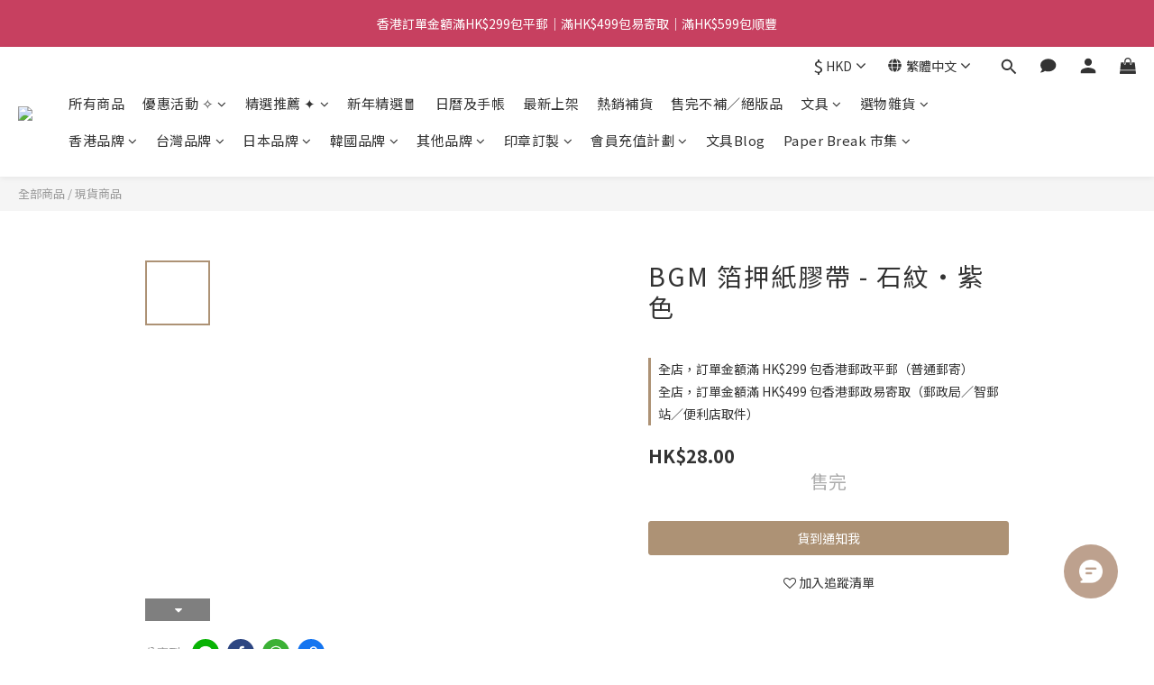

--- FILE ---
content_type: text/html; charset=utf-8
request_url: https://www.paperhoodhk.com/products/bgm-foil-stamping-masking-tape-stone-grain-violet
body_size: 109148
content:
<!DOCTYPE html>
<html lang="zh-hant"><head>  <!-- prefetch dns -->
<meta http-equiv="x-dns-prefetch-control" content="on">
<link rel="dns-prefetch" href="https://cdn.shoplineapp.com">
<link rel="preconnect" href="https://cdn.shoplineapp.com" crossorigin>
<link rel="dns-prefetch" href="https://shoplineimg.com">
<link rel="preconnect" href="https://shoplineimg.com">
<link rel="dns-prefetch" href="https://shoplineimg.com">
<link rel="preconnect" href="https://shoplineimg.com" title="image-service-origin">

  <link rel="preload" href="https://cdn.shoplineapp.com/s/javascripts/currencies.js" as="script">




      <link rel="preload" as="image" href="https://shoplineimg.com/56055585039055bf68000009/6437e69fdcfdc000112ceeb8/800x.webp?source_format=jpg" media="(max-height: 950px)">

<!-- Wrap what we need here -->


<!-- SEO -->
  
    <title ng-non-bindable>BGM 箔押紙膠帶 - 石紋・紫色</title>

  <meta name="description" content="尺寸：寬20mm × 5m 素材：和紙">

    <meta name="keywords" content="bgm,日本文具,紙膠帶,bgm紙膠帶,日本紙膠帶,masking tape">



<!-- Meta -->
  

    <meta property="og:title" content="BGM 箔押紙膠帶 - 石紋・紫色">

  <meta property="og:type" content="product"/>

    <meta property="og:url" content="https://www.paperhoodhk.com/products/bgm-foil-stamping-masking-tape-stone-grain-violet">
    <link rel="canonical" href="https://www.paperhoodhk.com/products/bgm-foil-stamping-masking-tape-stone-grain-violet">

  <meta property="og:description" content="尺寸：寬20mm × 5m 素材：和紙">

    <meta property="og:image" content="https://img.shoplineapp.com/media/image_clips/6437e69fdcfdc000112ceeb8/original.jpg?1681385119">
    <meta name="thumbnail" content="https://img.shoplineapp.com/media/image_clips/6437e69fdcfdc000112ceeb8/original.jpg?1681385119">

    <meta property="fb:app_id" content="582125999335516">



    <script type="application/ld+json">
    {"@context":"https://schema.org","@type":"WebSite","name":"Paperhood","url":"https://www.paperhoodhk.com"}
    </script>


<!-- locale meta -->


  <meta name="viewport" content="width=device-width, initial-scale=1.0, viewport-fit=cover">
<meta name="mobile-web-app-capable" content="yes">
<meta name="format-detection" content="telephone=no" />
<meta name="google" value="notranslate">

<!-- Shop icon -->
  <link rel="shortcut icon" type="image/png" href="https://img.shoplineapp.com/media/image_clips/6161c5ac18364d00145e06bd/original.jpeg?1633797547">




<!--- Site Ownership Data -->
    <meta name="facebook-domain-verification" content="evdmcuandcq32rc64nm56tc8reaqiy">
<!--- Site Ownership Data End-->

<!-- Styles -->


        <link rel="stylesheet" media="all" href="https://cdn.shoplineapp.com/assets/lib/bootstrap-3.4.1-4ccbe929d8684c8cc83f72911d02f011655dbd6b146a879612fadcdfa86fa7c7.css" onload="" />

        <link rel="stylesheet" media="print" href="https://cdn.shoplineapp.com/assets/theme_vendor-6eb73ce39fd4a86f966b1ab21edecb479a1d22cae142252ad701407277a4d3be.css" onload="this.media='all'" />


        <link rel="stylesheet" media="print" href="https://cdn.shoplineapp.com/assets/shop-2c8ce8b30f079a0263f27ffd5dfdfce0151366469f06a9a110fb7808a01448e0.css" onload="this.media=&quot;all&quot;" />

            <link rel="stylesheet" media="all" href="https://cdn.shoplineapp.com/assets/v2_themes/ultra_chic/page-product-detail-015b130e51f0ed36464eb1bc00f708ee54234f0f3dece7045cdd667a8c6dc8fb.css" onload="" />


    






  <link rel="stylesheet" media="all" href="https://cdn.shoplineapp.com/packs/css/intl_tel_input-0d9daf73.chunk.css" />








<script type="text/javascript">
  window.mainConfig = JSON.parse('{\"sessionId\":\"\",\"merchantId\":\"56055585039055bf68000009\",\"appCoreHost\":\"shoplineapp.com\",\"assetHost\":\"https://cdn.shoplineapp.com/packs/\",\"apiBaseUrl\":\"http://shoplineapp.com\",\"eventTrackApi\":\"https://events.shoplytics.com/api\",\"frontCommonsApi\":\"https://front-commons.shoplineapp.com/api\",\"appendToUrl\":\"\",\"env\":\"production\",\"merchantData\":{\"_id\":\"56055585039055bf68000009\",\"addon_limit_enabled\":false,\"base_country_code\":\"HK\",\"base_currency\":{\"id\":\"hkd\",\"iso_code\":\"HKD\",\"alternate_symbol\":\"HK$\",\"name\":\"Hong Kong Dollar\",\"symbol_first\":true,\"subunit_to_unit\":100},\"base_currency_code\":\"HKD\",\"beta_feature_keys\":[\"promotions_apply\",\"promotions_apply\",\"hide_coupon\",\"user_credits\",\"checkout_v2\",\"promotions_setup\"],\"brand_home_url\":\"https://www.paperhoodhk.com\",\"checkout_setting\":{\"enable_membership_autocheck\":false,\"enable_subscription_autocheck\":false,\"enabled_abandoned_cart_notification\":true,\"rounding_setting\":{\"enabled\":true,\"smallest_denomination\":10,\"rounding_mode\":\"round_half_even\"}},\"current_plan_key\":\"basket\",\"current_theme_key\":\"ultra_chic\",\"delivery_option_count\":14,\"enabled_stock_reminder\":true,\"handle\":\"paperhood\",\"identifier\":\"\",\"instagram_access_token\":\"IGQWRPUU83WUpOSDZAqX1B1UWMtSVVhaWhxZAEpQdF9SNUROaGZAnQXJ4b2N0bXVZAVFlJMV9CT2lQcG1vQTZA5ZAGtFSENkQ2hCd0VwOGhVY0ZArb2RFcjJZAOEozXzlOVm5weklfWWo0cGFVOG9aQQZDZD\",\"instagram_id\":\"1528185508\",\"invoice_activation\":\"inactive\",\"is_image_service_enabled\":true,\"mobile_logo_media_url\":\"https://img.shoplineapp.com/media/image_clips/6161c5a6261d91003e42d6c2/original.jpeg?1633797542\",\"name\":\"Paperhood\",\"order_setting\":{\"invoice_activation\":\"inactive\",\"short_message_activation\":\"inactive\",\"stock_reminder_activation\":\"true\",\"default_out_of_stock_reminder\":false,\"auto_cancel_expired_orders\":true,\"auto_revert_credit\":true,\"enabled_order_auth_expiry\":false,\"enforce_user_login_on_checkout\":false,\"enabled_abandoned_cart_notification\":true,\"enable_order_split_einvoice_reissue\":false,\"no_duplicate_uniform_invoice\":false,\"checkout_without_email\":false,\"hourly_auto_invoice\":false,\"enabled_location_id\":false,\"enabled_sf_hidden_product_name\":true,\"customer_return_order\":{\"enabled\":false,\"available_return_days\":\"7\"},\"customer_cancel_order\":{\"enabled\":true,\"auto_revert_credit\":false},\"custom_fields\":[{\"type\":\"textarea\",\"label\":\"⚠️請確認已填寫正確的電郵地址，否則將無法收取任何訂單確認和通知\\n⚠️下單前請務必考慮清楚，棄單行為將可能導至客人被加入黑名單\\n\\n• 同一訂單內如包含現貨及預購貨品將默認全部貨品到貨才會發貨或通知安排取貨\\n• 如客人有多張未出貨訂單，本店一般會盡量合併寄出，如不希望合併寄出請於下單時備註\\n• 建議註冊成為會員以享有日後會員優惠及活動，以及可以隨時查看訂單狀態及保存購物記錄\",\"name_translations\":{\"en\":\"PLEASE VERIFY YOUR EMAIL ADDRESS BEFORE PLACING AN ORDER.\\n\\n- Customers are suggested to register an account for member exclusive offer, keep track of order status and shopping history\\n- Any orders with pre-order items will be shipped until all pre-order items are ready\",\"zh-hant\":\"⚠️請確認已填寫正確的電郵地址，否則將無法收取任何訂單確認和通知\\n⚠️下單前請務必考慮清楚，棄單行為將可能導至客人被加入黑名單\\n\\n• 同一訂單內如包含現貨及預購貨品將默認全部貨品到貨才會發貨或通知安排取貨\\n• 如客人有多張未出貨訂單，本店一般會盡量合併寄出，如不希望合併寄出請於下單時備註\\n• 建議註冊成為會員以享有日後會員優惠及活動，以及可以隨時查看訂單狀態及保存購物記錄\"},\"hint_translations\":{\"en\":\"\",\"zh-hant\":\"\"}},{\"type\":\"text\",\"label\":\"需要索取本店的名片嗎？\",\"display_type\":\"dropdown\",\"dropdown_options\":[{\"en\":\"Yes\",\"zh-hant\":\"需要\"},{\"en\":\"No\",\"zh-hant\":\"不需要\"}],\"name_translations\":{\"en\":\"Do you need our business card?\",\"zh-hant\":\"需要索取本店的名片嗎？\"},\"hint_translations\":{\"en\":\"When our business cards run out, we would not send it for this time.\",\"zh-hant\":\"如名片暫缺，我們將不會寄附名片而不作另行通知\"},\"field_id\":\"64f9bad0a8daca001a506f81\"},{\"type\":\"text\",\"label\":\"需要合併出貨的訂單號碼（所有訂單必需不含預購商品）\",\"display_type\":\"text_field\",\"name_translations\":{\"en\":\"Order number(s) that need to combine shipping\",\"zh-hant\":\"需要合併出貨的訂單號碼（所有訂單必需不含預購商品）\"},\"hint_translations\":{\"en\":\"If it is shipped already, we will notice you after receiving your order.\",\"zh-hant\":\"出貨方式請同時選擇「合併訂單出貨」，如該訂單已準備出貨中則有可能無法合併\"},\"field_id\":\"64f9bad0a8daca001a506f82\"}],\"invoice\":{\"tax_id\":\"\"},\"facebook_messenging\":{\"status\":\"active\"},\"status_update_sms\":{\"status\":\"deactivated\"},\"private_info_handle\":{\"enabled\":false,\"custom_fields_enabled\":false}},\"payment_method_count\":15,\"product_setting\":{\"enabled_show_member_price\":true,\"enabled_product_review\":true,\"variation_display\":\"swatches\",\"price_range_enabled\":true,\"enabled_pos_product_customized_price\":true,\"enabled_pos_product_price_tier\":true,\"preorder_add_to_cart_button_display\":\"depend_on_stock\",\"enabled_pos_pinned_product\":false,\"show_max_discount_rate\":{\"enabled\":true,\"display_type\":\"percent\"}},\"promotion_setting\":{\"one_coupon_limit_enabled\":true,\"show_promotion_reminder\":true,\"show_coupon\":true,\"multi_order_discount_strategy\":\"order_or_tier_promotion\",\"order_promotions_ignore_exclude_product\":true,\"order_gift_threshold_mode\":\"after_price_discounts\",\"order_free_shipping_threshold_mode\":\"after_all_discounts\",\"category_item_gift_threshold_mode\":\"before_discounts\",\"category_item_free_shipping_threshold_mode\":\"before_discounts\"},\"rollout_keys\":[\"2FA_google_authenticator\",\"3_layer_category\",\"3_layer_navigation\",\"3_layer_variation\",\"711_CB_13countries\",\"711_CB_pickup_TH\",\"711_c2b_report_v2\",\"711_cross_delivery\",\"MC_WA_Template_Management\",\"MC_manual_order\",\"MO_Apply_Coupon_Code\",\"StaffCanBeDeleted_V1\",\"UTM_export\",\"UTM_register\",\"abandoned_cart_notification\",\"add_system_fontstyle\",\"add_to_cart_revamp\",\"addon_products_limit_10\",\"addon_products_limit_unlimited\",\"addon_quantity\",\"address_format_batch2\",\"address_format_jp\",\"address_format_my\",\"address_format_us\",\"address_format_vn\",\"admin_app_extension\",\"admin_custom_domain\",\"admin_image_service\",\"admin_manual_order\",\"admin_realtime\",\"admin_vietnam_dong\",\"admin_whitelist_ip\",\"adminapp_order_form\",\"adminapp_wa_contacts_list\",\"ads_system_new_tab\",\"adyen_my_sc\",\"affiliate_by_product\",\"affiliate_dashboard\",\"affiliate_kol_report\",\"affiliate_kol_report_appstore\",\"alipay_hk_sc\",\"amazon_product_review\",\"android_pos_agent_clockin_n_out\",\"android_pos_purchase_order_partial_in_storage\",\"android_pos_round_adj\",\"android_pos_save_send_receipt\",\"android_pos_v2_force_upgrade_version_1-50-0_date_2025-08-30\",\"app_categories_filtering\",\"app_multiplan\",\"app_subscription_prorated_billing\",\"apply_multi_order_discount\",\"apps_store\",\"apps_store_blog\",\"apps_store_fb_comment\",\"apps_store_wishlist\",\"appstore_free_trial\",\"archive_order_data\",\"archive_order_ui\",\"assign_products_to_category\",\"auth_flow_revamp\",\"auto_credit\",\"auto_credit_notify\",\"auto_credit_percentage\",\"auto_credit_recurring\",\"auto_reply_comment\",\"auto_reply_fb\",\"auto_save_sf_plus_address\",\"auto_suspend_admin\",\"availability_buy_online_pickup_instore\",\"availability_preview_buy_online_pickup_instore\",\"back_in_stock_appstore\",\"back_in_stock_notify\",\"basket_comparising_link_CNY\",\"basket_comparising_link_HKD\",\"basket_comparising_link_TWD\",\"basket_invoice_field\",\"basket_pricing_page_cny\",\"basket_pricing_page_hkd\",\"basket_pricing_page_myr\",\"basket_pricing_page_sgd\",\"basket_pricing_page_thb\",\"basket_pricing_page_twd\",\"basket_pricing_page_usd\",\"basket_pricing_page_vnd\",\"basket_subscription_coupon\",\"basket_subscription_email\",\"bianco_setting\",\"bidding_select_product\",\"bing_ads\",\"birthday_format_v2\",\"block_gtm_for_lighthouse\",\"blog\",\"blog_app\",\"blog_revamp_admin\",\"blog_revamp_admin_category\",\"blog_revamp_doublewrite\",\"blog_revamp_related_products\",\"blog_revamp_shop_category\",\"blog_revamp_singleread\",\"breadcrumb\",\"broadcast_addfilter\",\"broadcast_advanced_filters\",\"broadcast_analytics\",\"broadcast_center\",\"broadcast_clone\",\"broadcast_email_html\",\"broadcast_facebook_template\",\"broadcast_line_template\",\"broadcast_preset_time\",\"broadcast_to_unsubscribers_sms\",\"broadcast_unsubscribe_email\",\"bulk_action_customer\",\"bulk_action_product\",\"bulk_assign_point\",\"bulk_import_multi_lang\",\"bulk_payment_delivery_setting\",\"bulk_printing_labels_711C2C\",\"bulk_update_dynamic_fields\",\"bulk_update_job\",\"bulk_update_new_fields\",\"bulk_update_product_download_with_filter\",\"bulk_update_tag\",\"bulk_update_tag_enhancement\",\"bundle_add_type\",\"bundle_group\",\"bundle_page\",\"bundle_pricing\",\"bundle_promotion_apply_enhancement\",\"bundle_stackable\",\"buy_at_amazon\",\"buy_button\",\"buy_now_button\",\"buyandget_promotion\",\"callback_service\",\"cancel_order_by_customer\",\"cancel_order_by_customer_v2\",\"cart_addon\",\"cart_addon_condition\",\"cart_addon_limit\",\"cart_use_product_service\",\"cart_uuid\",\"category_banner_multiple\",\"category_limit_unlimited\",\"category_sorting\",\"channel_amazon\",\"channel_fb\",\"channel_integration\",\"channel_line\",\"charge_shipping_fee_by_product_qty\",\"chat_widget\",\"chat_widget_facebook\",\"chat_widget_ig\",\"chat_widget_line\",\"chat_widget_livechat\",\"chat_widget_whatsapp\",\"chatbot_card_carousel\",\"chatbot_card_template\",\"chatbot_image_widget\",\"chatbot_keywords_matching\",\"chatbot_welcome_template\",\"checkout_membercheckbox_toggle\",\"checkout_setting\",\"cn_pricing_page_2019\",\"combine_orders_app\",\"comment_list_export\",\"component_h1_tag\",\"connect_new_facebookpage\",\"consolidated_billing\",\"cookie_consent\",\"country_code\",\"coupon_center_back_to_cart\",\"coupon_notification\",\"coupon_v2\",\"create_staff_revamp\",\"credit_campaign\",\"credit_condition_5_tier_ec\",\"credit_point_report\",\"credit_point_triggerpoint\",\"crm_email_custom\",\"crm_notify_preview\",\"crm_sms_custom\",\"crm_sms_notify\",\"cross_shop_tracker\",\"custom_css\",\"custom_home_delivery_tw\",\"custom_notify\",\"custom_order_export\",\"customer_advanced_filter\",\"customer_coupon\",\"customer_custom_field_limit_5\",\"customer_data_secure\",\"customer_edit\",\"customer_export_v2\",\"customer_group\",\"customer_group_analysis\",\"customer_group_broadcast\",\"customer_group_filter_p2\",\"customer_group_filter_p3\",\"customer_group_regenerate\",\"customer_group_sendcoupon\",\"customer_group_smartrfm_filter\",\"customer_import_50000_failure_report\",\"customer_import_v2\",\"customer_import_v3\",\"customer_list\",\"customer_new_report\",\"customer_referral\",\"customer_referral_notify\",\"customer_search_match\",\"customer_tag\",\"dashboard_v2\",\"dashboard_v2_revamp\",\"date_picker_v2\",\"deep_link_support_linepay\",\"deep_link_support_payme\",\"deep_search\",\"default_theme_ultrachic\",\"delivery_time\",\"delivery_time_with_quantity\",\"design_submenu\",\"dev_center_app_store\",\"disable_footer_brand\",\"disable_old_upgrade_reminder\",\"domain_applicable\",\"doris_bien_setting\",\"dusk_setting\",\"dynamic_shipping_rate_refactor\",\"ec_order_unlimit\",\"ecpay_expirydate\",\"ecpay_payment_gateway\",\"edit_order_promotion_applied_creditpoint\",\"einvoice_bulk_update\",\"einvoice_edit\",\"einvoice_newlogic\",\"email_credit_expire_notify\",\"email_custom\",\"email_member_forget_password_notify\",\"email_member_register_notify\",\"email_order_notify\",\"email_verification\",\"enable_body_script\",\"enable_calculate_api_promotion_apply\",\"enable_calculate_api_promotion_filter\",\"enable_cart_api\",\"enable_cart_service\",\"enable_corejs_splitting\",\"enable_lazysizes_image_tag\",\"enable_new_css_bundle\",\"enable_order_status_callback_revamp_for_promotion\",\"enable_order_status_callback_revamp_for_storefront\",\"enable_promotion_usage_record\",\"enable_shopjs_splitting\",\"enhanced_catalog_feed\",\"exclude_product\",\"exclude_product_v2\",\"execute_shipment_permission\",\"export_inventory_report_v2\",\"express_cart\",\"express_checkout_pages\",\"extend_reminder\",\"facebook_ads\",\"facebook_dia\",\"facebook_line_promotion_notify\",\"facebook_login\",\"facebook_messenger_subscription\",\"facebook_notify\",\"facebook_pixel_manager\",\"fb_1on1_chat\",\"fb_broadcast\",\"fb_broadcast_sc\",\"fb_broadcast_sc_p2\",\"fb_comment_app\",\"fb_entrance_optimization\",\"fb_feed_unlimit\",\"fb_group\",\"fb_menu\",\"fb_messenger_onetime_notification\",\"fb_multi_category_feed\",\"fb_offline_conversions_api\",\"fb_pixel_matching\",\"fb_pixel_v2\",\"fb_post_management\",\"fb_product_set\",\"fb_quick_signup_link\",\"fb_shop_now_button\",\"fb_ssapi\",\"fb_sub_button\",\"fb_welcome_msg\",\"fbe_oe\",\"fbe_shop\",\"fbe_v2\",\"fbe_v2_edit\",\"fbig_shop_disabled\",\"feature_alttag_phase1\",\"feature_alttag_phase2\",\"flash_price_campaign\",\"fm_order_receipt\",\"fmt_c2c_newlabel\",\"fmt_revision\",\"footer_brand\",\"footer_builder\",\"footer_builder_new\",\"form_builder\",\"form_builder_access\",\"form_builder_user_management\",\"form_builder_v2_elements\",\"form_builder_v2_receiver\",\"form_builder_v2_report\",\"fps_rolling_key\",\"freeshipping_promotion_condition\",\"get_coupon\",\"get_promotions_by_cart\",\"gift_promotion_condition\",\"gift_shipping_promotion_discount_condition\",\"gifts_limit_10\",\"gifts_limit_unlimited\",\"gmv_revamp\",\"godaddy\",\"google_ads_api\",\"google_ads_manager\",\"google_analytics_4\",\"google_analytics_manager\",\"google_content_api\",\"google_dynamic_remarketing_tag\",\"google_enhanced_conversions\",\"google_preorder_feed\",\"google_product_category_3rdlayer\",\"google_recaptcha\",\"google_remarketing_manager\",\"google_signup_login\",\"google_tag_manager\",\"gp_tw_sc\",\"group_url_bind_post_live\",\"h2_tag_phase1\",\"hct_logistics_bills_report\",\"hidden_product\",\"hidden_product_p2\",\"hide_credit_point_record_balance\",\"hk_pricing_page_2019\",\"hkd_pricing_page_disabled_2020\",\"ig_browser_notify\",\"ig_live\",\"ig_login_entrance\",\"ig_new_api\",\"image_gallery\",\"image_gallery_p2\",\"image_host_by_region\",\"image_limit_100000\",\"image_limit_30000\",\"image_widget_mobile\",\"inbox_manual_order\",\"inbox_send_cartlink\",\"increase_variation_limit\",\"instagram_create_post\",\"instagram_post_sales\",\"instant_order_form\",\"integrated_label_711\",\"integrated_sfexpress\",\"integration_one\",\"inventory_change_reason\",\"inventory_search_v2\",\"job_api_products_export\",\"job_api_user_export\",\"job_product_import\",\"jquery_v3\",\"kingsman_v2_setting\",\"layout_engine_service_kingsman_blogs\",\"layout_engine_service_kingsman_member_center\",\"layout_engine_service_kingsman_pdp\",\"layout_engine_service_kingsman_plp\",\"layout_engine_service_kingsman_promotions\",\"line_1on1_chat\",\"line_abandon_notification\",\"line_ads_tag\",\"line_broadcast\",\"line_in_chat_shopping\",\"line_login\",\"line_login_mobile\",\"line_shopping_new_fields\",\"line_signup\",\"live_after_keyword\",\"live_ai_tag_comments\",\"live_announce_bids\",\"live_announce_buyer\",\"live_bidding\",\"live_broadcast_v2\",\"live_bulk_checkoutlink\",\"live_bulk_edit\",\"live_checkout_notification\",\"live_checkout_notification_all\",\"live_checkout_notification_message\",\"live_comment_discount\",\"live_comment_robot\",\"live_create_product_v2\",\"live_crosspost\",\"live_dashboard_product\",\"live_event_discount\",\"live_exclusive_price\",\"live_fb_group\",\"live_fhd_video\",\"live_general_settings\",\"live_group_event\",\"live_host_panel\",\"live_ig_messenger_broadcast\",\"live_ig_product_recommend\",\"live_im_switch\",\"live_keyword_switch\",\"live_line_broadcast\",\"live_line_multidisplay\",\"live_luckydraw_enhancement\",\"live_messenger_broadcast\",\"live_order_block\",\"live_print_advanced\",\"live_product_recommend\",\"live_shopline_announcement\",\"live_shopline_beauty_filter\",\"live_shopline_keyword\",\"live_shopline_product_card\",\"live_shopline_view\",\"live_shopline_view_marquee\",\"live_show_storefront_facebook\",\"live_show_storefront_shopline\",\"live_stream_settings\",\"locale_revamp\",\"lock_cart_sc_product\",\"logistic_bill_v2_711_b2c\",\"logistic_bill_v2_711_c2c\",\"logo_favicon\",\"luckydraw_products\",\"luckydraw_qualification\",\"manual_activation\",\"manual_order\",\"manual_order_7-11\",\"manual_order_ec_to_sc\",\"manually_bind_post\",\"marketing_affiliate\",\"marketing_affiliate_p2\",\"mc-history-instant\",\"mc_711crossborder\",\"mc_ad_tag\",\"mc_assign_message\",\"mc_auto_bind_member\",\"mc_autoreply_cotent\",\"mc_autoreply_question\",\"mc_autoreply_trigger\",\"mc_broadcast\",\"mc_broadcast_v2\",\"mc_bulk_read\",\"mc_chatbot_template\",\"mc_delete_message\",\"mc_edit_cart\",\"mc_history_instant\",\"mc_history_post\",\"mc_im\",\"mc_inbox_autoreply\",\"mc_input_status\",\"mc_instant_notifications\",\"mc_invoicetitle_optional\",\"mc_keyword_autotagging\",\"mc_line_broadcast\",\"mc_line_broadcast_all_friends\",\"mc_line_cart\",\"mc_logistics_hct\",\"mc_logistics_tcat\",\"mc_manage_blacklist\",\"mc_mark_todo\",\"mc_new_menu\",\"mc_phone_tag\",\"mc_reminder_unpaid\",\"mc_reply_pic\",\"mc_setting_message\",\"mc_setting_orderform\",\"mc_shop_message_refactor\",\"mc_smart_advice\",\"mc_sort_waitingtime\",\"mc_sort_waitingtime_new\",\"mc_tw_invoice\",\"media_gcp_upload\",\"member_center_profile_revamp\",\"member_import_notify\",\"member_info_reward\",\"member_info_reward_subscription\",\"member_password_setup_notify\",\"member_points\",\"member_points_notify\",\"member_price\",\"membership_tier_double_write\",\"membership_tier_notify\",\"membership_tiers\",\"memebr_center_point_credit_revamp\",\"menu_limit_100\",\"menu_limit_unlimited\",\"merchant_bills_banktransfer\",\"message_center_v3\",\"message_revamp\",\"mo_remove_discount\",\"mobile_and_email_signup\",\"mobile_signup_p2\",\"modularize_address_format\",\"molpay_credit_card\",\"multi_lang\",\"multicurrency\",\"my_pricing_page_2019\",\"myapp_reauth_alert\",\"myr_pricing_page_disabled_2020\",\"new_app_subscription\",\"new_layout_for_mobile_and_pc\",\"new_onboarding_flow\",\"new_return_management\",\"new_settings_apply_all_promotion\",\"new_signup_flow\",\"new_sinopac_3d\",\"notification_custom_sending_time\",\"npb_theme_philia\",\"npb_widget_font_size_color\",\"ob_revamp\",\"ob_sgstripe\",\"ob_twecpay\",\"oceanpay\",\"old_fbe_removal\",\"onboarding_basketplan\",\"onboarding_handle\",\"one_new_filter\",\"one_page_store\",\"one_page_store_1000\",\"one_page_store_checkout\",\"one_page_store_clone\",\"one_page_store_product_set\",\"oneship_installable\",\"online_credit_redemption_toggle\",\"online_store_design\",\"online_store_design_setup_guide_basketplan\",\"order_add_to_cart\",\"order_archive_calculation_revamp_crm_amount\",\"order_archive_calculation_revamp_crm_member\",\"order_archive_product_testing\",\"order_archive_testing\",\"order_archive_testing_crm\",\"order_archive_testing_order_details\",\"order_archive_testing_return_order\",\"order_confirmation_slip_upload\",\"order_custom_field_limit_5\",\"order_custom_notify\",\"order_decoupling_product_revamp\",\"order_discount_stackable\",\"order_export_366day\",\"order_export_v2\",\"order_filter_shipped_date\",\"order_message_broadcast\",\"order_new_source\",\"order_promotion_split\",\"order_search_custom_field\",\"order_search_sku\",\"order_select_across_pages\",\"order_sms_notify\",\"order_split\",\"order_status_non_automation\",\"order_status_tag_color\",\"order_tag\",\"orderemail_new_logic\",\"other_custom_notify\",\"out_of_stock_order\",\"page_builder_revamp\",\"page_builder_revamp_theme_setting\",\"page_builder_revamp_theme_setting_initialized\",\"page_builder_section_cache_enabled\",\"page_builder_widget_accordion\",\"page_builder_widget_blog\",\"page_builder_widget_category\",\"page_builder_widget_collage\",\"page_builder_widget_countdown\",\"page_builder_widget_custom_liquid\",\"page_builder_widget_instagram\",\"page_builder_widget_product_text\",\"page_builder_widget_subscription\",\"page_builder_widget_video\",\"page_limit_unlimited\",\"page_use_product_service\",\"page_view_cache\",\"pakpobox\",\"partial_free_shipping\",\"payme\",\"payment_condition\",\"payment_fee_config\",\"payment_image\",\"payment_octopus\",\"payment_slip_notify\",\"paypal_upgrade\",\"pdp_image_lightbox\",\"pdp_image_lightbox_icon\",\"pending_subscription\",\"philia_setting\",\"pickup_remember_store\",\"plp_label_wording\",\"plp_product_seourl\",\"plp_variation_selector\",\"plp_wishlist\",\"point_campaign\",\"point_redeem_to_cash\",\"pos_only_product_settings\",\"pos_retail_store_price\",\"pos_setup_guide_basketplan\",\"post_cancel_connect\",\"post_commerce_stack_comment\",\"post_fanpage_luckydraw\",\"post_fb_group\",\"post_general_setting\",\"post_lock_pd\",\"post_sales_dashboard\",\"postsale_auto_reply\",\"postsale_create_post\",\"postsale_ig_auto_reply\",\"postsales_connect_multiple_posts\",\"preorder_limit\",\"preset_publish\",\"price_discount_label_plp\",\"product_available_time\",\"product_cost_permission\",\"product_feed_info\",\"product_feed_manager_availability\",\"product_feed_revamp\",\"product_index_v2\",\"product_info\",\"product_limit_1000\",\"product_limit_unlimited\",\"product_log_v2\",\"product_page_limit_10\",\"product_quantity_update\",\"product_recommendation_abtesting\",\"product_revamp_doublewrite\",\"product_revamp_singleread\",\"product_review_import\",\"product_review_import_installable\",\"product_review_plp\",\"product_review_reward\",\"product_search\",\"product_set_revamp\",\"product_set_v2_enhancement\",\"product_stock\",\"product_summary\",\"promotion_blacklist\",\"promotion_filter_by_date\",\"promotion_first_purchase\",\"promotion_hour\",\"promotion_limit_10\",\"promotion_limit_100\",\"promotion_limit_unlimited\",\"promotion_minitem\",\"promotion_page\",\"promotion_page_reminder\",\"promotion_page_seo_button\",\"promotion_record_archive_test\",\"promotion_reminder\",\"purchase_limit_campaign\",\"quick_answer\",\"recaptcha_reset_pw\",\"redirect_301_settings\",\"rejected_bill_reminder\",\"remove_fblike_sc\",\"repay_cookie\",\"replace_janus_interface\",\"replace_lms_old_oa_interface\",\"reports\",\"revert_credit\",\"revert_credit_p2\",\"revert_credit_status\",\"sales_dashboard\",\"sangria_setting\",\"sc_advanced_keyword\",\"sc_ai_chat_analysis\",\"sc_ai_suggested_reply\",\"sc_alipay_standard\",\"sc_atm\",\"sc_auto_bind_member\",\"sc_autodetect_address\",\"sc_autodetect_paymentslip\",\"sc_autoreply_icebreaker\",\"sc_broadcast_permissions\",\"sc_clearcart\",\"sc_clearcart_all\",\"sc_comment_label\",\"sc_comment_list\",\"sc_conversations_statistics_sunset\",\"sc_download_adminapp\",\"sc_facebook_broadcast\",\"sc_facebook_live\",\"sc_fb_ig_subscription\",\"sc_gpt_chatsummary\",\"sc_gpt_content_generator\",\"sc_gpt_knowledge_base\",\"sc_group_pm_commentid\",\"sc_group_webhook\",\"sc_intercom\",\"sc_keywords\",\"sc_list_search\",\"sc_lock_inventory\",\"sc_manual_order\",\"sc_mc_settings\",\"sc_mo_711emap\",\"sc_order_unlimit\",\"sc_outstock_msg\",\"sc_overall_statistics\",\"sc_overall_statistics_api_v3\",\"sc_overall_statistics_v2\",\"sc_pickup\",\"sc_post_feature\",\"sc_product_set\",\"sc_product_variation\",\"sc_sidebar\",\"sc_similar_question_replies\",\"sc_slp_subscription_promotion\",\"sc_standard\",\"sc_store_pickup\",\"sc_wa_contacts_list\",\"sc_wa_message_report\",\"sc_wa_permissions\",\"scheduled_home_page\",\"search_function_image_gallery\",\"security_center\",\"select_all_customer\",\"select_all_inventory\",\"send_coupon_notification\",\"session_expiration_period\",\"setup_guide_basketplan\",\"sfexpress_centre\",\"sfexpress_eflocker\",\"sfexpress_service\",\"sfexpress_store\",\"sg_onboarding_currency\",\"share_cart_link\",\"shop_builder_plp\",\"shop_category_filter\",\"shop_category_filter_bulk_action\",\"shop_product_search_rate_limit\",\"shop_related_recaptcha\",\"shop_template_advanced_setting\",\"shopline_captcha\",\"shopline_email_captcha\",\"shopline_product_reviews\",\"shoplytics_api_ordersales_v4\",\"shoplytics_api_psa_wide_table\",\"shoplytics_benchmark\",\"shoplytics_broadcast_api_v3\",\"shoplytics_channel_store_permission\",\"shoplytics_credit_analysis\",\"shoplytics_customer_refactor_api_v3\",\"shoplytics_date_picker_v2\",\"shoplytics_event_realtime_refactor_api_v3\",\"shoplytics_events_api_v3\",\"shoplytics_export_flex\",\"shoplytics_homepage_v2\",\"shoplytics_invoices_api_v3\",\"shoplytics_lite\",\"shoplytics_membership_tier_growth\",\"shoplytics_orders_api_v3\",\"shoplytics_ordersales_v3\",\"shoplytics_payments_api_v3\",\"shoplytics_pro\",\"shoplytics_product_revamp_api_v3\",\"shoplytics_promotions_api_v3\",\"shoplytics_psa_multi_stores_export\",\"shoplytics_psa_sub_categories\",\"shoplytics_rfim_enhancement_v3\",\"shoplytics_session_metrics\",\"shoplytics_staff_api_v3\",\"shoplytics_to_hd\",\"shopping_session_enabled\",\"signin_register_revamp\",\"skya_setting\",\"sl_admin_inventory_count\",\"sl_admin_inventory_transfer\",\"sl_admin_purchase_order\",\"sl_admin_supplier\",\"sl_logistics_bulk_action\",\"sl_logistics_fmt_freeze\",\"sl_logistics_modularize\",\"sl_payment_alipay\",\"sl_payment_cc\",\"sl_payment_hk_alipay\",\"sl_payment_standard_v2\",\"sl_payment_type_check\",\"sl_payments_apple_pay\",\"sl_payments_cc_promo\",\"sl_payments_my_cc\",\"sl_payments_my_fpx\",\"sl_payments_risk\",\"sl_payments_sg_cc\",\"sl_pos\",\"sl_pos_SHOPLINE_Payments\",\"sl_pos_admin\",\"sl_pos_admin_cancel_order\",\"sl_pos_admin_delete_order\",\"sl_pos_admin_inventory_transfer\",\"sl_pos_admin_order_archive_testing\",\"sl_pos_admin_purchase_order\",\"sl_pos_admin_register_shift\",\"sl_pos_admin_staff\",\"sl_pos_agent_by_channel\",\"sl_pos_agent_clockin_n_out\",\"sl_pos_agent_performance\",\"sl_pos_android_A4_printer\",\"sl_pos_android_check_cart_items_with_local_db\",\"sl_pos_android_order_reduction\",\"sl_pos_android_receipt_enhancement\",\"sl_pos_android_receipt_info_enhancement\",\"sl_pos_app_order_archive_testing\",\"sl_pos_app_transaction_filter_enhance\",\"sl_pos_apps_store\",\"sl_pos_bugfender_log_reduction\",\"sl_pos_bulk_import_update_enhancement\",\"sl_pos_check_duplicate_create_order\",\"sl_pos_claim_coupon\",\"sl_pos_convert_order_to_cart_by_snapshot\",\"sl_pos_credit_redeem\",\"sl_pos_customerID_duplicate_check\",\"sl_pos_customer_info_enhancement\",\"sl_pos_customer_product_preference\",\"sl_pos_customized_price\",\"sl_pos_disable_touchid_unlock\",\"sl_pos_discount\",\"sl_pos_einvoice_refactor\",\"sl_pos_ewallet_alipay\",\"sl_pos_feature_permission\",\"sl_pos_force_upgrade_1-109-0\",\"sl_pos_force_upgrade_1-110-1\",\"sl_pos_free_gifts_promotion\",\"sl_pos_from_Swift_to_OC\",\"sl_pos_iOS_A4_printer\",\"sl_pos_iOS_app_transaction_filter_enhance\",\"sl_pos_iOS_cashier_revamp_cart\",\"sl_pos_iOS_cashier_revamp_product_list\",\"sl_pos_iPadOS_version_upgrade_remind_16_0_0\",\"sl_pos_initiate_couchbase\",\"sl_pos_inventory_count\",\"sl_pos_inventory_count_difference_reason\",\"sl_pos_inventory_count_for_selected_products\",\"sl_pos_inventory_feature_module\",\"sl_pos_inventory_transfer_app_can_create_note_date\",\"sl_pos_inventory_transfer_insert_enhancement\",\"sl_pos_inventory_transfer_request\",\"sl_pos_invoice_product_name_filter\",\"sl_pos_invoice_swiftUI_revamp\",\"sl_pos_invoice_toast_show\",\"sl_pos_ios_receipt_info_enhancement\",\"sl_pos_ios_small_label_enhancement\",\"sl_pos_ios_version_upgrade_remind\",\"sl_pos_itc\",\"sl_pos_logo_terms_and_condition\",\"sl_pos_member_points\",\"sl_pos_member_price\",\"sl_pos_multiple_payments\",\"sl_pos_new_report_customer_analysis\",\"sl_pos_new_report_daily_payment_methods\",\"sl_pos_new_report_overview\",\"sl_pos_new_report_product_preorder\",\"sl_pos_new_report_transaction_detail\",\"sl_pos_no_minimum_age\",\"sl_pos_order_reduction\",\"sl_pos_order_refactor_admin\",\"sl_pos_order_upload_using_pos_service\",\"sl_pos_partial_return\",\"sl_pos_password_setting_refactor\",\"sl_pos_payment\",\"sl_pos_payment_method_picture\",\"sl_pos_payment_method_prioritized_and_hidden\",\"sl_pos_payoff_preorder\",\"sl_pos_pin_products\",\"sl_pos_product_add_to_cart_refactor\",\"sl_pos_product_set\",\"sl_pos_product_variation_ui\",\"sl_pos_promotion\",\"sl_pos_purchase_order_onlinestore\",\"sl_pos_purchase_order_partial_in_storage\",\"sl_pos_receipt_enhancement\",\"sl_pos_receipt_information\",\"sl_pos_receipt_preorder_return_enhancement\",\"sl_pos_receipt_swiftUI_revamp\",\"sl_pos_register_shift\",\"sl_pos_report_shoplytics_psi\",\"sl_pos_revert_credit\",\"sl_pos_round_adj\",\"sl_pos_save_send_receipt\",\"sl_pos_show_coupon\",\"sl_pos_stock_refactor\",\"sl_pos_supplier_refactor\",\"sl_pos_terminal\",\"sl_pos_terminal_settlement\",\"sl_pos_toast_revamp\",\"sl_pos_transaction_conflict\",\"sl_pos_transaction_view_admin\",\"sl_pos_transfer_onlinestore\",\"sl_pos_updated_at_10\",\"sl_pos_user_permission\",\"sl_pos_variation_setting_refactor\",\"sl_purchase_order_search_create_enhancement\",\"slp_bank_promotion\",\"slp_product_subscription\",\"slp_remember_credit_card\",\"slp_swap\",\"smart_omo_appstore\",\"smart_product_recommendation\",\"smart_product_recommendation_plus\",\"smart_product_recommendation_regular\",\"smart_recommended_related_products\",\"sms_broadcast\",\"sms_custom\",\"sms_with_shop_name\",\"social_channel_revamp\",\"social_channel_user\",\"social_name_in_order\",\"split_order_applied_creditpoint\",\"sso_lang_th\",\"sso_lang_vi\",\"staff_elasticsearch\",\"staff_limit_5\",\"staff_limit_unlimited\",\"staff_service_migration\",\"static_resource_host_by_region\",\"stop_slp_approvedemail\",\"store_pick_up\",\"storefront_app_extension\",\"storefront_return\",\"stripe_3d_secure\",\"stripe_3ds_cny\",\"stripe_3ds_hkd\",\"stripe_3ds_myr\",\"stripe_3ds_sgd\",\"stripe_3ds_thb\",\"stripe_3ds_usd\",\"stripe_3ds_vnd\",\"stripe_google_pay\",\"stripe_payment_intents\",\"stripe_radar\",\"stripe_subscription_my_account\",\"structured_data\",\"studio_livestream\",\"sub_sgstripe\",\"subscription_config_edit\",\"subscription_config_edit_delivery_payment\",\"subscription_currency\",\"tappay_3D_secure\",\"tappay_sdk_v2_3_2\",\"tappay_sdk_v3\",\"tax_inclusive_setting\",\"taxes_settings\",\"tcat_711pickup_sl_logisitics\",\"tcat_logistics_bills_report\",\"tcat_newlabel\",\"th_pricing_page_2020\",\"thb_pricing_page_disabled_2020\",\"theme_bianco\",\"theme_doris_bien\",\"theme_kingsman_v2\",\"theme_level_3\",\"theme_sangria\",\"theme_ultrachic\",\"tier_birthday_credit\",\"tier_member_points\",\"tier_member_price\",\"tier_reward_app_availability\",\"tier_reward_app_p2\",\"tier_reward_credit\",\"tnc-checkbox\",\"toggle_mobile_category\",\"tw_app_shopback_cashback\",\"tw_fm_sms\",\"tw_pricing_page_2019\",\"tw_stripe_subscription\",\"twd_pricing_page_disabled_2020\",\"uc_integration\",\"uc_v2_endpoints\",\"ultra_setting\",\"unified_admin\",\"use_ngram_for_order_search\",\"user_center_social_channel\",\"user_credits\",\"variant_image_selector\",\"variant_saleprice_cost_weight\",\"variation_label_swatches\",\"varm_setting\",\"vn_pricing_page_2020\",\"vnd_pricing_page_disabled_2020\",\"wa_broadcast_customer_group\",\"wa_system_template\",\"wa_template_custom_content\",\"whatsapp_accept_marketing\",\"whatsapp_catalog\",\"whatsapp_extension\",\"whatsapp_order_form\",\"whatsapp_orderstatus_toggle\",\"wishlist_app\",\"yahoo_dot\",\"youtube_live_shopping\",\"zotabox\",\"zotabox_installable\"],\"shop_default_home_url\":\"https://paperhood.shoplineapp.com\",\"shop_status\":\"open\",\"show_sold_out\":true,\"sl_payment_merchant_id\":\"758333359482490880\",\"supported_languages\":[\"en\",\"zh-hant\"],\"tags\":[\"book\"],\"time_zone\":\"Asia/Hong_Kong\",\"updated_at\":\"2026-01-25T11:14:30.517Z\",\"user_setting\":{\"_id\":\"5605580269702d2a30d00800\",\"created_at\":\"2015-09-25T14:19:46.738Z\",\"data\":{\"general_fields\":[{\"type\":\"gender\",\"options\":{\"order\":{\"include\":\"true\",\"required\":\"false\"},\"signup\":{\"include\":\"true\",\"required\":\"true\"},\"profile\":{\"include\":\"true\",\"required\":\"true\"}}},{\"type\":\"birthday\",\"options\":{\"order\":{\"include\":\"true\",\"required\":\"false\"},\"signup\":{\"include\":\"true\",\"required\":\"true\"},\"profile\":{\"include\":\"true\",\"required\":\"true\"}}}],\"minimum_age_limit\":\"13\",\"custom_fields\":[{\"type\":\"text\",\"name_translations\":{\"zh-hant\":\"從哪裡得知我們？\",\"en\":\"How did you hear about us?\"},\"hint_translations\":{\"zh-hant\":\"例如：朋友介紹／Instagram\"},\"options\":{\"order\":{\"include\":\"true\",\"required\":\"false\"},\"signup\":{\"include\":\"true\",\"required\":\"false\"},\"profile\":{\"include\":\"true\",\"required\":\"false\"}},\"field_id\":\"560596fd69702d6251460e00\"}],\"signup_method\":\"email\",\"sms_verification\":{\"status\":\"false\",\"supported_countries\":[\"*\"]},\"facebook_login\":{\"status\":\"active\",\"app_id\":\"582125999335516\"},\"enable_facebook_comment\":{\"status\":\"inactive\"},\"facebook_comment\":\"\",\"line_login\":\"\",\"recaptcha_signup\":{\"status\":\"false\",\"site_key\":\"\"},\"email_verification\":{\"status\":\"true\"},\"login_with_verification\":{\"status\":\"false\"},\"upgrade_reminder\":\"\",\"enable_member_point\":true,\"enable_user_credit\":true,\"birthday_format\":\"YYYY/MM/DD\",\"send_birthday_credit_period\":\"daily\",\"member_info_reward\":{\"enabled\":false,\"reward_on\":[],\"coupons\":{\"enabled\":false,\"promotion_ids\":[]}},\"user_credit_expired\":{\"sms\":{\"status\":\"inactive\"},\"email\":{\"status\":\"inactive\"},\"line_mes_api\":{\"status\":\"inactive\"}}},\"item_type\":\"\",\"key\":\"users\",\"name\":null,\"owner_id\":\"56055585039055bf68000009\",\"owner_type\":\"Merchant\",\"publish_status\":\"published\",\"status\":\"active\",\"updated_at\":\"2025-08-27T16:12:40.199Z\",\"value\":null}},\"localeData\":{\"loadedLanguage\":{\"name\":\"繁體中文\",\"code\":\"zh-hant\"},\"supportedLocales\":[{\"name\":\"English\",\"code\":\"en\"},{\"name\":\"繁體中文\",\"code\":\"zh-hant\"}]},\"currentUser\":null,\"themeSettings\":{\"background\":\"ultra_chic_light\",\"primary-color\":\"ad9275\",\"hover\":\"swanky.glass\",\"header_mode\":\"centered\",\"categories_collapsed\":false,\"image_fill\":true,\"is_multicurrency_enabled\":true,\"category_page\":\"72\",\"mobile_categories_collapsed\":true,\"enabled_quick_cart\":true,\"show_promotions_on_product\":true,\"enabled_wish_list\":false,\"hide_language_selector\":false,\"opens_in_new_tab\":false,\"goto_top\":true,\"mobile_categories_removed\":false,\"enabled_sort_by_sold\":true,\"buy_now_button\":{\"enabled\":true,\"color\":\"aaaaaa\"},\"plp_wishlist\":true,\"plp_variation_selector\":{\"enabled\":false,\"show_variation\":1},\"hide_share_buttons\":false,\"messages_enabled\":true,\"hide_languages\":\"\",\"page_background\":\"FFFFFF\",\"page_text\":\"333333\",\"page_text_link\":\"3493fb\",\"announcement_background\":\"C74060\",\"announcement_text\":\"FFFFFF\",\"header_background\":\"ffffff\",\"header_text\":\"333333\",\"header_icon\":\"333333\",\"primary_background\":\"ad9275\",\"primary_text\":\"FFFFFF\",\"buy_now_background\":\"aaaaaa\",\"buy_now_text\":\"FFFFFF\",\"footer_background\":\"FFFFFF\",\"footer_text\":\"333333\",\"footer_icon\":\"333333\",\"copyright_background\":\"F7F7F7\",\"copyright_text\":\"999999\",\"font_title\":\"Noto Sans\",\"font_size_title\":\"1\",\"font_paragraph\":\"Noto Sans\",\"font_size_paragraph\":\"1\",\"variation_image_selector_enabled\":false,\"variation_image_selector_variation\":1,\"enable_gdpr_cookies_banner\":false,\"updated_with_new_page_builder\":true,\"show_products_total\":true},\"isMultiCurrencyEnabled\":true,\"features\":{\"plans\":{\"free\":{\"member_price\":false,\"cart_addon\":false,\"google_analytics_ecommerce\":false,\"membership\":false,\"shopline_logo\":true,\"user_credit\":{\"manaul\":false,\"auto\":false},\"variant_image_selector\":false},\"standard\":{\"member_price\":false,\"cart_addon\":false,\"google_analytics_ecommerce\":false,\"membership\":false,\"shopline_logo\":true,\"user_credit\":{\"manaul\":false,\"auto\":false},\"variant_image_selector\":false},\"starter\":{\"member_price\":false,\"cart_addon\":false,\"google_analytics_ecommerce\":false,\"membership\":false,\"shopline_logo\":true,\"user_credit\":{\"manaul\":false,\"auto\":false},\"variant_image_selector\":false},\"pro\":{\"member_price\":false,\"cart_addon\":false,\"google_analytics_ecommerce\":false,\"membership\":false,\"shopline_logo\":false,\"user_credit\":{\"manaul\":false,\"auto\":false},\"variant_image_selector\":false},\"business\":{\"member_price\":false,\"cart_addon\":false,\"google_analytics_ecommerce\":true,\"membership\":true,\"shopline_logo\":false,\"user_credit\":{\"manaul\":false,\"auto\":false},\"facebook_comments_plugin\":true,\"variant_image_selector\":false},\"basic\":{\"member_price\":false,\"cart_addon\":false,\"google_analytics_ecommerce\":false,\"membership\":false,\"shopline_logo\":false,\"user_credit\":{\"manaul\":false,\"auto\":false},\"variant_image_selector\":false},\"basic2018\":{\"member_price\":false,\"cart_addon\":false,\"google_analytics_ecommerce\":false,\"membership\":false,\"shopline_logo\":true,\"user_credit\":{\"manaul\":false,\"auto\":false},\"variant_image_selector\":false},\"sc\":{\"member_price\":false,\"cart_addon\":false,\"google_analytics_ecommerce\":true,\"membership\":false,\"shopline_logo\":true,\"user_credit\":{\"manaul\":false,\"auto\":false},\"facebook_comments_plugin\":true,\"facebook_chat_plugin\":true,\"variant_image_selector\":false},\"advanced\":{\"member_price\":false,\"cart_addon\":false,\"google_analytics_ecommerce\":true,\"membership\":false,\"shopline_logo\":false,\"user_credit\":{\"manaul\":false,\"auto\":false},\"facebook_comments_plugin\":true,\"facebook_chat_plugin\":true,\"variant_image_selector\":false},\"premium\":{\"member_price\":true,\"cart_addon\":true,\"google_analytics_ecommerce\":true,\"membership\":true,\"shopline_logo\":false,\"user_credit\":{\"manaul\":true,\"auto\":true},\"google_dynamic_remarketing\":true,\"facebook_comments_plugin\":true,\"facebook_chat_plugin\":true,\"wish_list\":true,\"facebook_messenger_subscription\":true,\"product_feed\":true,\"express_checkout\":true,\"variant_image_selector\":true},\"enterprise\":{\"member_price\":true,\"cart_addon\":true,\"google_analytics_ecommerce\":true,\"membership\":true,\"shopline_logo\":false,\"user_credit\":{\"manaul\":true,\"auto\":true},\"google_dynamic_remarketing\":true,\"facebook_comments_plugin\":true,\"facebook_chat_plugin\":true,\"wish_list\":true,\"facebook_messenger_subscription\":true,\"product_feed\":true,\"express_checkout\":true,\"variant_image_selector\":true},\"crossborder\":{\"member_price\":true,\"cart_addon\":true,\"google_analytics_ecommerce\":true,\"membership\":true,\"shopline_logo\":false,\"user_credit\":{\"manaul\":true,\"auto\":true},\"google_dynamic_remarketing\":true,\"facebook_comments_plugin\":true,\"facebook_chat_plugin\":true,\"wish_list\":true,\"facebook_messenger_subscription\":true,\"product_feed\":true,\"express_checkout\":true,\"variant_image_selector\":true},\"o2o\":{\"member_price\":true,\"cart_addon\":true,\"google_analytics_ecommerce\":true,\"membership\":true,\"shopline_logo\":false,\"user_credit\":{\"manaul\":true,\"auto\":true},\"google_dynamic_remarketing\":true,\"facebook_comments_plugin\":true,\"facebook_chat_plugin\":true,\"wish_list\":true,\"facebook_messenger_subscription\":true,\"product_feed\":true,\"express_checkout\":true,\"subscription_product\":true,\"variant_image_selector\":true}}},\"requestCountry\":\"US\",\"trackerEventData\":{\"Product ID\":\"6437e6b1debdf700203a5f0c\"},\"isRecaptchaEnabled\":false,\"isRecaptchaEnterprise\":true,\"recaptchaEnterpriseSiteKey\":\"6LeMcv0hAAAAADjAJkgZLpvEiuc6migO0KyLEadr\",\"recaptchaEnterpriseCheckboxSiteKey\":\"6LfQVEEoAAAAAAzllcvUxDYhfywH7-aY52nsJ2cK\",\"recaptchaSiteKey\":\"6LeMcv0hAAAAADjAJkgZLpvEiuc6migO0KyLEadr\",\"currencyData\":{\"supportedCurrencies\":[{\"name\":\"$ HKD\",\"symbol\":\"$\",\"iso_code\":\"hkd\"},{\"name\":\"P MOP\",\"symbol\":\"P\",\"iso_code\":\"mop\"},{\"name\":\"¥ CNY\",\"symbol\":\"¥\",\"iso_code\":\"cny\"},{\"name\":\"$ TWD\",\"symbol\":\"$\",\"iso_code\":\"twd\"},{\"name\":\"$ USD\",\"symbol\":\"$\",\"iso_code\":\"usd\"},{\"name\":\"$ SGD\",\"symbol\":\"$\",\"iso_code\":\"sgd\"},{\"name\":\"€ EUR\",\"symbol\":\"€\",\"iso_code\":\"eur\"},{\"name\":\"$ AUD\",\"symbol\":\"$\",\"iso_code\":\"aud\"},{\"name\":\"£ GBP\",\"symbol\":\"£\",\"iso_code\":\"gbp\"},{\"name\":\"₱ PHP\",\"symbol\":\"₱\",\"iso_code\":\"php\"},{\"name\":\"RM MYR\",\"symbol\":\"RM\",\"iso_code\":\"myr\"},{\"name\":\"฿ THB\",\"symbol\":\"฿\",\"iso_code\":\"thb\"},{\"name\":\"د.إ AED\",\"symbol\":\"د.إ\",\"iso_code\":\"aed\"},{\"name\":\"¥ JPY\",\"symbol\":\"¥\",\"iso_code\":\"jpy\"},{\"name\":\"$ BND\",\"symbol\":\"$\",\"iso_code\":\"bnd\"},{\"name\":\"₩ KRW\",\"symbol\":\"₩\",\"iso_code\":\"krw\"},{\"name\":\"Rp IDR\",\"symbol\":\"Rp\",\"iso_code\":\"idr\"},{\"name\":\"₫ VND\",\"symbol\":\"₫\",\"iso_code\":\"vnd\"},{\"name\":\"$ CAD\",\"symbol\":\"$\",\"iso_code\":\"cad\"}],\"requestCountryCurrencyCode\":\"HKD\"},\"previousUrl\":\"\",\"checkoutLandingPath\":\"/cart\",\"webpSupported\":true,\"pageType\":\"products-show\",\"paypalCnClientId\":\"AYVtr8kMzEyRCw725vQM_-hheFyo1FuWeaup4KPSvU1gg44L-NG5e2PNcwGnMo2MLCzGRg4eVHJhuqBP\",\"efoxPayVersion\":\"1.0.60\",\"universalPaymentSDKUrl\":\"https://cdn.myshopline.com\",\"shoplinePaymentCashierSDKUrl\":\"https://cdn.myshopline.com/pay/paymentElement/1.7.1/index.js\",\"shoplinePaymentV2Env\":\"prod\",\"shoplinePaymentGatewayEnv\":\"prod\",\"currentPath\":\"/products/bgm-foil-stamping-masking-tape-stone-grain-violet\",\"isExceedCartLimitation\":null,\"familyMartEnv\":\"prod\",\"familyMartConfig\":{\"cvsname\":\"familymart.shoplineapp.com\"},\"familyMartFrozenConfig\":{\"cvsname\":\"familymartfreeze.shoplineapp.com\",\"cvslink\":\"https://familymartfreeze.shoplineapp.com/familymart_freeze_callback\",\"emap\":\"https://ecmfme.map.com.tw/ReceiveOrderInfo.aspx\"},\"pageIdentifier\":\"product_detail\",\"staticResourceHost\":\"https://static.shoplineapp.com/\",\"facebookAppId\":\"467428936681900\",\"facebookSdkVersion\":\"v2.7\",\"criteoAccountId\":null,\"criteoEmail\":null,\"shoplineCaptchaEnv\":\"prod\",\"shoplineCaptchaPublicKey\":\"MIGfMA0GCSqGSIb3DQEBAQUAA4GNADCBiQKBgQCUXpOVJR72RcVR8To9lTILfKJnfTp+f69D2azJDN5U9FqcZhdYfrBegVRKxuhkwdn1uu6Er9PWV4Tp8tRuHYnlU+U72NRpb0S3fmToXL3KMKw/4qu2B3EWtxeh/6GPh3leTvMteZpGRntMVmJCJdS8PY1CG0w6QzZZ5raGKXQc2QIDAQAB\",\"defaultBlockedSmsCountries\":\"PS,MG,KE,AO,KG,UG,AZ,ZW,TJ,NG,GT,DZ,BD,BY,AF,LK,MA,EH,MM,EG,LV,OM,LT,UA,RU,KZ,KH,LY,ML,MW,IR,EE\"}');
</script>

  <script
    src="https://browser.sentry-cdn.com/6.8.0/bundle.tracing.min.js"
    integrity="sha384-PEpz3oi70IBfja8491RPjqj38s8lBU9qHRh+tBurFb6XNetbdvlRXlshYnKzMB0U"
    crossorigin="anonymous"
    defer
  ></script>
  <script
    src="https://browser.sentry-cdn.com/6.8.0/captureconsole.min.js"
    integrity="sha384-FJ5n80A08NroQF9DJzikUUhiCaQT2rTIYeJyHytczDDbIiejfcCzBR5lQK4AnmVt"
    crossorigin="anonymous"
    defer
  ></script>

<script>
  function sriOnError (event) {
    if (window.Sentry) window.Sentry.captureException(event);

    var script = document.createElement('script');
    var srcDomain = new URL(this.src).origin;
    script.src = this.src.replace(srcDomain, '');
    if (this.defer) script.setAttribute("defer", "defer");
    document.getElementsByTagName('head')[0].insertBefore(script, null);
  }
</script>

<script>window.lazySizesConfig={},Object.assign(window.lazySizesConfig,{lazyClass:"sl-lazy",loadingClass:"sl-lazyloading",loadedClass:"sl-lazyloaded",preloadClass:"sl-lazypreload",errorClass:"sl-lazyerror",iframeLoadMode:"1",loadHidden:!1});</script>
<script>!function(e,t){var a=t(e,e.document,Date);e.lazySizes=a,"object"==typeof module&&module.exports&&(module.exports=a)}("undefined"!=typeof window?window:{},function(e,t,a){"use strict";var n,i;if(function(){var t,a={lazyClass:"lazyload",loadedClass:"lazyloaded",loadingClass:"lazyloading",preloadClass:"lazypreload",errorClass:"lazyerror",autosizesClass:"lazyautosizes",fastLoadedClass:"ls-is-cached",iframeLoadMode:0,srcAttr:"data-src",srcsetAttr:"data-srcset",sizesAttr:"data-sizes",minSize:40,customMedia:{},init:!0,expFactor:1.5,hFac:.8,loadMode:2,loadHidden:!0,ricTimeout:0,throttleDelay:125};for(t in i=e.lazySizesConfig||e.lazysizesConfig||{},a)t in i||(i[t]=a[t])}(),!t||!t.getElementsByClassName)return{init:function(){},cfg:i,noSupport:!0};var s,o,r,l,c,d,u,f,m,y,h,z,g,v,p,C,b,A,E,_,w,M,N,x,L,W,S,B,T,F,R,D,k,H,O,P,$,q,I,U,j,G,J,K,Q,V=t.documentElement,X=e.HTMLPictureElement,Y="addEventListener",Z="getAttribute",ee=e[Y].bind(e),te=e.setTimeout,ae=e.requestAnimationFrame||te,ne=e.requestIdleCallback,ie=/^picture$/i,se=["load","error","lazyincluded","_lazyloaded"],oe={},re=Array.prototype.forEach,le=function(e,t){return oe[t]||(oe[t]=new RegExp("(\\s|^)"+t+"(\\s|$)")),oe[t].test(e[Z]("class")||"")&&oe[t]},ce=function(e,t){le(e,t)||e.setAttribute("class",(e[Z]("class")||"").trim()+" "+t)},de=function(e,t){var a;(a=le(e,t))&&e.setAttribute("class",(e[Z]("class")||"").replace(a," "))},ue=function(e,t,a){var n=a?Y:"removeEventListener";a&&ue(e,t),se.forEach(function(a){e[n](a,t)})},fe=function(e,a,i,s,o){var r=t.createEvent("Event");return i||(i={}),i.instance=n,r.initEvent(a,!s,!o),r.detail=i,e.dispatchEvent(r),r},me=function(t,a){var n;!X&&(n=e.picturefill||i.pf)?(a&&a.src&&!t[Z]("srcset")&&t.setAttribute("srcset",a.src),n({reevaluate:!0,elements:[t]})):a&&a.src&&(t.src=a.src)},ye=function(e,t){return(getComputedStyle(e,null)||{})[t]},he=function(e,t,a){for(a=a||e.offsetWidth;a<i.minSize&&t&&!e._lazysizesWidth;)a=t.offsetWidth,t=t.parentNode;return a},ze=(l=[],c=r=[],d=function(){var e=c;for(c=r.length?l:r,s=!0,o=!1;e.length;)e.shift()();s=!1},u=function(e,a){s&&!a?e.apply(this,arguments):(c.push(e),o||(o=!0,(t.hidden?te:ae)(d)))},u._lsFlush=d,u),ge=function(e,t){return t?function(){ze(e)}:function(){var t=this,a=arguments;ze(function(){e.apply(t,a)})}},ve=function(e){var t,n=0,s=i.throttleDelay,o=i.ricTimeout,r=function(){t=!1,n=a.now(),e()},l=ne&&o>49?function(){ne(r,{timeout:o}),o!==i.ricTimeout&&(o=i.ricTimeout)}:ge(function(){te(r)},!0);return function(e){var i;(e=!0===e)&&(o=33),t||(t=!0,(i=s-(a.now()-n))<0&&(i=0),e||i<9?l():te(l,i))}},pe=function(e){var t,n,i=99,s=function(){t=null,e()},o=function(){var e=a.now()-n;e<i?te(o,i-e):(ne||s)(s)};return function(){n=a.now(),t||(t=te(o,i))}},Ce=(_=/^img$/i,w=/^iframe$/i,M="onscroll"in e&&!/(gle|ing)bot/.test(navigator.userAgent),N=0,x=0,L=0,W=-1,S=function(e){L--,(!e||L<0||!e.target)&&(L=0)},B=function(e){return null==E&&(E="hidden"==ye(t.body,"visibility")),E||!("hidden"==ye(e.parentNode,"visibility")&&"hidden"==ye(e,"visibility"))},T=function(e,a){var n,i=e,s=B(e);for(p-=a,A+=a,C-=a,b+=a;s&&(i=i.offsetParent)&&i!=t.body&&i!=V;)(s=(ye(i,"opacity")||1)>0)&&"visible"!=ye(i,"overflow")&&(n=i.getBoundingClientRect(),s=b>n.left&&C<n.right&&A>n.top-1&&p<n.bottom+1);return s},R=ve(F=function(){var e,a,s,o,r,l,c,d,u,y,z,_,w=n.elements;if(n.extraElements&&n.extraElements.length>0&&(w=Array.from(w).concat(n.extraElements)),(h=i.loadMode)&&L<8&&(e=w.length)){for(a=0,W++;a<e;a++)if(w[a]&&!w[a]._lazyRace)if(!M||n.prematureUnveil&&n.prematureUnveil(w[a]))q(w[a]);else if((d=w[a][Z]("data-expand"))&&(l=1*d)||(l=x),y||(y=!i.expand||i.expand<1?V.clientHeight>500&&V.clientWidth>500?500:370:i.expand,n._defEx=y,z=y*i.expFactor,_=i.hFac,E=null,x<z&&L<1&&W>2&&h>2&&!t.hidden?(x=z,W=0):x=h>1&&W>1&&L<6?y:N),u!==l&&(g=innerWidth+l*_,v=innerHeight+l,c=-1*l,u=l),s=w[a].getBoundingClientRect(),(A=s.bottom)>=c&&(p=s.top)<=v&&(b=s.right)>=c*_&&(C=s.left)<=g&&(A||b||C||p)&&(i.loadHidden||B(w[a]))&&(m&&L<3&&!d&&(h<3||W<4)||T(w[a],l))){if(q(w[a]),r=!0,L>9)break}else!r&&m&&!o&&L<4&&W<4&&h>2&&(f[0]||i.preloadAfterLoad)&&(f[0]||!d&&(A||b||C||p||"auto"!=w[a][Z](i.sizesAttr)))&&(o=f[0]||w[a]);o&&!r&&q(o)}}),k=ge(D=function(e){var t=e.target;t._lazyCache?delete t._lazyCache:(S(e),ce(t,i.loadedClass),de(t,i.loadingClass),ue(t,H),fe(t,"lazyloaded"))}),H=function(e){k({target:e.target})},O=function(e,t){var a=e.getAttribute("data-load-mode")||i.iframeLoadMode;0==a?e.contentWindow.location.replace(t):1==a&&(e.src=t)},P=function(e){var t,a=e[Z](i.srcsetAttr);(t=i.customMedia[e[Z]("data-media")||e[Z]("media")])&&e.setAttribute("media",t),a&&e.setAttribute("srcset",a)},$=ge(function(e,t,a,n,s){var o,r,l,c,d,u;(d=fe(e,"lazybeforeunveil",t)).defaultPrevented||(n&&(a?ce(e,i.autosizesClass):e.setAttribute("sizes",n)),r=e[Z](i.srcsetAttr),o=e[Z](i.srcAttr),s&&(c=(l=e.parentNode)&&ie.test(l.nodeName||"")),u=t.firesLoad||"src"in e&&(r||o||c),d={target:e},ce(e,i.loadingClass),u&&(clearTimeout(y),y=te(S,2500),ue(e,H,!0)),c&&re.call(l.getElementsByTagName("source"),P),r?e.setAttribute("srcset",r):o&&!c&&(w.test(e.nodeName)?O(e,o):e.src=o),s&&(r||c)&&me(e,{src:o})),e._lazyRace&&delete e._lazyRace,de(e,i.lazyClass),ze(function(){var t=e.complete&&e.naturalWidth>1;u&&!t||(t&&ce(e,i.fastLoadedClass),D(d),e._lazyCache=!0,te(function(){"_lazyCache"in e&&delete e._lazyCache},9)),"lazy"==e.loading&&L--},!0)}),q=function(e){if(!e._lazyRace){var t,a=_.test(e.nodeName),n=a&&(e[Z](i.sizesAttr)||e[Z]("sizes")),s="auto"==n;(!s&&m||!a||!e[Z]("src")&&!e.srcset||e.complete||le(e,i.errorClass)||!le(e,i.lazyClass))&&(t=fe(e,"lazyunveilread").detail,s&&be.updateElem(e,!0,e.offsetWidth),e._lazyRace=!0,L++,$(e,t,s,n,a))}},I=pe(function(){i.loadMode=3,R()}),j=function(){m||(a.now()-z<999?te(j,999):(m=!0,i.loadMode=3,R(),ee("scroll",U,!0)))},{_:function(){z=a.now(),n.elements=t.getElementsByClassName(i.lazyClass),f=t.getElementsByClassName(i.lazyClass+" "+i.preloadClass),ee("scroll",R,!0),ee("resize",R,!0),ee("pageshow",function(e){if(e.persisted){var a=t.querySelectorAll("."+i.loadingClass);a.length&&a.forEach&&ae(function(){a.forEach(function(e){e.complete&&q(e)})})}}),e.MutationObserver?new MutationObserver(R).observe(V,{childList:!0,subtree:!0,attributes:!0}):(V[Y]("DOMNodeInserted",R,!0),V[Y]("DOMAttrModified",R,!0),setInterval(R,999)),ee("hashchange",R,!0),["focus","mouseover","click","load","transitionend","animationend"].forEach(function(e){t[Y](e,R,!0)}),/d$|^c/.test(t.readyState)?j():(ee("load",j),t[Y]("DOMContentLoaded",R),te(j,2e4)),n.elements.length?(F(),ze._lsFlush()):R()},checkElems:R,unveil:q,_aLSL:U=function(){3==i.loadMode&&(i.loadMode=2),I()}}),be=(J=ge(function(e,t,a,n){var i,s,o;if(e._lazysizesWidth=n,n+="px",e.setAttribute("sizes",n),ie.test(t.nodeName||""))for(s=0,o=(i=t.getElementsByTagName("source")).length;s<o;s++)i[s].setAttribute("sizes",n);a.detail.dataAttr||me(e,a.detail)}),K=function(e,t,a){var n,i=e.parentNode;i&&(a=he(e,i,a),(n=fe(e,"lazybeforesizes",{width:a,dataAttr:!!t})).defaultPrevented||(a=n.detail.width)&&a!==e._lazysizesWidth&&J(e,i,n,a))},{_:function(){G=t.getElementsByClassName(i.autosizesClass),ee("resize",Q)},checkElems:Q=pe(function(){var e,t=G.length;if(t)for(e=0;e<t;e++)K(G[e])}),updateElem:K}),Ae=function(){!Ae.i&&t.getElementsByClassName&&(Ae.i=!0,be._(),Ce._())};return te(function(){i.init&&Ae()}),n={cfg:i,autoSizer:be,loader:Ce,init:Ae,uP:me,aC:ce,rC:de,hC:le,fire:fe,gW:he,rAF:ze}});</script>
  <script>!function(e){window.slShadowDomCreate=window.slShadowDomCreate?window.slShadowDomCreate:e}(function(){"use strict";var e="data-shadow-status",t="SL-SHADOW-CONTENT",o={init:"init",complete:"complete"},a=function(e,t,o){if(e){var a=function(e){if(e&&e.target&&e.srcElement)for(var t=e.target||e.srcElement,a=e.currentTarget;t!==a;){if(t.matches("a")){var n=t;e.delegateTarget=n,o.apply(n,[e])}t=t.parentNode}};e.addEventListener(t,a)}},n=function(e){window.location.href.includes("is_preview=2")&&a(e,"click",function(e){e.preventDefault()})},r=function(a){if(a instanceof HTMLElement){var r=!!a.shadowRoot,i=a.previousElementSibling,s=i&&i.tagName;if(!a.getAttribute(e))if(s==t)if(r)console.warn("SL shadow dom warning: The root is aready shadow root");else a.setAttribute(e,o.init),a.attachShadow({mode:"open"}).appendChild(i),n(i),a.slUpdateLazyExtraElements&&a.slUpdateLazyExtraElements(),a.setAttribute(e,o.complete);else console.warn("SL shadow dom warning: The shadow content does not match shadow tag name")}else console.warn("SL shadow dom warning: The root is not HTMLElement")};try{document.querySelectorAll("sl-shadow-root").forEach(function(e){r(e)})}catch(e){console.warn("createShadowDom warning:",e)}});</script>
  <script>!function(){if(window.lazySizes){var e="."+(window.lazySizesConfig?window.lazySizesConfig.lazyClass:"sl-lazy");void 0===window.lazySizes.extraElements&&(window.lazySizes.extraElements=[]),HTMLElement.prototype.slUpdateLazyExtraElements=function(){var n=[];this.shadowRoot&&(n=Array.from(this.shadowRoot.querySelectorAll(e))),n=n.concat(Array.from(this.querySelectorAll(e)));var t=window.lazySizes.extraElements;return 0===n.length||(t&&t.length>0?window.lazySizes.extraElements=t.concat(n):window.lazySizes.extraElements=n,window.lazySizes.loader.checkElems(),this.shadowRoot.addEventListener("lazyloaded",function(e){var n=window.lazySizes.extraElements;if(n&&n.length>0){var t=n.filter(function(n){return n!==e.target});t.length>0?window.lazySizes.extraElements=t:delete window.lazySizes.extraElements}})),n}}else console.warn("Lazysizes warning: window.lazySizes is undefined")}();</script>

  <script src="https://cdn.shoplineapp.com/s/javascripts/currencies.js" defer></script>



<script>
  function generateGlobalSDKObserver(variableName, options = {}) {
    const { isLoaded = (sdk) => !!sdk } = options;
    return {
      [variableName]: {
        funcs: [],
        notify: function() {
          while (this.funcs.length > 0) {
            const func = this.funcs.shift();
            func(window[variableName]);
          }
        },
        subscribe: function(func) {
          if (isLoaded(window[variableName])) {
            func(window[variableName]);
          } else {
            this.funcs.push(func);
          }
          const unsubscribe = function () {
            const index = this.funcs.indexOf(func);
            if (index > -1) {
              this.funcs.splice(index, 1);
            }
          };
          return unsubscribe.bind(this);
        },
      },
    };
  }

  window.globalSDKObserver = Object.assign(
    {},
    generateGlobalSDKObserver('grecaptcha', { isLoaded: function(sdk) { return sdk && sdk.render }}),
    generateGlobalSDKObserver('FB'),
  );
</script>

<style>
  :root {
      --buy-now-button-color: #aaaaaa;
      --primary-color: #ad9275;

          --category-page: 72;
            --page-background: #FFFFFF;
            --page-background-h: 0;
            --page-background-s: 0%;
            --page-background-l: 100%;
            --page-text: #333333;
            --page-text-h: 0;
            --page-text-s: 0%;
            --page-text-l: 20%;
            --page-text-link: #3493fb;
            --page-text-link-h: 211;
            --page-text-link-s: 96%;
            --page-text-link-l: 59%;
            --announcement-background: #C74060;
            --announcement-background-h: 346;
            --announcement-background-s: 55%;
            --announcement-background-l: 52%;
            --announcement-text: #FFFFFF;
            --announcement-text-h: 0;
            --announcement-text-s: 0%;
            --announcement-text-l: 100%;
            --header-background: #ffffff;
            --header-background-h: 0;
            --header-background-s: 0%;
            --header-background-l: 100%;
            --header-text: #333333;
            --header-text-h: 0;
            --header-text-s: 0%;
            --header-text-l: 20%;
            --header-icon: #333333;
            --header-icon-h: 0;
            --header-icon-s: 0%;
            --header-icon-l: 20%;
            --primary-background: #ad9275;
            --primary-background-h: 31;
            --primary-background-s: 25%;
            --primary-background-l: 57%;
            --primary-text: #FFFFFF;
            --primary-text-h: 0;
            --primary-text-s: 0%;
            --primary-text-l: 100%;
            --buy-now-background: #aaaaaa;
            --buy-now-background-h: 0;
            --buy-now-background-s: 0%;
            --buy-now-background-l: 67%;
            --buy-now-text: #FFFFFF;
            --buy-now-text-h: 0;
            --buy-now-text-s: 0%;
            --buy-now-text-l: 100%;
            --footer-background: #FFFFFF;
            --footer-background-h: 0;
            --footer-background-s: 0%;
            --footer-background-l: 100%;
            --footer-text: #333333;
            --footer-text-h: 0;
            --footer-text-s: 0%;
            --footer-text-l: 20%;
            --footer-icon: #333333;
            --footer-icon-h: 0;
            --footer-icon-s: 0%;
            --footer-icon-l: 20%;
            --copyright-background: #F7F7F7;
            --copyright-background-h: 0;
            --copyright-background-s: 0%;
            --copyright-background-l: 97%;
            --copyright-text: #999999;
            --copyright-text-h: 0;
            --copyright-text-s: 0%;
            --copyright-text-l: 60%;
            --font-title: "Noto Sans TC", var(--system-sans);

          --font-size-title: 1;
            --font-paragraph: "Noto Sans TC", var(--system-sans);

          --font-size-paragraph: 1;

    --cookie-consent-popup-z-index: 1000;
  }
</style>

<script type="text/javascript">
(function(e,t,s,c,n,o,p){e.shoplytics||((p=e.shoplytics=function(){
p.exec?p.exec.apply(p,arguments):p.q.push(arguments)
}).v='2.0',p.q=[],(n=t.createElement(s)).async=!0,
n.src=c,(o=t.getElementsByTagName(s)[0]).parentNode.insertBefore(n,o))
})(window,document,'script','https://cdn.shoplytics.com/js/shoplytics-tracker/latest/shoplytics-tracker.js');
shoplytics('init', 'shop', {
  register: {"merchant_id":"56055585039055bf68000009","language":"zh-hant"}
});

// for facebook login redirect
if (location.hash === '#_=_') {
  history.replaceState(null, document.title, location.toString().replace(/#_=_$/, ''));
}

function SidrOptions(options) {
  if (options === undefined) { options = {}; }
  this.side = options.side || 'left';
  this.speed = options.speed || 200;
  this.name = options.name;
  this.onOpen = options.onOpen || angular.noop;
  this.onClose = options.onClose || angular.noop;
}
window.SidrOptions = SidrOptions;

window.resizeImages = function(element) {
  var images = (element || document).getElementsByClassName("sl-lazy-image")
  var styleRegex = /background\-image:\ *url\(['"]?(https\:\/\/shoplineimg.com\/[^'"\)]*)+['"]?\)/

  for (var i = 0; i < images.length; i++) {
    var image = images[i]
    try {
      var src = image.getAttribute('src') || image.getAttribute('style').match(styleRegex)[1]
    } catch(e) {
      continue;
    }
    var setBySrc, head, tail, width, height;
    try {
      if (!src) { throw 'Unknown source' }

      setBySrc = !!image.getAttribute('src') // Check if it's setting the image url by "src" or "style"
      var urlParts = src.split("?"); // Fix issue that the size pattern can be in external image url
      var result = urlParts[0].match(/(.*)\/(\d+)?x?(\d+)?(.*)/) // Extract width and height from url (e.g. 1000x1000), putting the rest into head and tail for repackaging back
      head = result[1]
      tail = result[4]
      width = parseInt(result[2], 10);
      height = parseInt(result[3], 10);

      if (!!((width || height) && head != '') !== true) { throw 'Invalid image source'; }
    } catch(e) {
      if (typeof e !== 'string') { console.error(e) }
      continue;
    }

    var segment = parseInt(image.getAttribute('data-resizing-segment') || 200, 10)
    var scale = window.devicePixelRatio > 1 ? 2 : 1

    // Resize by size of given element or image itself
    var refElement = image;
    if (image.getAttribute('data-ref-element')) {
      var selector = image.getAttribute('data-ref-element');
      if (selector.indexOf('.') === 0) {
        refElement = document.getElementsByClassName(image.getAttribute('data-ref-element').slice(1))[0]
      } else {
        refElement = document.getElementById(image.getAttribute('data-ref-element'))
      }
    }
    var offsetWidth = refElement.offsetWidth;
    var offsetHeight = refElement.offsetHeight;
    var refWidth = image.getAttribute('data-max-width') ? Math.min(parseInt(image.getAttribute('data-max-width')), offsetWidth) : offsetWidth;
    var refHeight = image.getAttribute('data-max-height') ? Math.min(parseInt(image.getAttribute('data-max-height')), offsetHeight) : offsetHeight;

    // Get desired size based on view, segment and screen scale
    var resizedWidth = isNaN(width) === false ? Math.ceil(refWidth * scale / segment) * segment : undefined
    var resizedHeight = isNaN(height) === false ? Math.ceil(refHeight * scale / segment) * segment : undefined

    if (resizedWidth || resizedHeight) {
      var newSrc = head + '/' + ((resizedWidth || '') + 'x' + (resizedHeight || '')) + (tail || '') + '?';
      for (var j = 1; j < urlParts.length; j++) { newSrc += urlParts[j]; }
      if (newSrc !== src) {
        if (setBySrc) {
          image.setAttribute('src', newSrc);
        } else {
          image.setAttribute('style', image.getAttribute('style').replace(styleRegex, 'background-image:url('+newSrc+')'));
        }
        image.dataset.size = (resizedWidth || '') + 'x' + (resizedHeight || '');
      }
    }
  }
}

let createDeferredPromise = function() {
  let deferredRes, deferredRej;
  let deferredPromise = new Promise(function(res, rej) {
    deferredRes = res;
    deferredRej = rej;
  });
  deferredPromise.resolve = deferredRes;
  deferredPromise.reject = deferredRej;
  return deferredPromise;
}

// For app extension sdk
window.APP_EXTENSION_SDK_ANGULAR_JS_LOADED = createDeferredPromise();
  window.runTaskInIdle = function runTaskInIdle(task) {
    try {
      if (!task) return;
      task();
    } catch (err) {
      console.error(err);
    }
  }

window.runTaskQueue = function runTaskQueue(queue) {
  if (!queue || queue.length === 0) return;

  const task = queue.shift();
  window.runTaskInIdle(task);

  window.runTaskQueue(queue);
}


window.addEventListener('DOMContentLoaded', function() {

app.value('mainConfig', window.mainConfig);

  var appExtensionSdkData = JSON.parse('{\"merchantId\":\"56055585039055bf68000009\",\"cookieConsent\":null,\"loadedCurrency\":\"hkd\",\"pageIdentifier\":\"product_detail\",\"themeKey\":\"ultra_chic\",\"loadedLanguage\":{\"name\":\"繁體中文\",\"code\":\"zh-hant\"},\"appExtensionData\":{\"appIds\":[\"63a2b2930064c0001dd692f9\"]},\"pdpProduct\":{\"id\":\"6437e6b1debdf700203a5f0c\",\"category_ids\":[\"5ef776a71f00320048f22f10\",\"5899efbf115350172600097c\",\"560557bbe36c8e85d8000002\",\"61214b7c6cb18c0032eb567b\",\"560557ad039055d5cb00000b\"],\"tags\":\"\",\"variation_keys\":[]}}');
app.value('appExtensionSdkData', appExtensionSdkData);


app.value('flash', {
});

app.value('flash_data', {});
app.constant('imageServiceEndpoint', 'https\:\/\/shoplineimg.com/')
app.constant('staticImageHost', 'static.shoplineapp.com/web')
app.constant('staticResourceHost', 'https://static.shoplineapp.com/')
app.constant('FEATURES_LIMIT', JSON.parse('{\"disable_image_service\":false,\"product_variation_limit\":400,\"paypal_spb_checkout\":false,\"mini_fast_checkout\":false,\"fast_checkout_qty\":false,\"buynow_checkout\":false,\"blog_category\":false,\"blog_post_page_limit\":false,\"shop_category_filter\":true,\"stripe_card_hk\":false,\"bulk_update_tag\":true,\"dynamic_shipping_rate_refactor\":true,\"promotion_reminder\":true,\"promotion_page_reminder\":true,\"modularize_address_format\":true,\"point_redeem_to_cash\":true,\"fb_login_integration\":false,\"product_summary\":true,\"plp_wishlist\":true,\"ec_order_unlimit\":true,\"sc_order_unlimit\":true,\"inventory_search_v2\":true,\"sc_lock_inventory\":true,\"crm_notify_preview\":true,\"plp_variation_selector\":true,\"category_banner_multiple\":true,\"order_confirmation_slip_upload\":true,\"tier_upgrade_v2\":false,\"plp_label_wording\":true,\"order_search_custom_field\":true,\"ig_browser_notify\":true,\"ig_browser_disabled\":false,\"send_product_tag_to_shop\":false,\"ads_system_new_tab\":true,\"payment_image\":true,\"sl_logistics_bulk_action\":true,\"disable_orderconfirmation_mail\":false,\"payment_slip_notify\":true,\"product_set_child_products_limit\":20,\"product_set_limit\":-1,\"sl_payments_hk_promo\":false,\"domain_redirect_ec2\":false,\"affiliate_kol_report\":true,\"applepay_newebpay\":false,\"atm_newebpay\":false,\"cvs_newebpay\":false,\"ec_fast_checkout\":false,\"checkout_setting\":true,\"omise_payment\":false,\"member_password_setup_notify\":true,\"membership_tier_notify\":true,\"auto_credit_notify\":true,\"customer_referral_notify\":true,\"member_points_notify\":true,\"member_import_notify\":true,\"crm_sms_custom\":true,\"crm_email_custom\":true,\"customer_group\":true,\"tier_auto_downgrade\":false,\"scheduled_home_page\":true,\"sc_wa_contacts_list\":true,\"broadcast_to_unsubscribers_sms\":true,\"sc_post_feature\":true,\"google_product_category_3rdlayer\":true,\"purchase_limit_campaign\":true,\"order_item_name_edit\":false,\"block_analytics_request\":false,\"subscription_order_notify\":false,\"fb_domain_verification\":false,\"disable_html5mode\":false,\"einvoice_edit\":true,\"order_search_sku\":true,\"cancel_order_by_customer_v2\":true,\"storefront_pdp_enhancement\":false,\"storefront_plp_enhancement\":false,\"storefront_adv_enhancement\":false,\"product_cost_permission\":true,\"promotion_first_purchase\":true,\"block_gtm_for_lighthouse\":true,\"use_critical_css_liquid\":false,\"flash_price_campaign\":true,\"inventory_change_reason\":true,\"ig_login_entrance\":true,\"contact_us_mobile\":false,\"sl_payment_hk_alipay\":true,\"3_layer_variation\":true,\"einvoice_tradevan\":false,\"order_add_to_cart\":true,\"order_new_source\":true,\"einvoice_bulk_update\":true,\"molpay_alipay_tng\":false,\"fastcheckout_add_on\":false,\"plp_product_seourl\":true,\"country_code\":true,\"sc_keywords\":true,\"bulk_printing_labels_711C2C\":true,\"search_function_image_gallery\":true,\"social_channel_user\":true,\"sc_overall_statistics\":true,\"product_main_images_limit\":12,\"order_custom_notify\":true,\"new_settings_apply_all_promotion\":true,\"new_order_label_711b2c\":false,\"payment_condition\":true,\"store_pick_up\":true,\"other_custom_notify\":true,\"crm_sms_notify\":true,\"sms_custom\":true,\"product_set_revamp\":true,\"charge_shipping_fee_by_product_qty\":true,\"whatsapp_extension\":true,\"new_live_selling\":false,\"tier_member_points\":true,\"fb_broadcast_sc_p2\":true,\"fb_entrance_optimization\":true,\"shopback_cashback\":false,\"bundle_add_type\":true,\"google_ads_api\":true,\"google_analytics_4\":true,\"customer_group_smartrfm_filter\":true,\"shopper_app_entrance\":false,\"enable_cart_service\":true,\"store_crm_pwa\":false,\"store_referral_export_import\":false,\"store_referral_setting\":false,\"delivery_time_with_quantity\":true,\"tier_reward_app_installation\":false,\"tier_reward_app_availability\":true,\"stop_slp_approvedemail\":true,\"google_content_api\":true,\"buy_online_pickup_instore\":false,\"subscription_order_expire_notify\":false,\"payment_octopus\":false,\"payment_hide_hk\":false,\"line_ads_tag\":true,\"get_coupon\":true,\"coupon_notification\":true,\"payme_single_key_migration\":false,\"fb_bdapi\":false,\"mc_sort_waitingtime_new\":true,\"disable_itc\":false,\"sl_payment_alipay\":true,\"sl_pos_sg_gst_on_receipt\":false,\"buyandget_promotion\":true,\"line_login_mobile\":true,\"vulnerable_js_upgrade\":false,\"replace_janus_interface\":true,\"enable_calculate_api_promotion_filter\":true,\"combine_orders\":false,\"tier_reward_app_p2\":true,\"slp_remember_credit_card\":true,\"subscription_promotion\":false,\"lock_cart_sc_product\":true,\"extend_reminder\":true,\"customer_search_match\":true,\"slp_product_subscription\":true,\"customer_group_sendcoupon\":true,\"sl_payments_apple_pay\":true,\"apply_multi_order_discount\":true,\"enable_calculate_api_promotion_apply\":true,\"product_revamp_doublewrite\":true,\"tcat_711pickup_emap\":false,\"page_builder_widget_blog\":true,\"page_builder_widget_accordion\":true,\"page_builder_widget_category\":true,\"page_builder_widget_instagram\":true,\"page_builder_widget_custom_liquid\":true,\"page_builder_widget_product_text\":true,\"page_builder_widget_subscription\":true,\"page_builder_widget_video\":true,\"page_builder_widget_collage\":true,\"npb_theme_sangria\":false,\"npb_theme_philia\":true,\"npb_theme_bianco\":false,\"line_point_cpa_tag\":false,\"affiliate_by_product\":true,\"order_select_across_pages\":true,\"page_builder_widget_count_down\":false,\"deep_link_support_payme\":true,\"deep_link_support_linepay\":true,\"split_order_applied_creditpoint\":true,\"product_review_reward\":true,\"rounding_to_one_decimal\":false,\"disable_image_service_lossy_compression\":false,\"order_status_non_automation\":true,\"member_info_reward\":true,\"order_discount_stackable\":true,\"enable_cart_api\":true,\"product_revamp_singleread\":true,\"deep_search\":true,\"new_plp_initialized\":false,\"shop_builder_plp\":true,\"old_fbe_removal\":true,\"fbig_shop_disabled\":true,\"repay_cookie\":true,\"gift_promotion_condition\":true,\"blog_revamp_singleread\":true,\"blog_revamp_doublewrite\":true,\"credit_condition_tier_limit\":5,\"credit_condition_5_tier_ec\":true,\"credit_condition_50_tier_ec\":false,\"return_order_revamp\":false,\"expand_sku_on_plp\":false,\"sl_pos_shopline_payment_invoice_new_flow\":false,\"cart_uuid\":true,\"credit_campaign_tier\":{\"active_campaign_limit\":-1,\"condition_limit\":3},\"promotion_page\":true,\"bundle_page\":true,\"bulk_update_tag_enhancement\":true,\"use_ngram_for_order_search\":true,\"notification_custom_sending_time\":true,\"promotion_by_platform\":false,\"product_feed_revamp\":true,\"one_page_store\":true,\"one_page_store_limit\":1000,\"one_page_store_clone\":true,\"header_content_security_policy\":false,\"product_set_child_products_required_quantity_limit\":50,\"blog_revamp_admin\":true,\"blog_revamp_posts_limit\":3000,\"blog_revamp_admin_category\":true,\"blog_revamp_shop_category\":true,\"blog_revamp_categories_limit\":10,\"blog_revamp_related_products\":true,\"product_feed_manager\":false,\"product_feed_manager_availability\":true,\"checkout_membercheckbox_toggle\":true,\"youtube_accounting_linking\":false,\"crowdfunding_app\":false,\"prevent_duplicate_orders_tempfix\":false,\"product_review_plp\":true,\"product_attribute_tag_awoo\":false,\"sl_pos_customer_info_enhancement\":true,\"sl_pos_customer_product_preference\":true,\"sl_pos_payment_method_prioritized_and_hidden\":true,\"sl_pos_payment_method_picture\":true,\"facebook_line_promotion_notify\":true,\"sl_admin_purchase_order\":true,\"sl_admin_inventory_transfer\":true,\"sl_admin_supplier\":true,\"sl_admin_inventory_count\":true,\"shopline_captcha\":true,\"shopline_email_captcha\":true,\"layout_engine_service_kingsman_plp\":true,\"layout_engine_service_kingsman_pdp\":true,\"layout_engine_service_kingsman_promotions\":true,\"layout_engine_service_kingsman_blogs\":true,\"layout_engine_service_kingsman_member_center\":true,\"layout_engine_service_varm_plp\":false,\"layout_engine_service_varm_pdp\":false,\"layout_engine_service_varm_promotions\":false,\"layout_engine_service_varm_blogs\":false,\"layout_engine_service_varm_member_center\":false,\"2026_pdp_revamp_mobile_abtesting\":false,\"smart_product_recommendation\":true,\"one_page_store_product_set\":true,\"page_use_product_service\":true,\"price_discount_label_plp\":true,\"pdp_image_lightbox\":true,\"advanced_menu_app\":false,\"smart_product_recommendation_plus\":true,\"sitemap_cache_6hr\":false,\"sitemap_enhance_lang\":false,\"security_center\":true,\"freeshipping_promotion_condition\":true,\"gift_shipping_promotion_discount_condition\":true,\"order_decoupling_product_revamp\":true,\"enable_shopjs_splitting\":true,\"enable_body_script\":true,\"enable_corejs_splitting\":true,\"member_info_reward_subscription\":true,\"session_expiration_period\":true,\"point_campaign\":true,\"online_credit_redemption_toggle\":true,\"shoplytics_payments_api_v3\":true,\"shoplytics_staff_api_v3\":true,\"shoplytics_invoices_api_v3\":true,\"shoplytics_broadcast_api_v3\":true,\"enable_promotion_usage_record\":true,\"archive_order_ui\":true,\"archive_order_data\":true,\"order_archive_calculation_revamp_crm_amount\":true,\"order_archive_calculation_revamp_crm_member\":true,\"subscription_config_edit_delivery_payment\":true,\"one_page_store_checkout\":true,\"cart_use_product_service\":true,\"order_export_366day\":true,\"promotion_record_archive_test\":true,\"order_archive_testing_return_order\":true,\"order_archive_testing_order_details\":true,\"order_archive_testing\":true,\"promotion_page_seo_button\":true,\"order_archive_testing_crm\":true,\"order_archive_product_testing\":true,\"shoplytics_customer_refactor_api_v3\":true,\"shoplytics_session_metrics\":true,\"product_set_v2_enhancement\":true,\"customer_import_50000_failure_report\":true,\"manual_order_ec_to_sc\":true,\"group_url_bind_post_live\":true,\"shoplytics_product_revamp_api_v3\":true,\"shoplytics_event_realtime_refactor_api_v3\":true,\"shoplytics_ordersales_v3\":true,\"payment_fee_config\":true,\"subscription_config_edit\":true,\"affiliate_dashboard\":true,\"export_inventory_report_v2\":true,\"fb_offline_conversions_api\":true,\"member_center_profile_revamp\":true,\"youtube_live_shopping\":true,\"enable_new_css_bundle\":true,\"broadcast_preset_time\":true,\"email_custom\":true,\"social_channel_revamp\":true,\"memebr_center_point_credit_revamp\":true,\"customer_data_secure\":true,\"coupon_v2\":true,\"tcat_711pickup_sl_logisitics\":true,\"customer_export_v2\":true,\"shoplytics_channel_store_permission\":true,\"customer_group_analysis\":true,\"slp_bank_promotion\":true,\"edit_order_promotion_applied_creditpoint\":true,\"google_preorder_feed\":true,\"replace_lms_old_oa_interface\":true,\"bulk_update_job\":true,\"custom_home_delivery_tw\":true,\"birthday_format_v2\":true,\"preorder_limit\":true,\"mobile_and_email_signup\":true,\"exclude_product_v2\":true,\"fps_rolling_key\":true,\"credit_point_report\":true,\"sl_payments_cc_promo\":true,\"user_center_social_channel\":true,\"enable_lazysizes_image_tag\":true,\"whatsapp_accept_marketing\":true,\"credit_campaign\":true,\"credit_point_triggerpoint\":true,\"send_coupon_notification\":true,\"711_CB_pickup_TH\":true,\"cookie_consent\":true,\"customer_group_regenerate\":true,\"customer_group_filter_p3\":true,\"customer_group_filter_p2\":true,\"page_builder_revamp_theme_setting_initialized\":true,\"page_builder_revamp_theme_setting\":true,\"page_builder_revamp\":true,\"customer_group_broadcast\":true,\"partial_free_shipping\":true,\"broadcast_addfilter\":true,\"social_name_in_order\":true,\"admin_app_extension\":true,\"fb_group\":true,\"fb_broadcast_sc\":true,\"711_CB_13countries\":true,\"sl_payment_type_check\":true,\"sl_payment_standard_v2\":true,\"shop_category_filter_bulk_action\":true,\"bulk_action_product\":true,\"bulk_action_customer\":true,\"pos_only_product_settings\":true,\"tax_inclusive_setting\":true,\"one_new_filter\":true,\"order_tag\":true,\"out_of_stock_order\":true,\"cross_shop_tracker\":true,\"sl_logistics_modularize\":true,\"fbe_shop\":true,\"sc_manual_order\":true,\"sc_sidebar\":true,\"fb_multi_category_feed\":true,\"sc_facebook_live\":true,\"category_sorting\":true,\"dashboard_v2_revamp\":true,\"customer_tag\":true,\"customer_coupon\":true,\"bulk_assign_point\":true,\"zotabox\":true,\"locale_revamp\":true,\"facebook_notify\":true,\"stripe_payment_intents\":true,\"customer_edit\":true,\"fbe_v2_edit\":true,\"payment\":{\"payment_octopus\":true,\"oceanpay\":true,\"sl_payment\":true,\"payme\":true,\"sl_logistics_fmt_freeze\":true,\"stripe_google_pay\":true},\"fb_pixel_v2\":true,\"fb_feed_unlimit\":true,\"customer_referral\":true,\"fb_product_set\":true,\"message_center_v3\":true,\"email_credit_expire_notify\":true,\"enhanced_catalog_feed\":true,\"theme_level\":3,\"chatbot_keywords_matching\":true,\"dusk_setting\":true,\"varm_setting\":true,\"skya_setting\":true,\"philia_setting\":true,\"theme_doris_bien\":true,\"theme_bianco\":true,\"theme_sangria\":true,\"preset_publish\":true,\"membership_tiers\":5,\"cart_addon_condition\":true,\"chatbot_image_widget\":true,\"chatbot_card_carousel\":true,\"uc_v2_endpoints\":true,\"uc_integration\":true,\"member_price\":true,\"revert_credit\":true,\"buy_now_button\":true,\"blog\":true,\"reports\":true,\"sl_payments_risk\":true,\"custom_css\":true,\"multicurrency\":true,\"chatbot_welcome_template\":true,\"smart_recommended_related_products\":true,\"order_custom_field_limit\":5,\"sl_payments_my_cc\":true,\"sl_payments_sg_cc\":true,\"sl_payments_my_fpx\":true,\"sl_payment_cc\":true,\"express_cart\":true,\"chatbot_card_template\":true,\"customer_custom_field_limit\":5,\"sfexpress_centre\":true,\"sfexpress_store\":true,\"sfexpress_service\":true,\"sfexpress_eflocker\":true,\"product_page_limit\":-1,\"gifts_limit\":-1,\"disable_old_upgrade_reminder\":true,\"image_limit\":100000,\"domain_applicable\":true,\"share_cart_link\":true,\"exclude_product\":true,\"cancel_order_by_customer\":true,\"storefront_return\":true,\"admin_manual_order\":true,\"fbe_v2\":true,\"promotion_limit\":-1,\"th_pricing_page_2020\":true,\"shoplytics_to_hd\":true,\"stripe_subscription_my_account\":true,\"user_credit\":{\"manual\":true},\"google_recaptcha\":true,\"product_feed_info\":true,\"disable_footer_brand\":true,\"footer_brand\":true,\"design\":{\"logo_favicon\":true,\"shop_template_advanced_setting\":true},\"fb_ssapi\":true,\"user_settings\":{\"facebook_login\":true},\"fb_quick_signup_link\":true,\"design_submenu\":true,\"vn_pricing_page_2020\":true,\"line_signup\":true,\"google_signup_login\":true,\"toggle_mobile_category\":true,\"online_store_design\":true,\"tcat_newlabel\":true,\"auto_reply_fb\":true,\"ig_new_api\":true,\"google_ads_manager\":true,\"facebook_pixel_manager\":true,\"bing_ads\":true,\"google_remarketing_manager\":true,\"google_analytics_manager\":true,\"yahoo_dot\":true,\"google_tag_manager\":true,\"order_split\":true,\"line_in_chat_shopping\":true,\"cart_addon\":true,\"enable_cart_addon_item\":true,\"studio_livestream\":true,\"fb_shop_now_button\":true,\"dashboard_v2\":true,\"711_cross_delivery\":true,\"product_log_v2\":true,\"integration_one\":true,\"fb_1on1_chat\":true,\"line_1on1_chat\":true,\"admin_custom_domain\":true,\"facebook_ads\":true,\"product_info\":true,\"product_stock\":true,\"hidden_product_p2\":true,\"channel_integration\":true,\"sl_logistics_fmt_freeze\":true,\"sl_pos_admin_order_archive_testing\":true,\"sl_pos_receipt_preorder_return_enhancement\":true,\"sl_pos_purchase_order_onlinestore\":true,\"sl_pos_inventory_count_for_selected_products\":true,\"sl_pos_credit_redeem\":true,\"sl_pos_ewallet_alipay\":true,\"sl_pos_receipt_information\":true,\"sl_pos_android_A4_printer\":true,\"sl_pos_iOS_A4_printer\":true,\"sl_pos_pin_products\":true,\"sl_pos_bulk_import_update_enhancement\":true,\"sl_pos_free_gifts_promotion\":true,\"sl_pos_transfer_onlinestore\":true,\"sl_pos_new_report_daily_payment_methods\":true,\"sl_pos_new_report_overview\":true,\"sl_pos_new_report_transaction_detail\":true,\"sl_pos_new_report_product_preorder\":true,\"sl_pos_new_report_customer_analysis\":true,\"sl_pos_terminal\":true,\"sl_pos_SHOPLINE_Payments\":true,\"sl_pos_user_permission\":true,\"sl_pos_feature_permission\":true,\"sl_pos_round_adj\":true,\"sl_pos_report_shoplytics_psi\":true,\"sl_pos_einvoice_refactor\":true,\"sl_pos_member_points\":true,\"sl_pos_product_set\":true,\"pos_retail_store_price\":true,\"sl_pos_save_send_receipt\":true,\"sl_pos_partial_return\":true,\"sl_pos_variation_setting_refactor\":true,\"sl_pos_password_setting_refactor\":true,\"sl_pos_supplier_refactor\":true,\"sl_pos_admin_staff\":true,\"sl_pos_customized_price\":true,\"sl_pos_member_price\":true,\"sl_pos_admin_register_shift\":true,\"sl_pos_logo_terms_and_condition\":true,\"sl_pos_inventory_transfer_request\":true,\"sl_pos_admin_inventory_transfer\":true,\"sl_pos_inventory_count\":true,\"sl_pos_transaction_conflict\":true,\"sl_pos_transaction_view_admin\":true,\"sl_pos_admin_delete_order\":true,\"sl_pos_admin_cancel_order\":true,\"sl_pos_order_refactor_admin\":true,\"sl_pos_purchase_order_partial_in_storage\":true,\"sl_pos_admin_purchase_order\":true,\"sl_pos_promotion\":true,\"sl_pos_payment\":true,\"sl_pos_discount\":true,\"email_member_forget_password_notify\":true,\"sl_pos_admin\":true,\"sl_pos\":true,\"subscription_currency\":true,\"broadcast_center\":true,\"bundle_pricing\":true,\"bundle_group\":true,\"unified_admin\":true,\"email_member_register_notify\":true,\"amazon_product_review\":true,\"shopline_product_reviews\":true,\"tier_member_price\":true,\"email_order_notify\":true,\"custom_notify\":true,\"marketing_affiliate_p2\":true,\"member_points\":true,\"blog_app\":true,\"fb_comment_app\":true,\"wishlist_app\":true,\"hidden_product\":true,\"product_quantity_update\":true,\"line_shopping_new_fields\":true,\"staff_limit\":-1,\"broadcast_unsubscribe_email\":true,\"menu_limit\":-1,\"revert_credit_p2\":true,\"new_sinopac_3d\":true,\"category_limit\":-1,\"image_gallery_p2\":true,\"taxes_settings\":true,\"customer_advanced_filter\":true,\"membership\":{\"index\":true,\"export\":true,\"import\":true,\"view_user\":true,\"blacklist\":true},\"marketing_affiliate\":true,\"addon_products_limit\":-1,\"order_filter_shipped_date\":true,\"variant_image_selector\":true,\"variant_saleprice_cost_weight\":true,\"variation_label_swatches\":true,\"image_widget_mobile\":true,\"fmt_revision\":true,\"back_in_stock_notify\":true,\"ecpay_expirydate\":true,\"product_available_time\":true,\"select_all_customer\":true,\"operational_bill\":true,\"product_limit\":-1,\"auto_credit\":true,\"page_limit\":-1,\"abandoned_cart_notification\":true,\"currency\":{\"vietnam_dong\":true}}'))
app.constant('RESOLUTION_LIST', JSON.parse('[200, 400, 600, 800, 1000, 1200, 1400, 1600, 1800, 2000]'))
app.constant('NEW_RESOLUTION_LIST', JSON.parse('[375, 540, 720, 900, 1080, 1296, 1512, 2160, 2960, 3260, 3860]'))


app.config(function (AnalyticsProvider) {
  AnalyticsProvider.setAccount('UA-172417445-1');
  AnalyticsProvider.useECommerce(true, true);
  AnalyticsProvider.setDomainName('www.paperhoodhk.com');
  AnalyticsProvider.setCurrency('HKD');
  AnalyticsProvider.trackPages(false);
});


app.value('fbPixelSettings', [{"unique_ids":true,"single_variation":false,"trackingCode":"1350571911813989"}]);

app.constant('ANGULAR_LOCALE', {
  DATETIME_FORMATS: {
    AMPMS: ["am","pm"],
    DAY: ["Sunday","Monday","Tuesday","Wednesday","Thursday","Friday","Saturday"],
    MONTH: ["January","February","March","April","May","June","July","August","September","October","November","December"],
    SHORTDAY: ["Sun","Mon","Tue","Wed","Thu","Fri","Sat"],
    SHORTMONTH: ["Jan","Feb","Mar","Apr","May","Jun","Jul","Aug","Sep","Oct","Nov","Dec"],
    fullDate: "EEEE, MMMM d, y",
    longDate: "MMMM d, y",
    medium: "MMM d, y h:mm:ss a",
    mediumDate: "MMM d, y",
    mediumTime: "h:mm:ss a",
    short: "M/d/yy h:mm a",
    shortDate: "M/d/yy",
    shortTime: "h:mm a",
  },
  NUMBER_FORMATS: {
    CURRENCY_SYM: "$",
    DECIMAL_SEP: ".",
    GROUP_SEP: ",",
    PATTERNS: [{"gSize":3,"lgSize":3,"maxFrac":3,"minFrac":0,"minInt":1,"negPre":"-","negSuf":"","posPre":"","posSuf":""},{"gSize":3,"lgSize":3,"maxFrac":2,"minFrac":2,"minInt":1,"negPre":"-¤","negSuf":"","posPre":"¤","posSuf":""}]
  },
  id: "zh-hant",
  pluralCat: function(n, opt_precision) {
    if (['ja'].indexOf('zh-hant') >= 0) { return PLURAL_CATEGORY.OTHER; }
    var i = n | 0;
    var vf = getVF(n, opt_precision);
    if (i == 1 && vf.v == 0) {
      return PLURAL_CATEGORY.ONE;
    }
    return PLURAL_CATEGORY.OTHER;
  }
});

  app.value('product', JSON.parse('{\"_id\":\"6437e6b1debdf700203a5f0c\",\"owner_id\":\"56055585039055bf68000009\",\"field_titles\":[],\"hide_price\":false,\"same_price\":false,\"location_id\":\"\",\"sku\":\"BM-SPIG005\",\"brand\":\"\",\"mpn\":\"\",\"gtin\":\"4589435556536\",\"summary_translations\":{},\"title_translations\":{\"zh-hant\":\"BGM 箔押紙膠帶 - 石紋・紫色\",\"en\":\"BGM Foil Stamping Masking Tape - Stone Grain / Violet\"},\"unlimited_quantity\":false,\"out_of_stock_orderable\":false,\"price\":{\"cents\":2800,\"currency_symbol\":\"HK$\",\"currency_iso\":\"HKD\",\"label\":\"HK$28.00\",\"dollars\":28.0},\"price_sale\":{\"cents\":0,\"currency_symbol\":\"HK$\",\"currency_iso\":\"HKD\",\"label\":\"\",\"dollars\":0.0},\"max_order_quantity\":-1,\"status\":\"active\",\"supplier_id\":\"\",\"seo_keywords\":\"bgm,日本文具,紙膠帶,bgm紙膠帶,日本紙膠帶,masking tape\",\"is_preorder\":false,\"preorder_note_translations\":{},\"stock_ids\":[\"6437e6b1debdf700203a5f13\",\"6437e6b1debdf700203a5f14\"],\"weight\":0.02,\"subscription_enabled\":false,\"subscription_period_type\":\"day\",\"subscription_period_duration\":30,\"subscription_recurring_count_limit\":-1,\"schedule_publish_at\":null,\"gender\":\"unisex\",\"age_group\":\"all_ages\",\"adult\":\"no\",\"condition\":\"new\",\"amazon_url\":\"\",\"amazon_asin\":\"\",\"taxable\":false,\"price_max\":{\"cents\":0,\"currency_symbol\":\"HK$\",\"currency_iso\":\"HKD\",\"label\":\"\",\"dollars\":0.0},\"member_price_max\":{\"cents\":0,\"currency_symbol\":\"HK$\",\"currency_iso\":\"HKD\",\"label\":\"\",\"dollars\":0.0},\"addon_product_priorities\":{},\"blacklisted_delivery_option_ids\":[],\"blacklisted_payment_ids\":[],\"blacklisted_feed_channels\":[],\"related_product_ids\":[\"6325939db16bee00222d51f2\",\"625290227ae2176265aec4ed\",\"625292c46904c38e2bf014a6\",\"638e10d19f4a3a001c28af37\"],\"is_excluded_promotion\":false,\"created_by\":\"admin\",\"root_product_id\":\"6437e6b1debdf700203a5f12\",\"feed_category\":{},\"retail_status\":\"active\",\"type\":\"product\",\"feed_variations\":{\"color\":\"\",\"size\":\"\",\"custom\":{},\"material\":\"\"},\"member_price\":{\"cents\":0,\"currency_symbol\":\"HK$\",\"currency_iso\":\"HKD\",\"label\":\"\",\"dollars\":0.0},\"lowest_member_price\":{\"cents\":2800,\"currency_symbol\":\"HK$\",\"currency_iso\":\"HKD\",\"label\":\"HK$28.00\",\"dollars\":28.0},\"available_start_time\":null,\"available_end_time\":null,\"is_reminder_active\":false,\"flash_price_sets\":[],\"pos_category_ids\":[],\"media\":[{\"images\":{\"original\":{\"width\":800.0,\"height\":800.0,\"url\":\"https://img.shoplineapp.com/media/image_clips/6437e69fdcfdc000112ceeb8/original.jpg?1681385119\"}},\"_id\":\"6437e69fdcfdc000112ceeb8\",\"alt_translations\":{},\"blurhash\":\"\",\"detail_image_url\":\"https://shoplineimg.com/56055585039055bf68000009/6437e69fdcfdc000112ceeb8/2000x.webp?source_format=jpg\",\"default_image_url\":\"https://shoplineimg.com/56055585039055bf68000009/6437e69fdcfdc000112ceeb8/400x.webp?source_format=jpg\",\"thumb_image_url\":\"https://shoplineimg.com/56055585039055bf68000009/6437e69fdcfdc000112ceeb8/400x.webp?source_format=jpg\"},{\"images\":{\"original\":{\"width\":800.0,\"height\":800.0,\"url\":\"https://img.shoplineapp.com/media/image_clips/6437e6a4a985650014e57aea/original.jpg?1681385124\"}},\"_id\":\"6437e6a4a985650014e57aea\",\"alt_translations\":{},\"blurhash\":\"\",\"detail_image_url\":\"https://shoplineimg.com/56055585039055bf68000009/6437e6a4a985650014e57aea/2000x.webp?source_format=jpg\",\"default_image_url\":\"https://shoplineimg.com/56055585039055bf68000009/6437e6a4a985650014e57aea/400x.webp?source_format=jpg\",\"thumb_image_url\":\"https://shoplineimg.com/56055585039055bf68000009/6437e6a4a985650014e57aea/400x.webp?source_format=jpg\"},{\"images\":{\"original\":{\"width\":800.0,\"height\":800.0,\"url\":\"https://img.shoplineapp.com/media/image_clips/6437e6a9d408de0011efc1e2/original.jpg?1681385129\"}},\"_id\":\"6437e6a9d408de0011efc1e2\",\"alt_translations\":{},\"blurhash\":\"\",\"detail_image_url\":\"https://shoplineimg.com/56055585039055bf68000009/6437e6a9d408de0011efc1e2/2000x.webp?source_format=jpg\",\"default_image_url\":\"https://shoplineimg.com/56055585039055bf68000009/6437e6a9d408de0011efc1e2/400x.webp?source_format=jpg\",\"thumb_image_url\":\"https://shoplineimg.com/56055585039055bf68000009/6437e6a9d408de0011efc1e2/400x.webp?source_format=jpg\"},{\"images\":{\"original\":{\"width\":800.0,\"height\":800.0,\"url\":\"https://img.shoplineapp.com/media/image_clips/6437e66cd408de001defc1d9/original.jpg?1681385068\"}},\"_id\":\"6437e66cd408de001defc1d9\",\"alt_translations\":{},\"blurhash\":\"\",\"detail_image_url\":\"https://shoplineimg.com/56055585039055bf68000009/6437e66cd408de001defc1d9/2000x.webp?source_format=jpg\",\"default_image_url\":\"https://shoplineimg.com/56055585039055bf68000009/6437e66cd408de001defc1d9/400x.webp?source_format=jpg\",\"thumb_image_url\":\"https://shoplineimg.com/56055585039055bf68000009/6437e66cd408de001defc1d9/400x.webp?source_format=jpg\"},{\"images\":{\"original\":{\"width\":800.0,\"height\":800.0,\"url\":\"https://img.shoplineapp.com/media/image_clips/6437e5fd1071690017fbd297/original.jpg?1681384957\"}},\"_id\":\"6437e5fd1071690017fbd297\",\"alt_translations\":{},\"blurhash\":\"\",\"detail_image_url\":\"https://shoplineimg.com/56055585039055bf68000009/6437e5fd1071690017fbd297/2000x.webp?source_format=jpg\",\"default_image_url\":\"https://shoplineimg.com/56055585039055bf68000009/6437e5fd1071690017fbd297/400x.webp?source_format=jpg\",\"thumb_image_url\":\"https://shoplineimg.com/56055585039055bf68000009/6437e5fd1071690017fbd297/400x.webp?source_format=jpg\"},{\"images\":{\"original\":{\"width\":800.0,\"height\":800.0,\"url\":\"https://img.shoplineapp.com/media/image_clips/6437e6021deb190017179e76/original.jpg?1681384962\"}},\"_id\":\"6437e6021deb190017179e76\",\"alt_translations\":{},\"blurhash\":\"\",\"detail_image_url\":\"https://shoplineimg.com/56055585039055bf68000009/6437e6021deb190017179e76/2000x.webp?source_format=jpg\",\"default_image_url\":\"https://shoplineimg.com/56055585039055bf68000009/6437e6021deb190017179e76/400x.webp?source_format=jpg\",\"thumb_image_url\":\"https://shoplineimg.com/56055585039055bf68000009/6437e6021deb190017179e76/400x.webp?source_format=jpg\"}],\"cover_media_array\":[{\"_id\":\"6437e69fdcfdc000112ceeb8\",\"original_image_url\":\"https://img.shoplineapp.com/media/image_clips/6437e69fdcfdc000112ceeb8/original.jpg?1681385119\"},{\"_id\":\"6437e6a4a985650014e57aea\",\"original_image_url\":\"https://img.shoplineapp.com/media/image_clips/6437e6a4a985650014e57aea/original.jpg?1681385124\"},{\"_id\":\"6437e6a9d408de0011efc1e2\",\"original_image_url\":\"https://img.shoplineapp.com/media/image_clips/6437e6a9d408de0011efc1e2/original.jpg?1681385129\"},{\"_id\":\"6437e66cd408de001defc1d9\",\"original_image_url\":\"https://img.shoplineapp.com/media/image_clips/6437e66cd408de001defc1d9/original.jpg?1681385068\"},{\"_id\":\"6437e5fd1071690017fbd297\",\"original_image_url\":\"https://img.shoplineapp.com/media/image_clips/6437e5fd1071690017fbd297/original.jpg?1681384957\"},{\"_id\":\"6437e6021deb190017179e76\",\"original_image_url\":\"https://img.shoplineapp.com/media/image_clips/6437e6021deb190017179e76/original.jpg?1681384962\"}],\"variations\":[],\"variant_options\":[],\"addon_promotions\":\"\",\"retail_price\":null,\"quantity\":0,\"stock_id\":\"6437e6b1debdf700203a5f13\",\"warehouse\":{\"_id\":\"60bf50cc07ec31077b3fc81b\",\"name_translations\":{\"zh-cn\":\"预设仓库\",\"zh-hant\":\"預設倉庫\",\"en\":\"Primary\"}},\"is_stock_shared\":false,\"wish_list_items\":[],\"product_price_tiers\":[{\"membership_tier_id\":\"5f22ceaf0ccc68003f5f02c4\",\"member_price\":null}],\"link\":{\"_id\":\"6437e6b20a9fa50011645604\",\"status\":\"active\",\"type\":\"product\",\"section\":\"seo\",\"owner_id\":\"56055585039055bf68000009\",\"value_id\":\"6437e6b1debdf700203a5f0c\",\"name_translations\":{},\"image_id\":\"\"},\"filter_tags\":[],\"labels\":[],\"bundle_set\":null,\"sold_out\":false,\"child_products\":[],\"identifier_exists\":true,\"price_range\":\"\",\"member_price_range\":\"\",\"tax_type\":\"\",\"oversea_tax_type\":\"\",\"preorder_limit\":-1,\"total_orderable_quantity\":0,\"cart_tag\":{\"_id\":\"\",\"name_translations\":{},\"priority\":0},\"allow_gift\":false}'));
  app.value('products', JSON.parse('[]'));
  app.value('variantId', "");
  app.value('advanceFilterData', null);

    try {
    var $searchPanelMobile;

      var $mask = $('<div class="Modal-mask sl-modal-mask" style="display: none;"></div>');

      function showMask() {
        $mask.css({'opacity': '0.3', 'display': 'block'});

        $('.Product-searchField-panel').removeClass('is-show');
      }

      function hideMask() {
        $mask.css({'opacity': '0'});
        setTimeout(function() {
          $mask.css({'display': 'none'});
        }, 200);
      }

      var cartPanelOptions = new SidrOptions({
        name: 'cart-panel',
        onOpen: function() {
          showMask();
          angular.element('body').scope().$broadcast('cart.reload');
        },
        onClose: hideMask
      });

      $('.sl-cart-toggle').sidr(cartPanelOptions);
      $('.sl-menu-panel-toggle').sidr(new SidrOptions({ name: 'MenuPanel', onOpen: showMask, onClose: hideMask }));

      $mask
        .appendTo('body')
        .on('click', function() {
          $.sidr('close', 'MenuPanel');
          $.sidr('close', 'cart-panel');
          hideMask();
        });

      $( ".body-wrapper" ).on("click touch touchmove", function(e) {
        if ($(".body-wrapper").hasClass("sidr-open" )) {
          e.preventDefault();
          e.stopPropagation();
          $.sidr('close','left-panel');
          $.sidr('close','cart-panel');
          $.sidr('close','currency-panel');
          $.sidr('close','language-panel');
          $('html, body').css({'overflow': 'auto'});
        }
      });

      $(document).ready(function() {
        if (typeof Sentry !== 'undefined') {
  var LOG_LEVELS = {
    'Verbose': ['log', 'info', 'warn', 'error', 'debug', 'assert'],
    'Info': ['info', 'warn', 'error'],
    'Warning': ['warn', 'error'],
    'Error': ['error'],
  };

  var config = {
    dsn: 'https://aec31088a6fb4f6eafac028a91e1cf21@o769852.ingest.sentry.io/5797752',
    env: 'production',
    commitId: '',
    sampleRate: 1.0,
    tracesSampleRate: 0.0,
    logLevels: LOG_LEVELS['Error'],
    beforeSend: function(event) {
      try {
        if ([
            'gtm',
            'gtag/js',
            'tracking',
            'pixel/events',
            'signals/iwl',
            'rosetta.ai',
            'twk-chunk',
            'webpush',
            'jquery',
            '<anonymous>'
          ].some(function(filename) {
            return event.exception.values[0].stacktrace.frames[0].filename.toLowerCase().indexOf(filename) > -1;
          }) ||
          event.exception.values[0].stacktrace.frames[1].function.toLowerCase().indexOf('omni') > -1
        ) {
          return null;
        }
      } catch (e) {}

      return event;
    },
  };

  var pageName = '';

  try {
    var pathName = window.location.pathname;

    if (pathName.includes('/cart')) {
      pageName = 'cart';
    }
    if (pathName.includes('/checkout')) {
      pageName = 'checkout';
    }
  } catch (e) {}
  
  var exclusionNames = [];
  var isLayoutEngine = false;

  /**
   * Check if the current page contains gtm
   */
  var checkHasGtm = function() {
    return Array.from(document.scripts).some(function(script) { 
      return script.src.includes('gtm.js');
    });
  }

  Sentry.init({
    dsn: config.dsn,
    environment: config.env,
    release: config.commitId,
    integrations: function(integrations) {
      var ourIntegrations = integrations.concat([
        new Sentry.Integrations.BrowserTracing(),
        new Sentry.Integrations.CaptureConsole({ levels: config.logLevels }),
      ]);

      if (isLayoutEngine || checkHasGtm()) {
        exclusionNames = ["GlobalHandlers", "TryCatch", "CaptureConsole"];
      }

      var finalIntegrations = 
        ourIntegrations.filter(function(integration) {
          return !exclusionNames.includes(integration.name);
        });
      return finalIntegrations;
    },
    sampleRate: config.sampleRate,
    tracesSampler: function(samplingContext) {
      const transactionContext = samplingContext.transactionContext || {};
      const op = transactionContext.op || '';

      if (op === 'cartV2.ui.action') {
        return 1.0;
      }
      return config.tracesSampleRate;
    },
    attachStacktrace: true,
    denyUrls: [
      'graph.facebook.com',
      'connect.facebook.net',
      'static.xx.fbcdn.net',
      'static.criteo.net',
      'sslwidget.criteo.com',
      'cdn.shopify.com',
      'googletagservices.com',
      'googletagmanager.com',
      'google-analytics.com',
      'googleadservices.com',
      'googlesyndication.com',
      'googleads.g.doubleclick.net',
      'adservice.google.com',
      'cdn.mouseflow.com',
      'cdn.izooto.com',
      'static.zotabox.com',
      'static.hotjar.com',
      'd.line-scdn.net',
      'bat.bing.com',
      's.yimg.com',
      'js.fout.jp',
      'load.sumo.com',
      '.easychat.co',
      '.chimpstatic.com',
      '.yotpo.com',
      '.popin.cc',
      '.iterable.com',
      '.alexametrics.com',
      '.giphy.com',
      'stats.zotabox.com',
      'stats.g.doubleclick.net',
      'www.facebook.com',
    ],
    beforeSend: config.beforeSend,
  });


  var tags = {
    page_locale: 'zh-hant',
    user_country: 'US',
    handle: 'paperhood',
    cart_owner_id: '',
    cart_owner_type: '',
    cart_id: '',
  };

  if (pageName) {
    tags.page = pageName;
  }

  Sentry.setTags(tags);
}


        $searchPanelMobile = $jq('.search-panel-mobile');
        // to show a loading dialog when a huge Product Description Image/Video blocks page content from rednering
        $("#product-loading").remove();

        var lazyClasses = ['sl-lazy', 'sl-lazyloading', 'sl-lazyloaded', 'sl-lazypreload', 'sl-lazyerror'];
        $jq(".additional-details-content, .ProductDetail-additional, .ProductDetail-gallery")
          .find("img[data-src]:not([data-src='']), iframe[data-src]:not([data-src=''])")
          .each(function() {
            var domClassList = ($(this).attr('class') || '').split(/\s+/);
            // check used lazysizes
            var hasLazyClass = domClassList.some(function(className) {
              return lazyClasses.includes(className);
            });
            if (!hasLazyClass) {
              $(this)
                .attr('src', $(this).attr('data-src'))
                .removeAttr('data-src');
            }
        });

        if ($jq("#home-carousel").length > 0) {
          runTaskInIdle(() => {
            $jq("#home-carousel").owlCarousel({
              items: 1,
              singleItem: true,
              autoPlay: true,
              stopOnHover: true,
              lazyLoad : true,
              onLoadedLazy: function(event) { window.resizeImages(event.target); },
              autoHeight:true,
              navigation: true,
              navigationText: false,
            });
          });
        }

        $jq(".owl-carousel").each(function () {
          runTaskInIdle(() => {
            var owl = $jq(this);
            owl.owlCarousel({
              loop: true,
              items: 1,
              margin: 10,
              nav: false,
              lazyLoad: true,
              onLoadedLazy: function(event) {
                window.resizeImages(event.target);
              },
              onInitialized: function() {
                //owl-stage have transition: 0.25s Time difference
                setTimeout(function() {
                  owl.prev('.owl-carousel-first-initializing').hide();
                  owl
                    .removeClass('initializing')
                    .trigger('refresh.owl.carousel');
                }, 300);
              },
              autoplay: true,
              autoplayTimeout: (parseFloat($jq(this).data('interval')) || 5) * 1000,
              autoHeight: true,
              autoplayHoverPause: false // https://github.com/OwlCarousel2/OwlCarousel2/pull/1777
            });
          });
        });

        function restartCarousel() {
          if (document.visibilityState === 'visible') {
            $jq(".owl-carousel").each(function (_, element) {
              var $carousel = $jq(element);
              var owlCarouselInstance = $carousel.data("owl.carousel");
              var isAutoplay = owlCarouselInstance.settings.autoplay;
              if (isAutoplay) {
                $carousel.trigger('stop.owl.autoplay');
                $carousel.trigger('next.owl.carousel');
              }
            });
          }
        }
        document.addEventListener('visibilitychange', restartCarousel);

        setTimeout(function() {
          $jq('.title-container.ellipsis').dotdotdot({
            wrap: 'letter'
          });

          var themeKey = 'ultra_chic';
          var heightToDot = {
            varm: 55,
            philia: 45,
            skya: 45
          };

          $jq('.Product-item .Product-info .Product-title').dotdotdot({
            wrap: 'letter',
            ellipsis: '...',
            height: heightToDot[themeKey] || 40
          });
        });

        // avoid using FB.XFBML.parse() as it breaks the fb-checkbox rendering, if u encounter resize issue, solve with CSS instead
      });

      $(document).on('click', '.m-search-button', function(){
          $searchPanelMobile.toggleClass('click');
          if ($('.body-wrapper').hasClass('sidr-open')) {
            $.sidr('close','left-panel');
            $.sidr('close','cart-panel');
            $.sidr('close','language-panel');
            $.sidr('close','currency-panel');
            $('html, body').css({'overflow': 'auto'});
          }
      });

      $(document).on('click', '.search-mask', function() {
        $searchPanelMobile.toggleClass('click');
      });


      if (window.scriptQueue && window.scriptQueue.length > 0) {
        runTaskQueue(window.scriptQueue);
      }

    } catch (e) {
      console.error(e);
    }

    window.renderSingleRecaptchaForSendCode = function(element) {
      var widgetId = window.grecaptcha.render(element, {
        sitekey: "6LeMcv0hAAAAADjAJkgZLpvEiuc6migO0KyLEadr"
      }, true);

      element.dataset.widgetId = widgetId;
    };


    window.initRecaptcha = function() {
      // Delay event binding to avoid angular clear registered events
        document.querySelectorAll('#forgot-pw-recaptcha').forEach(renderSingleRecaptchaForSendCode);

      document.querySelectorAll('#quick-sign-up-send-code-recaptcha').forEach(renderSingleRecaptchaForSendCode);

        if (document.getElementById('sign-up-recaptcha')) {
          document.getElementById('sign-up-recaptcha').disabled = true;
        }
      angular.element(document).scope().$root.recaptchaLoaded = true;
      window.globalSDKObserver.grecaptcha.notify();
    }

    window.onRecaptchaLoaded = function() {
      if (!window.grecaptcha.render) {
        window.grecaptcha.ready(function() {
          initRecaptcha();
        });
        return;
      }
      initRecaptcha();
    };

      runTaskInIdle(() => {
        angular.element(document).ready(function() {
          var tag = document.createElement("script");
          tag.src = "https://www.recaptcha.net/recaptcha/api.js?onload=onRecaptchaLoaded&render=explicit";
          document.getElementsByTagName("head")[0].appendChild(tag);
        });
        angular.bootstrap(document, ['shop_app']);
      });
      runTaskInIdle(() => {
        window.APP_EXTENSION_SDK_ANGULAR_JS_LOADED.resolve();
      });
});

</script>

<base href="/">

<!-- CSRF -->
<meta name="csrf-param" content="authenticity_token" />
<meta name="csrf-token" content="bhHJzLhNOOGzjMutLDty03DvRSq1Oek1ZmmCPj6bXvW9QwPiv2vTIWnHct+IZhezyRJv84Rd+t9VyVe8fcio8w==" />

<!-- Start of Criteo one tag -->
<!-- End of Criteo one tag -->


    <link rel="stylesheet" media="print" href="https://cdn.shoplineapp.com/assets/v2_themes/ultra_chic/theme-legacy-7caaef75614706054304bdd0ccc3367baeab1ae519d608ae28185a6fe12fe292.css" onload="this.media='all'" />
    <link rel="stylesheet" media="all" href="https://cdn.shoplineapp.com/assets/v2_themes/ultra_chic/general-eb8e14fb54b79ec54dad8dd866ae17d775b63a455c7695dd462801877376856b.css" onload="" />
    <link rel="stylesheet" media="all" href="https://cdn.shoplineapp.com/assets/v2_themes/ultra_chic/theme-ad23c2c26e386796c75f14b7d7bf6241a5df6db5fcea05e9136d6f6009314c37.css" onload="" />
    <link rel="stylesheet" media="all" href="https://cdn.shoplineapp.com/assets/v2_themes/ultra_chic/primary_color-3a135b15aacab80e3e7f6486c452abf69efa4f5761b2a1579ea306663db8cc6c.css" onload="" />
    <link rel="stylesheet" media="print" href="https://cdn.shoplineapp.com/assets/v2_themes/ultra_chic/section-facebook-banner-07cf9a2f7d9d81ac2e626a88c8bfed381788dd65d8d548163bc2de7760f12869.css" onload="this.media='all'" />
    <link rel="stylesheet" media="print" href="https://cdn.shoplineapp.com/assets/v2_themes/ultra_chic/section-welcome-member-referral-credits-cb3aee700e176cb3138073960c6ceb7c18ced114de7d48a2b6c68b076a0bafe4.css" onload="this.media='all'" />
      <style>.nav-bg-color {  background: rgba(255, 255, 255, 0.98);}.NavigationBar {  box-shadow: 0 2px 6px 0 rgba(0, 0, 0, 0.06);}.home:not(.my-scroll) .NavigationBar {  box-shadow: none;}.mod-desktop .NavigationBar-mainMenu.nav-color input {  color: #333;  border-bottom-color: #333;}.mod-desktop .NavigationBar-mainMenu.nav-color input::placeholder {  color: #333;  opacity: 1;}.mod-desktop .NavigationBar-mainMenu.nav-color input:-ms-input-placeholder {  color: #333;}.mod-desktop .NavigationBar-mainMenu.nav-color input::-ms-input-placeholder {  color: #333;}.mod-desktop .NavigationBar-mainMenu.nav-color button {  color: #333;}.mod-desktop .Product-searchField:hover input {  border-bottom-color: #333;}.mod-desktop .Product-searchField:hover input:focus {  border-bottom-color: #333;}.mod-desktop .Product-searchField input:focus {  border-bottom-color: #333;}.navigation-menu.nav-color .navigation-menu-top-layer > .navigation-menu-item > .navigation-menu-item-label {  color: #333;}.NavigationBar-mainMenu.nav-color .List-item .Label {  color: #333;}.NavigationBar-mainMenu.nav-color .List-item .List-item .Label {  color: #333;}.NavigationBar-actionMenu.nav-color .List-item > .fa-search {  color: #333;}.NavigationBar-actionMenu-button.nav-color {  color: #333;}.NavigationBar-actionMenu-button.nav-color.sl-menu-panel-toggle {  background: #f7f7f7;}.NavigationBar-actionMenu-button.nav-color.sl-menu-panel-toggle i {  background: #333;}.NavigationBar-actionMenu-button.nav-color.sl-menu-panel-toggle i:before, .NavigationBar-actionMenu-button.nav-color.sl-menu-panel-toggle i:after {  background: #333;}.NavigationBar-actionMenu-button.nav-color svg {  fill: #333;}.MenuPanel-othersMenu svg {  fill: #333;}.nav-bg-color.sidr {  background: #fff !important;  color: #333;}.nav-bg-color .MenuPanel-section .MenuPanel-section-header {  color: #888;}.nav-bg-color .MenuPanel-section .List-item a {  color: #333;}.nav-bg-color .MenuPanel-section .MenuPanel-nestedList-dropdown .List-item a {  color: #aaa !important;}.nav-bg-color .MenuPanel-section .MenuPanel-nestedList-dropdown .List-item a:hover {  color: #888 !important;}.nav-bg-color .MenuPanel-section .List-item.MenuPanel-nestedList > a:hover {  color: #333 !important;}.nav-bg-color .MenuPanel-section ul:not(:last-child) {  border-bottom-color: #eee;}.nav-bg-color .MenuPanel-section ul:before, .nav-bg-color .MenuPanel-section ul:after {  border-bottom-color: #fff;}.nav-bg-color .CartPanel-section .addon-cart-item {  background: #f7f7f7;}.nav-bg-color .CartPanel-section .addon-cart-item:not(:last-child) {  border-bottom-color: #888;}.nav-bg-color .CartPanel-section .addon-cart-item .promotion-label {  background: #fff;  color: #888;}.nav-bg-color .CartPanel-section .cart-items > div:not(:first-child) {  border-top-color: #eee;}.nav-bg-color .CartPanel-section .cart-items > div:not(:first-child):before, .nav-bg-color .CartPanel-section .cart-items > div:not(:first-child):after {  border-top-color: #fff;}.nav-bg-color .CartPanel-section .cart-item .title {  color: #888;}.nav-bg-color .CartPanel-section .cart-item .variation {  color: #333;}.nav-bg-color .CartPanel-section .cart-item .remove a:hover {  color: #333;}.nav-bg-color .CartPanel-section .cart-item img {  background-color: #fff;}.ProductList-breadcrumb.nav-bg-color, .ProductDetail-breadcrumb.nav-bg-color {  background: rgba(247, 247, 247, 0.98);  color: #999;}.ProductList-breadcrumb.nav-bg-color .Label, .ProductDetail-breadcrumb.nav-bg-color .Label {  color: #999;}.ProductList-breadcrumb.nav-bg-color a:after, .ProductDetail-breadcrumb.nav-bg-color a:after {  border-bottom-color: #ddd;}.home:not(.my-scroll) .nav-bg-color {  background: transparent;  /* background: $color-light-gradient;  background: -moz-linear-gradient(top, $color-light-gradient 0%, $color-transparent 100%);  background: -webkit-gradient(left top, left bottom, color-stop(0%, $color-light-gradient), color-stop(100%, $color-transparent));  background: -webkit-linear-gradient(top, $color-light-gradient 0%, $color-transparent 100%);  background: -o-linear-gradient(top, $color-light-gradient 0%, $color-transparent 100%);  background: -ms-linear-gradient(top, $color-light-gradient 0%, $color-transparent 100%);  background: linear-gradient(to bottom, $color-light-gradient 0%, $color-transparent 100%);  filter: progid:DXImageTransform.Microsoft.gradient( startColorstr='#ffffff', endColorstr='#ffffff', GradientType=0 ); */}#Footer .container:last-child {  color: #aaa;  background: #f7f7f7;}#Footer #shopline-copyright {  color: #aaa;  background: #f7f7f7;}#Footer #shopline-copyright > a {  color: inherit;}.MenuPanel-nestedList-dropdown .NestedList-Wrapper {  background-color: #f7f7f7;}@media (min-width: 1200px) {  #cart-panel {    border: 1px solid #f7f7f7;  }}.MenuPanel-mainMenu .depth-2 {  background-color: #f7f7f7;}</style>  </head><body
      class="products
        show
        
        mix-navigation-fixed
        
        
        ultra_chic
        light_theme
        
        v2_theme"
      ng-controller="MainController"
  >
        <link rel="stylesheet" media="print" href="https://cdn.shoplineapp.com/assets/theme_ultra_chic_setting-98e93fdf2279e4da53da3dbeeed782f393294f9d34c54ffcba355f8a6b9fa2f6.css" onload="this.media=&quot;all&quot;" />

      <style>
        .ProductList-categoryMenu ul li:hover>a.primary-color-hover,.ProductList-categoryMenu .List-item a.primary-color-hover:hover,.ProductReview-container a.primary-color-hover:hover,.ProductReview-container .List-item a.primary-color-hover:hover,.variation-label:hover,.variation-label.variation-label--selected,.product-item .price:not(.price-crossed),.product-item .price-sale,.product-info .price-regular:not(.price-crossed),.product-info .price-sale,.btn-add-to-cart.mobile-cart,.addon-promotions-container .addon-promotion-item .price-sale,.btn:not(.btn-success):not(.btn-buy-now):hover,.btn:not(.btn-success):not(.btn-buy-now):focus,.btn.focus:not(.btn-success):not(.btn-buy-now),.Back-in-stock-addItem-block .btn:not(.is-active):hover,.Back-in-stock-addItem-block .btn:not(.is-active):focus,.Back-in-stock-addItem-block .btn.focus:not(.is-active),.quick-cart-body .product-link>a,.quick-cart-mobile-header .product-link>a,.btn-add-wishlist:hover,.btn-add-wishlist.is-active,sl-list-page-wishlist-button .plp-wishlist-button .fa-heart,.btn-add-back-in-stock:hover,.btn-add-back-in-stock.is-active,.ProductDetail-product-info .price-box>.price:not(.price-crossed),.ProductDetail-product-info .price-box>.price-sale>span,#btn-form-submit-modal:hover,#btn-form-submit-modal:focus,.Label-price.is-sale,.PromotionPage-container .info-box .btn-add-to-promotion-cart .fa,.PromotionInfo .show-term-button:hover,.MemberCenter .PromotionInfo .show-term-button:hover,.member-center-coupon-nav .active,.product-available-info-time,.facebook-banner .fa-times,.facebook-banner .wording,body.passwords.new #submit-btn:hover,body.registrations.edit #edit-passwd-btn:hover,body.passwords.edit #user-password-edit-btn:hover,.product-set-price-container .product-set-price-label,.product-set-basket .highlight-label,.product-set-quick-cart-modal .highlight-label,.text-primary-color,.text-primary-color a,.text-primary-color a:hover,.member-center-profile__submit-button:hover,.member-center-profile__retry-button:hover,.member-center-profile__member-referral-modal-button:hover,.member-center-profile__email-verification-modal-button:hover{color:#ad9275}.product-available-info-icon .icon-clock{fill:#ad9275}.navigation-menu .scroll-left:not(.scroll-disable):hover,.navigation-menu .scroll-right:not(.scroll-disable):hover,.NavigationBar-nestedList .sub-prev:not(.sub-disable):hover span,.NavigationBar-nestedList .sub-next:not(.sub-disable):hover span,.ProductList-select ul li:hover,.cart-chkt-btn,.owl-theme .owl-dots .owl-dot.active span,.owl-theme .owl-dots .owl-dot:hover span,.product-item .boxify-image-wrapper .btn-add-to-cart:hover,.sl-goto-top:hover,.coupon-card-image,body.passwords.new #submit-btn:focus,body.registrations.edit #edit-passwd-btn:focus,body.passwords.edit #user-password-edit-btn:focus{background:#ad9275}.CartPanel-toggleButton .Cart-count.primary-color,.member-profile-save,.MemberCenter .product-review-block .btn-primary,.btn-color-primary,.btn-cart-fixed,.basic-popover-desktop .body .action-button,#get-welcome-member-referral-credits .body .continue,.basic-popover-mobile .member-referral-link,.basic-popover-mobile .member-referral-link:hover,.product-set-quantity-label,.basket-cart-panel-header .progress-bar>.progress-bar-content,.member-center-profile__submit-button,.member-center-profile__retry-button,.member-center-profile__member-referral-modal-button,.member-center-profile__email-verification-modal-button{background-color:#ad9275}.variation-label:hover,.variation-label.variation-label--selected,.cart-chkt-btn,.member-profile-save,.MemberCenter .product-review-block .btn-primary,.btn-color-primary,.member-profile-save:hover,.MemberCenter .product-review-block .btn-primary:hover,.btn-color-primary:hover,.sl-goto-top:hover,.variant-image.selected .image-container,.btn-cart-fixed,.basic-popover-desktop .body .action-button,#get-welcome-member-referral-credits .body .continue,.product-available-info,body.passwords.new #submit-btn:active,body.registrations.edit #edit-passwd-btn:active,body.passwords.edit #user-password-edit-btn:active,.member-center-profile__submit-button,.member-center-profile__retry-button,.member-center-profile__member-referral-modal-button,.member-center-profile__email-verification-modal-button,.member-center-profile__submit-button:hover,.member-center-profile__retry-button:hover,.member-center-profile__member-referral-modal-button:hover,.member-center-profile__email-verification-modal-button:hover{border-color:#ad9275}.checkout-coupon-list-card:hover>.checkout-coupon-list-card-body,.product-list-variant-selector-item.selected-variation>.product-list-variant-selector-image:after{border-color:#ad9275 !important}.sl-goto-top:hover:before{border-top-color:#ad9275}.primary-border-color-after>:after,.primary-border-color-after:not(.Grid-item-title):after,.primary-border-color-after:not(.Grid-item-title) :after,.primary-color-border-bottom,.Grid-item-content p:last-child:after,.Grid-item-content div:last-child:after,.section-title:after,.pagination>li.active>a,.pagination>li.active>span,.pagination>li.active a:hover,.pagination>li.active span:hover,.pagination>li.active a:focus,.pagination>li.active span:focus,.Tabset .Tab-label.active span:after,.product-available-info-time{border-bottom-color:#ad9275}.sl-goto-top:hover:before,.sl-goto-top:hover:after,.Product-promotions-tag{border-left-color:#ad9275}.navigation-menu .navigation-menu-item:hover>.navigation-menu-item-label{color:#ad9275 !important}.navigation-menu .navigation-menu-third-layer-toggle:hover{color:#ad9275 !important}.ProductList-select category-filter-button .advance-filter-button:hover{border-bottom-color:#ad9275;color:#ad9275}.ProductList-select category-filter-button .advance-filter-button:hover svg{fill:#ad9275}.category-advance-filter .apply-button{background-color:#ad9275}.category-advance-filter .filter-data .filter-price-range input:focus,.category-advance-filter .filter-data .filter-price-range input:hover{border-color:#ad9275}.NavigationBar-mainMenu .List-item:hover>.Label.primary-color-hover{color:#ad9275 !important}.NavigationBar-mainMenu i.primary-color-hover:hover{color:#ad9275 !important}@media (min-width: 768px){.PostList .List-item.primary-color-hover a:hover .List-item-title{color:#ad9275}}@media (max-width: 767px){.PostList .List-item.primary-color-hover a:active .List-item-title{color:#ad9275}}.ProductReview-container .List-item a.disabled{color:#ad9275 !important}.cart-chkt-btn:hover:not(.insufficient-point){color:#ad9275 !important}.cart-chkt-btn:hover:not(.insufficient-point) .ladda-spinner div div div{background:#ad9275 !important}.MemberCenter .product-review-block .btn-primary:active,.MemberCenter .product-review-block .btn-primary:visited,.MemberCenter .product-review-block .btn-primary:hover{background-color:transparent;border:1px solid #ccc;border-color:#ad9275}.Variation-border.selected{border:solid 2px #ad9275 !important}@media not all and (pointer: coarse){.Variation-border:hover{border:solid 2px #ad9275 !important}}.customer-review-bar-color{background-color:rgba(199,64,96,0.3) !important}.facebook-quick-signup-success-page .title{color:#ad9275}.facebook-quick-signup-success-page .btn-facebook-redirect{background-color:#ad9275}.facebook-quick-signup-success-page .btn-facebook-redirect:hover{background-color:#ad9275;color:#fff;opacity:0.8}.facebook-quick-signup-failure-page .title{color:#ad9275}.facebook-quick-signup-failure-page .btn-facebook-redirect{background-color:#ad9275}.facebook-quick-signup-failure-page .btn-facebook-redirect:hover{background-color:#ad9275;color:#fff;opacity:0.8}.trial-order-dialog .checkout-btn{width:unset;background-color:#ad9275}@media (max-width: 767px){.js-sticky-cart-button-container.fast-checkout-container .icon-cart{fill:#ad9275 !important}}.multi-checkout-confirm .multi-checkout-confirm__delivery_notice{color:#ad9275}.multi-checkout-confirm .multi-checkout-confirm__delivery_notice:before,.multi-checkout-confirm .multi-checkout-confirm__delivery_notice:after{background-color:#ad9275}#checkout-object__section .checkout-object__info_cart-header{color:#ad9275}#checkout-object__section .checkout-object__info_cart-header .icon-basket{fill:#ad9275}#signup-login-page .solid-btn:not([disabled]){background-color:#ad9275;border-color:#ad9275}#signup-login-page .solid-btn:not([disabled]):hover{background-color:transparent;color:#ad9275}#signup-login-page .solid-btn[data-loading]{background-color:#ad9275;border-color:#ad9275}#signup-login-page .outline-btn:not([disabled]){color:#ad9275;border-color:#ad9275}#signup-login-page .outline-btn:not([disabled]):hover{background-color:transparent}#signup-login-page .outline-btn[data-loading]{color:#ad9275;border-color:#ad9275}.member-center-profile__submit-button:hover,.member-center-profile__retry-button:hover,.member-center-profile__member-referral-modal-button:hover,.member-center-profile__email-verification-modal-button:hover{background-color:#fff}

      </style>
  <!- Theme Setting fonts ->
    <link rel="dns-prefetch" href="https://fonts.googleapis.com"><link rel="preconnect" href="https://fonts.googleapis.com"><link rel="dns-prefetch" href="https://fonts.gstatic.com"><link rel="preconnect" href="https://fonts.gstatic.com" crossorigin="true"><script>
  window.addEventListener('load', function() {
    const link = document.createElement('link');
    link.rel = 'stylesheet';
    link.href = 'https://fonts.googleapis.com/css2?family=Noto+Sans+TC:wght@400;700&display=swap';
    link.media = 'print';
    link.onload = () => {
      link.media = 'all';
    }
    document.head.appendChild(link);
  });
</script>

    <style>
      .boxify-image, .Image-boxify-image {
        background-size: cover;
      }
      .boxify-image .boxify-image-wrap img,
      .boxify-image.sl-media img,
      .Image-boxify-image.sl-media img {
        object-fit: cover;
      }
    </style>
  <style>
    /* Custom CSS */
    
  </style>
  <!-- Custom HEAD HTML -->
  


    <!-- Custom liquid styles -->
      <style type="text/css"> body.cart.index #shopline-section-announcement,body.checkout.index #shopline-section-announcement,body.orders.confirm #shopline-section-announcement{display:none}#shopline-section-announcement{position:sticky;z-index:25;left:0;right:0;top:0}#shopline-section-announcement~.NavigationBar{top:auto}.announcement{width:100%;display:flex;overflow:hidden;background-color:var(--announcement-background,#c74060);position:relative}.announcement--column{flex-direction:column}.announcement__slider{position:absolute;top:0;left:0;width:100%;display:grid;grid-template-rows:repeat(1,1fr);grid-auto-rows:1fr;background-color:var(--announcement-background,#c74060)}.announcement__text{display:flex;align-items:center;justify-content:center;flex-shrink:0;width:100%;height:100%;padding:10px 20px;background-color:var(--announcement-background,#c74060)}.announcement__title{color:var(--announcement-text,#fff);padding:0;margin:0;text-align:center;word-break:break-word;font-size:calc(1.4rem * var(--font-size-paragraph, 1))}.announcement__title span{white-space:pre-wrap}.announcement__link{width:100%;flex-shrink:0}.announcement__countdown{width:100%;min-width:100%;height:100%;padding:10px 20px;background-color:var(--announcement-background,#c74060);color:var(--announcement-text,#fff);will-change:transform}.announcement__countdown .countdown-block{display:flex;align-items:center;justify-content:center;flex-shrink:0;gap:16px}@media (max-width:767px){.announcement__countdown .countdown-block{flex-direction:column}}.announcement__countdown .countdown-block__title{display:-webkit-box;-webkit-line-clamp:3;-webkit-box-orient:vertical;overflow:hidden;padding:0;margin:0;text-align:center;word-break:break-word;font-size:calc(1.4rem * var(--font-size-paragraph, 1))}.announcement__countdown .countdown-block__body{display:flex;gap:16px}.announcement__countdown .countdown-block__button{border-radius:3px;padding:5px 16px;text-align:center;text-decoration:none;font-size:calc(1.4rem * var(--font-size-paragraph, 1));word-break:break-word;color:var(--announcement-background,#c74060);background-color:var(--announcement-text,#fff);border:1px solid var(--announcement-text,#fff)}.announcement__countdown .countdown-block__button:hover{cursor:pointer}.announcement__countdown .countdown-block__button.disabled{opacity:.6}.announcement__countdown .countdown-timer{display:flex;align-items:center;position:relative}.announcement__countdown .time-unit{display:flex;flex-direction:column;align-items:center;gap:calc(4px * var(--font-size-paragraph,1));width:31px}.announcement__countdown .time-unit-name{height:10px;font-weight:400;font-size:calc(10px * var(--font-size-paragraph, 1));display:flex;align-items:center;text-align:center;text-transform:capitalize;white-space:nowrap}.announcement__countdown .time-part-wrapper{display:flex;align-items:center;position:relative}.announcement__countdown .time-part{text-align:center;width:calc(12px * var(--font-size-paragraph,1));height:calc(20px * var(--font-size-paragraph,1));overflow:hidden;display:inline-block;box-sizing:border-box}.announcement__countdown .digit-wrapper{transform:translateY(0);transition:transform .2s ease-in-out;transform:translateY(-90%)}.announcement__countdown .digit-wrapper[data-value="0"]{transform:translateY(-90%)}.announcement__countdown .digit-wrapper[data-value="1"]{transform:translateY(-80%)}.announcement__countdown .digit-wrapper[data-value="2"]{transform:translateY(-70%)}.announcement__countdown .digit-wrapper[data-value="3"]{transform:translateY(-60%)}.announcement__countdown .digit-wrapper[data-value="4"]{transform:translateY(-50%)}.announcement__countdown .digit-wrapper[data-value="5"]{transform:translateY(-40%)}.announcement__countdown .digit-wrapper[data-value="6"]{transform:translateY(-30%)}.announcement__countdown .digit-wrapper[data-value="7"]{transform:translateY(-20%)}.announcement__countdown .digit-wrapper[data-value="8"]{transform:translateY(-10%)}.announcement__countdown .digit-wrapper[data-value="9"]{transform:translateY(0)}.announcement__countdown .digit{display:inline-block;font-size:calc(1.6rem * var(--font-size-paragraph, 1));font-weight:700}.announcement__countdown .colon{font-size:calc(1.4rem * var(--font-size-paragraph, 1));text-align:center;font-weight:400;line-height:20px;margin-bottom:calc(12px * var(--font-size-paragraph,1));width:28px} </style>
      <style type="text/css"> 
@keyframes announcement__scroll-up {
  
  
  
    0%, 28% {
      transform: translateY(-0.0%);
    }
    34%, 62% {
      transform: translateY(-25.0%);
    }
    68%, 96% {
      transform: translateY(-50.0%);
    }
  100% {
    transform: translateY(-75.0%);
  }
}

.announcement__slider--animation {
  animation: announcement__scroll-up 18s linear infinite;
}
 </style>
      <style type="text/css"> .header{left:0;right:0;z-index:20;position:relative;transition:background-color .4s}.header--sticky{box-shadow:0 2px 6px 0 rgba(0,0,0,.06)}.header--sticky.header--desktop{z-index:100}.header__logo.header__logo--home:not(.header__logo--top-center){display:none}.home.index:not(.my-scroll) .header{background-color:transparent;box-shadow:none}.home.index:not(.my-scroll) .header .header__logo.header__logo--home img{max-height:100px;max-width:280px;margin-top:-27px}.home.index .header--desktop .header__logo{display:none}.home.index .header--desktop .header__logo.header__logo--home,.home.index .header--desktop .header__logo.header__logo--top-center{display:block;margin-bottom:10px}.home.index.my-scroll .header--desktop .header__logo{display:block}.home.index.my-scroll .header--desktop .header__logo.header__logo--home:not(.header__logo--top-center){display:none}.user-reminder-desktop{z-index:101}.header__logo--home,.header__logo--top-center{align-self:center}.header__logo--middle-left{align-self:center}.header__logo--middle-left img{-o-object-position:left;object-position:left}.header__logo--top-left{align-self:flex-start}.header__logo--top-left img{-o-object-position:left;object-position:left}.header--desktop{display:none!important}@media (min-width:1200px){.header--desktop{display:block!important}}.header--desktop .header__logo img{width:auto;height:auto}.header--desktop .header__container{width:1400px;max-width:100%;min-height:103px;padding:10px 20px 0;display:flex;margin:0 auto}.header--desktop .header__logo--middle-left{margin-right:20px;padding-bottom:10px}.header--desktop .header__logo--middle-center img{padding-bottom:10px}.header--desktop .header__menu{display:flex;flex-direction:column;flex-grow:1}.header--desktop .header__action-menu{display:flex;align-items:center;justify-content:flex-end;margin-bottom:10px;height:22px}.header--desktop .header__action-menu>*{margin-left:24px}.header--desktop .header__action-menu>basic-popover.cart-over-limit{position:relative;top:0;right:0;margin-left:0;z-index:1}.header--desktop .header__action-menu>basic-popover.cart-over-limit .basic-popover-desktop{top:32px;left:-126px}.header--desktop .header__action-menu>basic-popover.cart-over-limit .basic-popover-desktop::before{left:172px}.header--desktop .header__action-menu .NavigationBar-actionMenu-button,.header--desktop .header__action-menu .NavigationBar-actionMenu-button .dropdown-toggle{display:flex;align-items:center}.header--desktop .header__action-menu .NavigationBar-actionMenu-button .dropdown-toggle>:not(:first-child):not(.NavigationBar-actionMenu-dropdown),.header--desktop .header__action-menu .NavigationBar-actionMenu-button>:not(:first-child):not(.NavigationBar-actionMenu-dropdown){margin-left:4px}.header--desktop .header__action-menu .NavigationBar-actionMenu-button>span{text-transform:capitalize}.header--desktop .header__action-menu .App-currencyDropdown .dropdown-toggle .Label span:first-child{display:none}.header--desktop .Product-searchField .Product-searchField-form{height:23px;margin:0}.header--desktop .Product-searchField input{width:0;height:inherit;border:0;margin:0;opacity:1;font-weight:400;transition:all .5s;background-color:transparent;outline:0;font-size:14px}.header--desktop .Product-searchField button{display:inline-flex;align-items:center;height:inherit;border:0;padding:0;background-color:transparent}.header--desktop .Product-searchField button>i{padding-top:3px;vertical-align:initial}.header--desktop .Product-searchField--active input,.header--desktop .Product-searchField:hover input{width:110px;border-bottom-width:1px;border-bottom-style:solid}.header--desktop .Product-searchField--active input:focus,.header--desktop .Product-searchField:hover input:focus{border-bottom-width:1px;border-bottom-style:solid}.header--desktop .Product-searchField input:focus{width:110px;border-bottom-width:1px;border-bottom-style:solid}.header--mobile{display:block}@media (min-width:1200px){.header--mobile{display:none}}.header--mobile .header__container{width:100%;display:flex;flex-direction:column;margin:0 auto}.header--mobile .header__logo{padding:8px 15px}.header--mobile .header__menu{display:flex;align-items:center;justify-content:space-between}.header--mobile .header__action-menu{position:relative;display:flex;flex:1;align-items:center;justify-content:flex-end}.header--mobile .List-item{margin:0 10px}.header--mobile .List-item:last-child{margin-right:0}.header--mobile .List-item .NavigationBar-actionMenu-button{font-size:18px;line-height:0}.header--mobile .List-item .NavigationBar-actionMenu-button.sl-menu-panel-toggle{width:60px;height:60px;position:relative}.header--mobile .List-item .NavigationBar-actionMenu-button.sl-menu-panel-toggle i{width:18px;height:2px;position:absolute;top:50%;left:50%;margin:-1px 0 0 -9px}.header--mobile .List-item .NavigationBar-actionMenu-button.sl-menu-panel-toggle i:after,.header--mobile .List-item .NavigationBar-actionMenu-button.sl-menu-panel-toggle i:before{content:"";position:absolute;left:0;right:0;height:2px}.header--mobile .List-item .NavigationBar-actionMenu-button.sl-menu-panel-toggle i:before{top:-6px}.header--mobile .List-item .NavigationBar-actionMenu-button.sl-menu-panel-toggle i:after{bottom:-6px}.header--mobile .List-item>.fa-search{font-size:17px}.header--mobile .List-item .Product-searchField-form{display:block;width:100%;position:fixed;z-index:100;left:0;right:0;top:-50px;background:#f7f7f7;padding:16px 11px 17px;opacity:0;visibility:hidden;transition:.2s}.header--mobile .List-item .Product-searchField-form.active{top:0;opacity:1;visibility:visible}.header--mobile .List-item .Product-searchField-form .fa-search{margin-top:2px}.header--mobile .List-item .Product-searchField-form input{background:0 0;border:none;border-bottom:1px solid #333;padding:0;width:-o-calc(100% - 60px);width:-ms-calc(100% - 60px);width:calc(100% - 60px);outline:0}.header--mobile .List-item--center{flex-grow:1}.header--mobile .List-item--center .header__logo--center{transform:translate(-50%,-50%);position:absolute;left:50%;top:50%}.header--mobile .List-item--center .header__logo--hidden{visibility:hidden;display:block}.header--mobile .header__logo img{width:100%;height:auto}.header__main-menu{width:100%;display:flex;flex-wrap:wrap;align-items:center}.header__main-menu li,.header__main-menu ul{list-style:none} </style>
      <style type="text/css"> 
  
 </style>
      <style type="text/css"> 
   .header--desktop .navigation-menu,
   .home.index.my-scroll .header--desktop .navigation-menu {
    
    flex-grow: 1;
    
    align-items: flex-start;
  }

  body:not(.home.index) .header--desktop .navigation-menu-top-layer,
  .home.index.my-scroll .header--desktop .navigation-menu-top-layer {
    justify-content: flex-start;
  }

  .home.index .header--desktop .navigation-menu {
    width: 100%;
    flex-grow: 1;
    align-items: center;
  }

  .header--desktop .header__logo img {max-width: 280px;
    max-height: 60px;
  }

  
    #shopline-section-header {
      position: sticky;
      z-index: 100;
      top: 0;
    }
  

  .header--desktop .icons.icon-nav-dollor {
    font-size: 18px;
    transform: scaleX(1.1);
  }
  
  
  
  

  
 </style>
      <style type="text/css"> 
  .header--mobile .header__logo img {
    object-fit: contain;max-width: 150px;
    max-height: 44px;
  }

  
  
  
  
 </style>
      <style type="text/css"> .section-width{padding:30px 15px;width:100%;margin:0 auto}.section-width.section-full-width{padding:0;margin:0;width:100%}@media (min-width:768px){.section-width{width:750px}}@media (min-width:992px){.section-width{width:970px}}@media (min-width:1200px){.section-width{width:1170px}}#shopline-section-footer{background-color:var(--footer-background,#fff);color:var(--footer-text,#333);font-size:calc(1.4rem * var(--font-size-paragraph, 1))}#shopline-section-footer>.section-width{border-top:1px solid hsla(var(--footer-background-h,0deg),var(--footer-background-s,0%),80%,.5)}#shopline-section-footer .NavigationBar-actionMenu-button{font-size:calc(1.4rem * var(--font-size-paragraph, 1));color:var(--footer-text,#333)}#shopline-section-footer .NavigationBar-actionMenu-button svg{fill:var(--footer-text,#333)}#shopline-section-footer .NavigationBar-actionMenu-button:hover{color:hsla(var(--footer-text-h,0deg),var(--footer-text-s,0%),40%,1)}#shopline-section-footer .NavigationBar-actionMenu-button:hover svg{fill:hsla(var(--footer-text-h,0deg),var(--footer-text-s,0%),40%,1)}#shopline-section-footer .NavigationBar-actionMenu-button .NavigationBar-actionMenu-dropdown{background-color:var(--footer-background,#fff);border-color:hsla(var(--footer-text-h,0deg),var(--footer-text-s,0%),80%,.2)}#shopline-section-footer .NavigationBar-actionMenu-button .NavigationBar-actionMenu-dropdown li{color:var(--footer-text,#333)}#shopline-section-footer .NavigationBar-actionMenu-button .NavigationBar-actionMenu-dropdown li:hover{color:hsla(var(--footer-text-h,0deg),var(--footer-text-s,0%),40%,1)}.footer-wrapper .NavigationBar-actionMenu-button.init .NavigationBar-actionMenu-dropdown,.footer-wrapper .NavigationBar-actionMenu-button.init .os-content{visibility:visible}.footer-wrapper .NavigationBar-actionMenu-button .NavigationBar-actionMenu-dropdown,.footer-wrapper .NavigationBar-actionMenu-button .os-content{visibility:hidden}.footer-wrapper .NavigationBar-actionMenu-button svg{width:22px;height:22px;vertical-align:middle}.footer-wrapper .footer-grid-items{display:flex;text-align:center;word-break:break-word}.footer-wrapper .footer-grid-items.--text_align_left{text-align:left}.footer-wrapper .footer-grid-items.--text_align_right{text-align:right}.footer-wrapper .footer-grid-items .footer-grid-item{flex-grow:1;width:25%}.footer-wrapper .footer-grid-items a{color:var(--footer-text,#333)}.footer-wrapper .footer-grid-items .text-title{font-family:var(--font-family-title);font-size:calc(1.8rem * var(--font-size-title, 1));margin-bottom:30px}.footer-wrapper .footer-payment-icons{padding:15px;text-align:center}.footer-wrapper .footer-payment-icons.--text_align_left{text-align:left}.footer-wrapper .footer-payment-icons.--text_align_right{text-align:right}.footer-wrapper .footer-payment-icons img{display:inline-block;width:62px;vertical-align:baseline}.footer-wrapper .footer-social-icon-wrapper svg,.footer-wrapper .footer-social-icon-wrapper svg *{fill:var(--footer-icon,#333)}.footer-selector{border-top:1px solid hsla(var(--footer-background-h,0deg),var(--footer-background-s,0%),80%,.5);margin:0 15px;padding:30px 0;text-align:center}.footer-selector.--text_align_left{text-align:left}.footer-selector.--text_align_right{text-align:right}.footer-selector .NavigationBar-actionMenu-button{display:inline-block;width:initial;margin-right:20px}.footer-anti-fraud{text-align:center;color:var(--anti-fraud-text,#999);background-color:var(--anti-fraud-background,#f7f7f7);padding:20px 0;font-size:calc(1.2rem * var(--font-size-paragraph, 1))}.footer-anti-fraud.--text_align_left{text-align:left}.footer-anti-fraud.--text_align_right{text-align:right}.footer-copyright{text-align:center;color:var(--copyright-text,#999);background-color:var(--copyright-background,#f7f7f7);padding:20px 0;font-size:calc(1.2rem * var(--font-size-paragraph, 1))}.footer-copyright.--text_align_left{text-align:left}.footer-copyright.--text_align_right{text-align:right}.footer-copyright .section-width{padding:0 30px}.social-content{margin-bottom:20px}.footer-grid-item__image{height:100%;width:100%;position:absolute;top:0;left:0;-o-object-fit:cover;object-fit:cover}.footer__mask{position:relative}.footer__mask.--with-padding{padding-bottom:100%}.footer__mask::after{content:"";display:block;width:100%;height:100%;position:absolute;top:0;left:0}.footer__mask--0::after{background-color:rgba(0,0,0,0)}.footer__mask--20::after{background-color:rgba(0,0,0,.2)}.footer__mask--40::after{background-color:rgba(0,0,0,.4)}.footer__mask--60::after{background-color:rgba(0,0,0,.6)}.footer__mask--80::after{background-color:rgba(0,0,0,.8)}@media screen and (max-width:767px){.footer-grid-items{flex-direction:column}.footer-wrapper .footer-grid-items .footer-grid-item{width:100%}} </style>
      <style type="text/css"> 
  #footer-custom-padding {
    padding: 15px;
  }
  @media screen and (max-width: 767px) {
    #footer-custom-padding {
      padding: 0;
    }
  }

  #shopline-section-footer .section-width {
    padding-top: 30px;
    padding-bottom: 30px;
  }

  @media (min-width: 768px) {
    #shopline-section-footer .section-width {
      padding-top: 30px;
      padding-bottom: 30px;
    }
  }

  .footer-wrapper .footer-grid-items .footer-grid-item {
    padding: 15px 15px;
  }

  @media (min-width: 768px) {
    .footer-wrapper .footer-grid-items .footer-grid-item {
      padding: 15px 15px;
    }
  }

 </style>

  <div ng-controller="FbInAppBrowserPopupController" ng-cloak>
  <div
    ng-if="showFbHint"
    class="in-app-browser-popup__container"
  >
    <div class="in-app-browser-popup__layout">
      <div class="in-app-browser-popup__main">
        <p class="in-app-browser-popup__desc">
          {{ 'fb_in_app_browser_popup.desc' | translate }}
          <span class="in-app-browser-popup__copy-link" ng-click="copyUrl()">{{ 'fb_in_app_browser_popup.copy_link' | translate }}</span>
        </p>
      </div>
      <div class="in-app-browser-popup__footer">
        <button class="in-app-browser-popup__close-btn" ng-click="handleClose()">
          {{ 'close' | translate }}
        </button>
      </div>
    </div>
  </div>
</div>
  <div ng-controller="InAppBrowserPopupController" ng-cloak>
  <div
    ng-if="canShowInAppHint && showMissingSessionKeyWarning"
    class="in-app-browser-popup__container"
  >
    <div class="in-app-browser-popup__layout">
      <div class="in-app-browser-popup__main">
        <p class="in-app-browser-popup__desc">
          {{ 'in_app_browser_popup.desc' | translate }}
        </p>
      </div>
      <div class="in-app-browser-popup__footer">
        <button class="in-app-browser-popup__close-btn" ng-click="handleClose()">
          {{ 'close' | translate }}
        </button>
      </div>
    </div>
  </div>
</div>
    <div
  id="cookie-consent-popup"
  ng-controller="CookieConsentPopupController"
  ng-cloak
  data-nosnippet
>
  <div ng-if="state('showPopup')">
    <div
      ng-show="!state('showDetailSettingsPanel')" 
      class="cookie-consent-popup__container"
    >
      <div class="cookie-consent-popup__layout">
        <div class="cookie-consent-popup__header">
          <div class="cookie-consent-popup__title">
            {{word('consent_title')}}
          </div>
        </div>
        <div class="cookie-consent-popup__main">
          <p class="cookie-consent-popup__desc">
            {{word('consent_desc')}} <a href="{{alink('read_more')}}" target="_blank" rel="noopener noreferrer">{{word('read_more')}}</a>
          </p>
        </div>
        <div class="cookie-consent-popup__footer">
          <button class="cookie-consent-popup__settings-btn" ng-click="click('settings')">
            {{word('settings')}}
          </button>
          <button
            class="cookie-consent-popup__accept-btn ladda-button"
            ladda="state('loading')"
            data-style="slide-down"
            ng-click="click('accept')"
          >
            {{word('accept')}}
          </button>
        </div>
      </div>
    </div>

    <div
      ng-show="state('showDetailSettingsPanel')"
      class="cookie-consent-detail-settings-panel__container"
    >
      <div class="cookie-consent-detail-settings-panel__layout">
        <div class="cookie-consent-detail-settings-panel__top-right">
          <button
            ng-click="click('discard')"
            class="cookie-consent-detail-settings-panel__discard-btn"
          >
          </button>
        </div>
        <div class="cookie-consent-detail-settings-panel__header">
          <div class="cookie-consent-detail-settings-panel__title">
            {{word('consent_title')}}
          </div>
        </div>
        <div class="cookie-consent-detail-settings-panel__main">
          <p class="cookie-consent-detail-settings-panel__desc">
            {{word('consent_desc')}} <a href="{{alink('read_more')}}">{{word('read_more')}}</a>
          </p>
          <div class="cookie-consent-detail-settings-panel__separator"></div>
          <div ng-repeat="setting in state('cookieConsentSettings')" class="cookie-consent-detail-settings-panel__item">
            <div class="cookie-consent-detail-settings-panel__item-header">
              <div class="cookie-consent-detail-settings-panel__item-title">{{setting.title}}</div>
              <label for="{{setting.key}}" class="cookie-consent-switch__container">
                <input id="{{setting.key}}" ng-model="setting.on" ng-disabled="setting.disabled" type="checkbox" class="cookie-consent-switch__checkbox">
                <span class="cookie-consent-switch__slider round"></span>
              </label>
            </div>
            <div class="cookie-consent-detail-settings-panel__item-main">
              <p class="cookie-consent-detail-settings-panel__item-desc">{{setting.description}}</p>
            </div>
          </div>
        </div>
        <div class="cookie-consent-detail-settings-panel__footer">
          <button
            class="cookie-consent-detail-settings-panel__save-btn ladda-button"
            ladda="state('loading')"
            data-style="slide-down"
            ng-click="click('save_preferences')"
          >
            {{word('save_preferences')}}
          </button>
        </div>
      </div>
    </div>
  </div>
</div>


      <script>
      window.fbAsyncInit = function() {
        FB.init({
          appId      : '467428936681900',
          xfbml      : true,
          version    : 'v2.7'
        });
        window.globalSDKObserver.FB.notify();
      };
    </script>
    <script
      async defer
      src="https://connect.facebook.net/zh_TW/sdk.js?hash=928e357d8fbe4515cce385b5902c70fc"
    ></script>


        <div id='shopline-section-announcement'><!-- Rendered 'announcement.js.liquid' --><!-- Rendered 'announcement.css.liquid' --> 


















<style>
@keyframes announcement__scroll-up {
  
  
  
    0%, 28% {
      transform: translateY(-0.0%);
    }
    34%, 62% {
      transform: translateY(-25.0%);
    }
    68%, 96% {
      transform: translateY(-50.0%);
    }
  100% {
    transform: translateY(-75.0%);
  }
}

.announcement__slider--animation {
  animation: announcement__scroll-up 18s linear infinite;
}
</style>



<div class="announcement js-announcement"
  data-text-block-size="2"
  data-countdown-block-size="1"
  data-block-size="2"
  ng-non-bindable
>
  
    
      














  
  <a 
    class="announcement__link"
    href="https://www.paperhoodhk.com/promotions/696f77ad7a8b7c69c5d65c43?limit=72"  
    target="_self" 
    
  >
  

  <div 
    id="announcement__countdown__1"
    class="announcement__countdown"
    data-started="true"
    data-ended="false"
    data-original-start-time="2026-01-20T12:00:00.935Z"
    data-start-time="2026-01-20T12:00:00.935Z"
    data-end-time="2026-01-31T16:00:00.273Z"
  >
    <div class="countdown-block --ends">
      
        <div class="countdown-block__title" ng-non-bindable>
          【至1月31日為止】MU所有商品買4送1
        </div>
      

      <div class="countdown-block__body">
        <div class="countdown-timer">
          
            <div class="time-unit">
              <div class="time-part-wrapper">
                

                

                
                  <div class="time-part days hundreds">
                    <div class="digit-wrapper" data-value="0">
                      
                        <span class="digit">9</span>
                      
                        <span class="digit">8</span>
                      
                        <span class="digit">7</span>
                      
                        <span class="digit">6</span>
                      
                        <span class="digit">5</span>
                      
                        <span class="digit">4</span>
                      
                        <span class="digit">3</span>
                      
                        <span class="digit">2</span>
                      
                        <span class="digit">1</span>
                      
                        <span class="digit">0</span>
                      
                    </div>
                  </div>
                
                  <div class="time-part days tens">
                    <div class="digit-wrapper" data-value="0">
                      
                        <span class="digit">9</span>
                      
                        <span class="digit">8</span>
                      
                        <span class="digit">7</span>
                      
                        <span class="digit">6</span>
                      
                        <span class="digit">5</span>
                      
                        <span class="digit">4</span>
                      
                        <span class="digit">3</span>
                      
                        <span class="digit">2</span>
                      
                        <span class="digit">1</span>
                      
                        <span class="digit">0</span>
                      
                    </div>
                  </div>
                
                  <div class="time-part days ones">
                    <div class="digit-wrapper" data-value="0">
                      
                        <span class="digit">9</span>
                      
                        <span class="digit">8</span>
                      
                        <span class="digit">7</span>
                      
                        <span class="digit">6</span>
                      
                        <span class="digit">5</span>
                      
                        <span class="digit">4</span>
                      
                        <span class="digit">3</span>
                      
                        <span class="digit">2</span>
                      
                        <span class="digit">1</span>
                      
                        <span class="digit">0</span>
                      
                    </div>
                  </div>
                
              </div>
              <div class="time-unit-name">
                日
              </div>
            </div>
    
            
              <span class="colon">:</span>            
            
          
            <div class="time-unit">
              <div class="time-part-wrapper">
                

                

                
                  <div class="time-part hours tens">
                    <div class="digit-wrapper" data-value="0">
                      
                        <span class="digit">9</span>
                      
                        <span class="digit">8</span>
                      
                        <span class="digit">7</span>
                      
                        <span class="digit">6</span>
                      
                        <span class="digit">5</span>
                      
                        <span class="digit">4</span>
                      
                        <span class="digit">3</span>
                      
                        <span class="digit">2</span>
                      
                        <span class="digit">1</span>
                      
                        <span class="digit">0</span>
                      
                    </div>
                  </div>
                
                  <div class="time-part hours ones">
                    <div class="digit-wrapper" data-value="0">
                      
                        <span class="digit">9</span>
                      
                        <span class="digit">8</span>
                      
                        <span class="digit">7</span>
                      
                        <span class="digit">6</span>
                      
                        <span class="digit">5</span>
                      
                        <span class="digit">4</span>
                      
                        <span class="digit">3</span>
                      
                        <span class="digit">2</span>
                      
                        <span class="digit">1</span>
                      
                        <span class="digit">0</span>
                      
                    </div>
                  </div>
                
              </div>
              <div class="time-unit-name">
                時
              </div>
            </div>
    
            
              <span class="colon">:</span>            
            
          
            <div class="time-unit">
              <div class="time-part-wrapper">
                

                

                
                  <div class="time-part minutes tens">
                    <div class="digit-wrapper" data-value="0">
                      
                        <span class="digit">9</span>
                      
                        <span class="digit">8</span>
                      
                        <span class="digit">7</span>
                      
                        <span class="digit">6</span>
                      
                        <span class="digit">5</span>
                      
                        <span class="digit">4</span>
                      
                        <span class="digit">3</span>
                      
                        <span class="digit">2</span>
                      
                        <span class="digit">1</span>
                      
                        <span class="digit">0</span>
                      
                    </div>
                  </div>
                
                  <div class="time-part minutes ones">
                    <div class="digit-wrapper" data-value="0">
                      
                        <span class="digit">9</span>
                      
                        <span class="digit">8</span>
                      
                        <span class="digit">7</span>
                      
                        <span class="digit">6</span>
                      
                        <span class="digit">5</span>
                      
                        <span class="digit">4</span>
                      
                        <span class="digit">3</span>
                      
                        <span class="digit">2</span>
                      
                        <span class="digit">1</span>
                      
                        <span class="digit">0</span>
                      
                    </div>
                  </div>
                
              </div>
              <div class="time-unit-name">
                分
              </div>
            </div>
    
            
              <span class="colon">:</span>            
            
          
            <div class="time-unit">
              <div class="time-part-wrapper">
                

                

                
                  <div class="time-part seconds tens">
                    <div class="digit-wrapper" data-value="0">
                      
                        <span class="digit">9</span>
                      
                        <span class="digit">8</span>
                      
                        <span class="digit">7</span>
                      
                        <span class="digit">6</span>
                      
                        <span class="digit">5</span>
                      
                        <span class="digit">4</span>
                      
                        <span class="digit">3</span>
                      
                        <span class="digit">2</span>
                      
                        <span class="digit">1</span>
                      
                        <span class="digit">0</span>
                      
                    </div>
                  </div>
                
                  <div class="time-part seconds ones">
                    <div class="digit-wrapper" data-value="0">
                      
                        <span class="digit">9</span>
                      
                        <span class="digit">8</span>
                      
                        <span class="digit">7</span>
                      
                        <span class="digit">6</span>
                      
                        <span class="digit">5</span>
                      
                        <span class="digit">4</span>
                      
                        <span class="digit">3</span>
                      
                        <span class="digit">2</span>
                      
                        <span class="digit">1</span>
                      
                        <span class="digit">0</span>
                      
                    </div>
                  </div>
                
              </div>
              <div class="time-unit-name">
                秒
              </div>
            </div>
    
            
          
        </div>
    
        
      </div>
    </div>
  </div>

  
  </a>
  


    
  
    
      

<div class="announcement__text">
  <p class="announcement__title">
    <span>香港訂單金額滿HK$299包平郵｜滿HK$499包易寄取｜滿HK$599包順豐</span>
  </p>
</div>


    
  
    
      
<a 
  class="announcement__link"
  href="https://www.paperhoodhk.com/promotions/67cf1d33ae4df6000d6b6d20?limit=72"  
  target="_self" 
  
>


<div class="announcement__text">
  <p class="announcement__title">
    <span>【網店限定！】指定清貨商品每消費HK$100即享購物金HK$50回贈 👈</span>
  </p>
</div>


</a>

    
  

  
    <div class="announcement__slider announcement__slider--animation">
      
        
          














  
  <a 
    class="announcement__link"
    href="https://www.paperhoodhk.com/promotions/696f77ad7a8b7c69c5d65c43?limit=72"  
    target="_self" 
    
  >
  

  <div 
    id="announcement__countdown__1"
    class="announcement__countdown"
    data-started="true"
    data-ended="false"
    data-original-start-time="2026-01-20T12:00:00.935Z"
    data-start-time="2026-01-20T12:00:00.935Z"
    data-end-time="2026-01-31T16:00:00.273Z"
  >
    <div class="countdown-block --ends">
      
        <div class="countdown-block__title" ng-non-bindable>
          【至1月31日為止】MU所有商品買4送1
        </div>
      

      <div class="countdown-block__body">
        <div class="countdown-timer">
          
            <div class="time-unit">
              <div class="time-part-wrapper">
                

                

                
                  <div class="time-part days hundreds">
                    <div class="digit-wrapper" data-value="0">
                      
                        <span class="digit">9</span>
                      
                        <span class="digit">8</span>
                      
                        <span class="digit">7</span>
                      
                        <span class="digit">6</span>
                      
                        <span class="digit">5</span>
                      
                        <span class="digit">4</span>
                      
                        <span class="digit">3</span>
                      
                        <span class="digit">2</span>
                      
                        <span class="digit">1</span>
                      
                        <span class="digit">0</span>
                      
                    </div>
                  </div>
                
                  <div class="time-part days tens">
                    <div class="digit-wrapper" data-value="0">
                      
                        <span class="digit">9</span>
                      
                        <span class="digit">8</span>
                      
                        <span class="digit">7</span>
                      
                        <span class="digit">6</span>
                      
                        <span class="digit">5</span>
                      
                        <span class="digit">4</span>
                      
                        <span class="digit">3</span>
                      
                        <span class="digit">2</span>
                      
                        <span class="digit">1</span>
                      
                        <span class="digit">0</span>
                      
                    </div>
                  </div>
                
                  <div class="time-part days ones">
                    <div class="digit-wrapper" data-value="0">
                      
                        <span class="digit">9</span>
                      
                        <span class="digit">8</span>
                      
                        <span class="digit">7</span>
                      
                        <span class="digit">6</span>
                      
                        <span class="digit">5</span>
                      
                        <span class="digit">4</span>
                      
                        <span class="digit">3</span>
                      
                        <span class="digit">2</span>
                      
                        <span class="digit">1</span>
                      
                        <span class="digit">0</span>
                      
                    </div>
                  </div>
                
              </div>
              <div class="time-unit-name">
                日
              </div>
            </div>
    
            
              <span class="colon">:</span>            
            
          
            <div class="time-unit">
              <div class="time-part-wrapper">
                

                

                
                  <div class="time-part hours tens">
                    <div class="digit-wrapper" data-value="0">
                      
                        <span class="digit">9</span>
                      
                        <span class="digit">8</span>
                      
                        <span class="digit">7</span>
                      
                        <span class="digit">6</span>
                      
                        <span class="digit">5</span>
                      
                        <span class="digit">4</span>
                      
                        <span class="digit">3</span>
                      
                        <span class="digit">2</span>
                      
                        <span class="digit">1</span>
                      
                        <span class="digit">0</span>
                      
                    </div>
                  </div>
                
                  <div class="time-part hours ones">
                    <div class="digit-wrapper" data-value="0">
                      
                        <span class="digit">9</span>
                      
                        <span class="digit">8</span>
                      
                        <span class="digit">7</span>
                      
                        <span class="digit">6</span>
                      
                        <span class="digit">5</span>
                      
                        <span class="digit">4</span>
                      
                        <span class="digit">3</span>
                      
                        <span class="digit">2</span>
                      
                        <span class="digit">1</span>
                      
                        <span class="digit">0</span>
                      
                    </div>
                  </div>
                
              </div>
              <div class="time-unit-name">
                時
              </div>
            </div>
    
            
              <span class="colon">:</span>            
            
          
            <div class="time-unit">
              <div class="time-part-wrapper">
                

                

                
                  <div class="time-part minutes tens">
                    <div class="digit-wrapper" data-value="0">
                      
                        <span class="digit">9</span>
                      
                        <span class="digit">8</span>
                      
                        <span class="digit">7</span>
                      
                        <span class="digit">6</span>
                      
                        <span class="digit">5</span>
                      
                        <span class="digit">4</span>
                      
                        <span class="digit">3</span>
                      
                        <span class="digit">2</span>
                      
                        <span class="digit">1</span>
                      
                        <span class="digit">0</span>
                      
                    </div>
                  </div>
                
                  <div class="time-part minutes ones">
                    <div class="digit-wrapper" data-value="0">
                      
                        <span class="digit">9</span>
                      
                        <span class="digit">8</span>
                      
                        <span class="digit">7</span>
                      
                        <span class="digit">6</span>
                      
                        <span class="digit">5</span>
                      
                        <span class="digit">4</span>
                      
                        <span class="digit">3</span>
                      
                        <span class="digit">2</span>
                      
                        <span class="digit">1</span>
                      
                        <span class="digit">0</span>
                      
                    </div>
                  </div>
                
              </div>
              <div class="time-unit-name">
                分
              </div>
            </div>
    
            
              <span class="colon">:</span>            
            
          
            <div class="time-unit">
              <div class="time-part-wrapper">
                

                

                
                  <div class="time-part seconds tens">
                    <div class="digit-wrapper" data-value="0">
                      
                        <span class="digit">9</span>
                      
                        <span class="digit">8</span>
                      
                        <span class="digit">7</span>
                      
                        <span class="digit">6</span>
                      
                        <span class="digit">5</span>
                      
                        <span class="digit">4</span>
                      
                        <span class="digit">3</span>
                      
                        <span class="digit">2</span>
                      
                        <span class="digit">1</span>
                      
                        <span class="digit">0</span>
                      
                    </div>
                  </div>
                
                  <div class="time-part seconds ones">
                    <div class="digit-wrapper" data-value="0">
                      
                        <span class="digit">9</span>
                      
                        <span class="digit">8</span>
                      
                        <span class="digit">7</span>
                      
                        <span class="digit">6</span>
                      
                        <span class="digit">5</span>
                      
                        <span class="digit">4</span>
                      
                        <span class="digit">3</span>
                      
                        <span class="digit">2</span>
                      
                        <span class="digit">1</span>
                      
                        <span class="digit">0</span>
                      
                    </div>
                  </div>
                
              </div>
              <div class="time-unit-name">
                秒
              </div>
            </div>
    
            
          
        </div>
    
        
      </div>
    </div>
  </div>

  
  </a>
  


        
      
        
          

<div class="announcement__text">
  <p class="announcement__title">
    <span>香港訂單金額滿HK$299包平郵｜滿HK$499包易寄取｜滿HK$599包順豐</span>
  </p>
</div>


        
      
        
          
<a 
  class="announcement__link"
  href="https://www.paperhoodhk.com/promotions/67cf1d33ae4df6000d6b6d20?limit=72"  
  target="_self" 
  
>


<div class="announcement__text">
  <p class="announcement__title">
    <span>【網店限定！】指定清貨商品每消費HK$100即享購物金HK$50回贈 👈</span>
  </p>
</div>


</a>

        
      

      
        
        
          














  
  <a 
    class="announcement__link"
    href="https://www.paperhoodhk.com/promotions/696f77ad7a8b7c69c5d65c43?limit=72"  
    target="_self" 
    
  >
  

  <div 
    id="announcement__countdown__"
    class="announcement__countdown"
    data-started="true"
    data-ended="false"
    data-original-start-time="2026-01-20T12:00:00.935Z"
    data-start-time="2026-01-20T12:00:00.935Z"
    data-end-time="2026-01-31T16:00:00.273Z"
  >
    <div class="countdown-block --ends">
      
        <div class="countdown-block__title" ng-non-bindable>
          【至1月31日為止】MU所有商品買4送1
        </div>
      

      <div class="countdown-block__body">
        <div class="countdown-timer">
          
            <div class="time-unit">
              <div class="time-part-wrapper">
                

                

                
                  <div class="time-part days hundreds">
                    <div class="digit-wrapper" data-value="0">
                      
                        <span class="digit">9</span>
                      
                        <span class="digit">8</span>
                      
                        <span class="digit">7</span>
                      
                        <span class="digit">6</span>
                      
                        <span class="digit">5</span>
                      
                        <span class="digit">4</span>
                      
                        <span class="digit">3</span>
                      
                        <span class="digit">2</span>
                      
                        <span class="digit">1</span>
                      
                        <span class="digit">0</span>
                      
                    </div>
                  </div>
                
                  <div class="time-part days tens">
                    <div class="digit-wrapper" data-value="0">
                      
                        <span class="digit">9</span>
                      
                        <span class="digit">8</span>
                      
                        <span class="digit">7</span>
                      
                        <span class="digit">6</span>
                      
                        <span class="digit">5</span>
                      
                        <span class="digit">4</span>
                      
                        <span class="digit">3</span>
                      
                        <span class="digit">2</span>
                      
                        <span class="digit">1</span>
                      
                        <span class="digit">0</span>
                      
                    </div>
                  </div>
                
                  <div class="time-part days ones">
                    <div class="digit-wrapper" data-value="0">
                      
                        <span class="digit">9</span>
                      
                        <span class="digit">8</span>
                      
                        <span class="digit">7</span>
                      
                        <span class="digit">6</span>
                      
                        <span class="digit">5</span>
                      
                        <span class="digit">4</span>
                      
                        <span class="digit">3</span>
                      
                        <span class="digit">2</span>
                      
                        <span class="digit">1</span>
                      
                        <span class="digit">0</span>
                      
                    </div>
                  </div>
                
              </div>
              <div class="time-unit-name">
                日
              </div>
            </div>
    
            
              <span class="colon">:</span>            
            
          
            <div class="time-unit">
              <div class="time-part-wrapper">
                

                

                
                  <div class="time-part hours tens">
                    <div class="digit-wrapper" data-value="0">
                      
                        <span class="digit">9</span>
                      
                        <span class="digit">8</span>
                      
                        <span class="digit">7</span>
                      
                        <span class="digit">6</span>
                      
                        <span class="digit">5</span>
                      
                        <span class="digit">4</span>
                      
                        <span class="digit">3</span>
                      
                        <span class="digit">2</span>
                      
                        <span class="digit">1</span>
                      
                        <span class="digit">0</span>
                      
                    </div>
                  </div>
                
                  <div class="time-part hours ones">
                    <div class="digit-wrapper" data-value="0">
                      
                        <span class="digit">9</span>
                      
                        <span class="digit">8</span>
                      
                        <span class="digit">7</span>
                      
                        <span class="digit">6</span>
                      
                        <span class="digit">5</span>
                      
                        <span class="digit">4</span>
                      
                        <span class="digit">3</span>
                      
                        <span class="digit">2</span>
                      
                        <span class="digit">1</span>
                      
                        <span class="digit">0</span>
                      
                    </div>
                  </div>
                
              </div>
              <div class="time-unit-name">
                時
              </div>
            </div>
    
            
              <span class="colon">:</span>            
            
          
            <div class="time-unit">
              <div class="time-part-wrapper">
                

                

                
                  <div class="time-part minutes tens">
                    <div class="digit-wrapper" data-value="0">
                      
                        <span class="digit">9</span>
                      
                        <span class="digit">8</span>
                      
                        <span class="digit">7</span>
                      
                        <span class="digit">6</span>
                      
                        <span class="digit">5</span>
                      
                        <span class="digit">4</span>
                      
                        <span class="digit">3</span>
                      
                        <span class="digit">2</span>
                      
                        <span class="digit">1</span>
                      
                        <span class="digit">0</span>
                      
                    </div>
                  </div>
                
                  <div class="time-part minutes ones">
                    <div class="digit-wrapper" data-value="0">
                      
                        <span class="digit">9</span>
                      
                        <span class="digit">8</span>
                      
                        <span class="digit">7</span>
                      
                        <span class="digit">6</span>
                      
                        <span class="digit">5</span>
                      
                        <span class="digit">4</span>
                      
                        <span class="digit">3</span>
                      
                        <span class="digit">2</span>
                      
                        <span class="digit">1</span>
                      
                        <span class="digit">0</span>
                      
                    </div>
                  </div>
                
              </div>
              <div class="time-unit-name">
                分
              </div>
            </div>
    
            
              <span class="colon">:</span>            
            
          
            <div class="time-unit">
              <div class="time-part-wrapper">
                

                

                
                  <div class="time-part seconds tens">
                    <div class="digit-wrapper" data-value="0">
                      
                        <span class="digit">9</span>
                      
                        <span class="digit">8</span>
                      
                        <span class="digit">7</span>
                      
                        <span class="digit">6</span>
                      
                        <span class="digit">5</span>
                      
                        <span class="digit">4</span>
                      
                        <span class="digit">3</span>
                      
                        <span class="digit">2</span>
                      
                        <span class="digit">1</span>
                      
                        <span class="digit">0</span>
                      
                    </div>
                  </div>
                
                  <div class="time-part seconds ones">
                    <div class="digit-wrapper" data-value="0">
                      
                        <span class="digit">9</span>
                      
                        <span class="digit">8</span>
                      
                        <span class="digit">7</span>
                      
                        <span class="digit">6</span>
                      
                        <span class="digit">5</span>
                      
                        <span class="digit">4</span>
                      
                        <span class="digit">3</span>
                      
                        <span class="digit">2</span>
                      
                        <span class="digit">1</span>
                      
                        <span class="digit">0</span>
                      
                    </div>
                  </div>
                
              </div>
              <div class="time-unit-name">
                秒
              </div>
            </div>
    
            
          
        </div>
    
        
      </div>
    </div>
  </div>

  
  </a>
  


        
      
    </div>
  
</div>


  
 
</div>          <div id='shopline-section-header'><!-- Rendered 'header.css.liquid' --> 


<style>
  
</style>











<style>
   .header--desktop .navigation-menu,
   .home.index.my-scroll .header--desktop .navigation-menu {
    
    flex-grow: 1;
    
    align-items: flex-start;
  }

  body:not(.home.index) .header--desktop .navigation-menu-top-layer,
  .home.index.my-scroll .header--desktop .navigation-menu-top-layer {
    justify-content: flex-start;
  }

  .home.index .header--desktop .navigation-menu {
    width: 100%;
    flex-grow: 1;
    align-items: center;
  }

  .header--desktop .header__logo img {max-width: 280px;
    max-height: 60px;
  }

  
    #shopline-section-header {
      position: sticky;
      z-index: 100;
      top: 0;
    }
  

  .header--desktop .icons.icon-nav-dollor {
    font-size: 18px;
    transform: scaleX(1.1);
  }
  
  
  
  

  
</style>

<nav class="header header--desktop header--sticky js-navbar-desktop nav-bg-color">
  
  <div class="header__container clearfix">
    
      <a class="header__logo header__logo--middle-left" href="/">
        <img
          src="https://shoplineimg.com/56055585039055bf68000009/6161c63c261d91002642db6d/1200x.webp?source_format=jpeg"
          width="650.0"
          height="280.0"
          loading="lazy"
        >
      </a>
    
    <div class="header__menu">
      <ul class="header__action-menu nav-color">
        <!-- Currency chooser -->
        
          <li class="List-item">
            <div
              class="NavigationBar-actionMenu-button nav-color App-currencyDropdown dropdown"
              dropdown
              data-nosnippet
            >
              <div class="dropdown-toggle" dropdown-toggle>
                <span class="icons icon-nav-dollor">$</span>
                
                  <span class="Label"></span>
                
                <span class="fa fa-angle-down"></span>
              </div>
              <ul class="NavigationBar-actionMenu-dropdown dropdown-menu sl-currency-chooser">
                
                  <li class="List-item sl-currency-chooser-currency" href="#hkd">
                    $ HKD
                  </li>
                
                  <li class="List-item sl-currency-chooser-currency" href="#mop">
                    P MOP
                  </li>
                
                  <li class="List-item sl-currency-chooser-currency" href="#cny">
                    ¥ CNY
                  </li>
                
                  <li class="List-item sl-currency-chooser-currency" href="#twd">
                    $ TWD
                  </li>
                
                  <li class="List-item sl-currency-chooser-currency" href="#usd">
                    $ USD
                  </li>
                
                  <li class="List-item sl-currency-chooser-currency" href="#sgd">
                    $ SGD
                  </li>
                
                  <li class="List-item sl-currency-chooser-currency" href="#eur">
                    € EUR
                  </li>
                
                  <li class="List-item sl-currency-chooser-currency" href="#aud">
                    $ AUD
                  </li>
                
                  <li class="List-item sl-currency-chooser-currency" href="#gbp">
                    £ GBP
                  </li>
                
                  <li class="List-item sl-currency-chooser-currency" href="#php">
                    ₱ PHP
                  </li>
                
                  <li class="List-item sl-currency-chooser-currency" href="#myr">
                    RM MYR
                  </li>
                
                  <li class="List-item sl-currency-chooser-currency" href="#thb">
                    ฿ THB
                  </li>
                
                  <li class="List-item sl-currency-chooser-currency" href="#aed">
                    د.إ AED
                  </li>
                
                  <li class="List-item sl-currency-chooser-currency" href="#jpy">
                    ¥ JPY
                  </li>
                
                  <li class="List-item sl-currency-chooser-currency" href="#bnd">
                    $ BND
                  </li>
                
                  <li class="List-item sl-currency-chooser-currency" href="#krw">
                    ₩ KRW
                  </li>
                
                  <li class="List-item sl-currency-chooser-currency" href="#idr">
                    Rp IDR
                  </li>
                
                  <li class="List-item sl-currency-chooser-currency" href="#vnd">
                    ₫ VND
                  </li>
                
                  <li class="List-item sl-currency-chooser-currency" href="#cad">
                    $ CAD
                  </li>
                
              </ul>
            </div>
          </li>
        

        <!-- Language chooser -->
        
          <li class="List-item">
            <div
              class="NavigationBar-actionMenu-button nav-color App-languageDropdown dropdown"
              dropdown
              data-nosnippet
            >
              <div class="dropdown-toggle" dropdown-toggle>
                <svg class="fa fa-v5-globe">
                  <use xlink:href="#fa-v5-globe"></use>
                </svg>
                
                  <span class="Label">繁體中文</span>
                  <span class="fa fa-angle-down"></span>
                
              </div>
              <ul class="NavigationBar-actionMenu-dropdown dropdown-menu sl-language-chooser">
                
                  <li class="List-item sl-language-chooser-language" href="#en">English</li>
                
                  <li class="List-item sl-language-chooser-language" href="#zh-hant">繁體中文</li>
                
              </ul>
            </div>
          </li>
        

        <!-- Desktop Search bar -->
        
          <li class="List-item search-bar">
            <div
              class="NavigationBar-actionMenu-button nav-color Product-searchField "
              data-nosnippet
            >
              <form class="Product-searchField-form sl-product-search">
                <input disabled maxlength="100" placeholder="找商品">
                <button disabled type="submit">
                  <svg class="icons icon-search">
                    <use xlink:href="#icon-search"></use>
                  </svg>
                  
                </button>
              </form>
            </div>
          </li>
        

        <!-- Messages -->
        
          <li class="List-item">
            <a class="NavigationBar-actionMenu-button nav-color MessageDialog-showButton sl-message-toggle">
              <svg class="icons icon-nav-commont">
                <use xlink:href="#icon-nav-comment"></use>
              </svg>
              
            </a>
          </li>
        

        <!-- Sign-in or Member Center -->
        <li class="List-item" style="position:relative;">
          
            <a href="/users/sign_in" class="NavigationBar-actionMenu-button nav-color">
              <svg class="icons icon-person">
                <use xlink:href="#icon-person"></use>
              </svg>
              
            </a>
          
          <user-reminder-desktop
  campaign-rule="null"
></user-reminder-desktop>
        </li>

        <!-- Cart panel toggle -->

        <basic-popover class="cart-over-limit"></basic-popover>
        <li class="List-item">
          <a class="NavigationBar-actionMenu-button nav-color CartPanel-toggleButton sl-cart-toggle">
            <svg class="icons icon-nav-cart">
              <use xlink:href="#icon-nav-cart"></use>
            </svg>
            <span
              class="sl-cart-count Cart-count primary-color"
              count-style="icon"
            >
            </span>
          </a>
        </li>
      </ul>
      

      <a
        class="header__logo header__logo--home "
        href="/"
      >
        <img
          src="https://shoplineimg.com/56055585039055bf68000009/6161c63c261d91002642db6d/1200x.webp?source_format=jpeg"
          width="650.0"
          height="280.0"
          loading="lazy"
        >
      </a>

      <ul class="header__main-menu"><li class="navigation-menu nav-color basic-menu-desktop">
  <ul
    class="navigation-menu-top-layer"
    style="padding: 10px; "
  ><li class="navigation-menu-item">
          <a
            class="navigation-menu-item-label"
            link-highlight="https://www.paperhoodhk.com/products"
            href="https://www.paperhoodhk.com/products"
            target=""
            ng-non-bindable
          >所有商品</a>
        </li><li class="navigation-menu-item navigation-menu-item--nested">
          <a
            class="navigation-menu-item-label"
            link-highlight="https://www.paperhoodhk.com/"
            href="https://www.paperhoodhk.com/"
            target="_self"
          >
            優惠活動 ✧<span class="fa fa-angle-down"></span>
          </a>
          <ul class="navigation-menu-second-layer navigation-menu-second-layer-origin-position">
            <div class="second-layer-scroll-buttons">
              <span class="fa fa-angle-left scroll-left scroll-disable"></span>
              <span class="fa fa-angle-right scroll-right"></span>
            </div><li class="navigation-menu-item">
                  <a
                    class="navigation-menu-item-label"
                    link-highlight="https://www.paperhoodhk.com/categories/clearance"
                    href="https://www.paperhoodhk.com/categories/clearance"
                    target=""
                  >
                    特價出清⇩
                  </a>
                </li><li class="navigation-menu-item">
                  <a
                    class="navigation-menu-item-label"
                    link-highlight="https://www.paperhoodhk.com/promotions/6940d36a5e94851a9b695b61"
                    href="https://www.paperhoodhk.com/promotions/6940d36a5e94851a9b695b61"
                    target=""
                  >
                    全店韓國品牌買5送5
                  </a>
                </li><li class="navigation-menu-item">
                  <a
                    class="navigation-menu-item-label"
                    link-highlight="https://www.paperhoodhk.com/promotions/67cf1d33ae4df6000d6b6d20"
                    href="https://www.paperhoodhk.com/promotions/67cf1d33ae4df6000d6b6d20"
                    target=""
                  >
                    【網店限定！】指定清貨商品每消費HK$100即享購物金HK$50回贈
                  </a>
                </li><li class="navigation-menu-item">
                  <a
                    class="navigation-menu-item-label"
                    link-highlight="https://www.paperhoodhk.com/promotions/65030029ddaf9c000e4bdb84"
                    href="https://www.paperhoodhk.com/promotions/65030029ddaf9c000e4bdb84"
                    target=""
                  >
                    Someday Stationery 手帳買一送一
                  </a>
                </li><li class="navigation-menu-item">
                  <a
                    class="navigation-menu-item-label"
                    link-highlight="https://www.paperhoodhk.com/promotions/626c0fc326aeaf00247ceaed"
                    href="https://www.paperhoodhk.com/promotions/626c0fc326aeaf00247ceaed"
                    target=""
                  >
                    Yoeshee Calligraphy滿額禮：購物此作者商品每滿HK$350即隨機送限定印章一枚，多買多送
                  </a>
                </li></ul>
        </li><li class="navigation-menu-item navigation-menu-item--nested">
          <a
            class="navigation-menu-item-label"
            link-highlight="https://www.paperhoodhk.com/categories/our-pick"
            href="https://www.paperhoodhk.com/categories/our-pick"
            target=""
          >
            精選推薦 ✦<span class="fa fa-angle-down"></span>
          </a>
          <ul class="navigation-menu-second-layer navigation-menu-second-layer-origin-position">
            <div class="second-layer-scroll-buttons">
              <span class="fa fa-angle-left scroll-left scroll-disable"></span>
              <span class="fa fa-angle-right scroll-right"></span>
            </div><li class="navigation-menu-item">
                  <a
                    class="navigation-menu-item-label"
                    link-highlight="https://www.paperhoodhk.com/categories/adult-collection"
                    href="https://www.paperhoodhk.com/categories/adult-collection"
                    target=""
                  >
                    大人的圖鑑系列
                  </a>
                </li><li class="navigation-menu-item">
                  <a
                    class="navigation-menu-item-label"
                    link-highlight="https://www.paperhoodhk.com/categories/birthday-theme"
                    href="https://www.paperhoodhk.com/categories/birthday-theme"
                    target=""
                  >
                    生日主題
                  </a>
                </li><li class="navigation-menu-item">
                  <a
                    class="navigation-menu-item-label"
                    link-highlight="https://www.paperhoodhk.com/categories/cat-theme"
                    href="https://www.paperhoodhk.com/categories/cat-theme"
                    target=""
                  >
                    貓咪主題🐱
                  </a>
                </li><li class="navigation-menu-item">
                  <a
                    class="navigation-menu-item-label"
                    link-highlight="https://www.paperhoodhk.com/categories/christmas"
                    href="https://www.paperhoodhk.com/categories/christmas"
                    target=""
                  >
                    聖誕精選🎄
                  </a>
                </li><li class="navigation-menu-item">
                  <a
                    class="navigation-menu-item-label"
                    link-highlight="https://www.paperhoodhk.com/categories/farewell-graduation"
                    href="https://www.paperhoodhk.com/categories/farewell-graduation"
                    target=""
                  >
                    Farewell / 畢業主題
                  </a>
                </li><li class="navigation-menu-item">
                  <a
                    class="navigation-menu-item-label"
                    link-highlight="https://www.paperhoodhk.com/categories/limited-edition"
                    href="https://www.paperhoodhk.com/categories/limited-edition"
                    target=""
                  >
                    限定商品
                  </a>
                </li><li class="navigation-menu-item">
                  <a
                    class="navigation-menu-item-label"
                    link-highlight="https://www.paperhoodhk.com/categories/mt-fuji-collection"
                    href="https://www.paperhoodhk.com/categories/mt-fuji-collection"
                    target=""
                  >
                    富士山系列
                  </a>
                </li><li class="navigation-menu-item">
                  <a
                    class="navigation-menu-item-label"
                    link-highlight="https://www.paperhoodhk.com/categories/rabbit-theme"
                    href="https://www.paperhoodhk.com/categories/rabbit-theme"
                    target=""
                  >
                    兔兔主題🐰
                  </a>
                </li><li class="navigation-menu-item">
                  <a
                    class="navigation-menu-item-label"
                    link-highlight="https://www.paperhoodhk.com/categories/sakura"
                    href="https://www.paperhoodhk.com/categories/sakura"
                    target=""
                  >
                    櫻花主題 ❀
                  </a>
                </li><li class="navigation-menu-item">
                  <a
                    class="navigation-menu-item-label"
                    link-highlight="https://www.paperhoodhk.com/categories/shimaenaga-theme"
                    href="https://www.paperhoodhk.com/categories/shimaenaga-theme"
                    target=""
                  >
                    長尾山雀主題
                  </a>
                </li></ul>
        </li><li class="navigation-menu-item">
          <a
            class="navigation-menu-item-label"
            link-highlight="https://www.paperhoodhk.com/categories/new-year-collection"
            href="https://www.paperhoodhk.com/categories/new-year-collection"
            target=""
            ng-non-bindable
          >新年精選🧧</a>
        </li><li class="navigation-menu-item">
          <a
            class="navigation-menu-item-label"
            link-highlight="https://www.paperhoodhk.com/categories/calendars-planners"
            href="https://www.paperhoodhk.com/categories/calendars-planners"
            target=""
            ng-non-bindable
          >日曆及手帳</a>
        </li><li class="navigation-menu-item">
          <a
            class="navigation-menu-item-label"
            link-highlight="https://www.paperhoodhk.com/categories/new-in"
            href="https://www.paperhoodhk.com/categories/new-in"
            target=""
            ng-non-bindable
          >最新上架</a>
        </li><li class="navigation-menu-item">
          <a
            class="navigation-menu-item-label"
            link-highlight="https://www.paperhoodhk.com/categories/back-in-stock"
            href="https://www.paperhoodhk.com/categories/back-in-stock"
            target=""
            ng-non-bindable
          >熱銷補貨</a>
        </li><li class="navigation-menu-item">
          <a
            class="navigation-menu-item-label"
            link-highlight="https://www.paperhoodhk.com/categories/discontinued"
            href="https://www.paperhoodhk.com/categories/discontinued"
            target=""
            ng-non-bindable
          >售完不補／絕版品</a>
        </li><li class="navigation-menu-item navigation-menu-item--nested">
          <a
            class="navigation-menu-item-label"
            link-highlight="https://www.paperhoodhk.com/categories/stationery"
            href="https://www.paperhoodhk.com/categories/stationery"
            target=""
          >
            文具<span class="fa fa-angle-down"></span>
          </a>
          <ul class="navigation-menu-second-layer navigation-menu-second-layer-origin-position">
            <div class="second-layer-scroll-buttons">
              <span class="fa fa-angle-left scroll-left scroll-disable"></span>
              <span class="fa fa-angle-right scroll-right"></span>
            </div><li class="navigation-menu-item">
                  <a
                    class="navigation-menu-item-label"
                    link-highlight="https://www.paperhoodhk.com/categories/cards-and-postcards"
                    href="https://www.paperhoodhk.com/categories/cards-and-postcards"
                    target=""
                  >
                    卡片／明信片
                  </a>
                </li><li class="navigation-menu-item">
                  <a
                    class="navigation-menu-item-label"
                    link-highlight="https://www.paperhoodhk.com/categories/copybook"
                    href="https://www.paperhoodhk.com/categories/copybook"
                    target=""
                  >
                    字帖簿本
                  </a>
                </li><li class="navigation-menu-item">
                  <a
                    class="navigation-menu-item-label"
                    link-highlight="https://www.paperhoodhk.com/categories/craftpunch"
                    href="https://www.paperhoodhk.com/categories/craftpunch"
                    target=""
                  >
                    壓花打孔器
                  </a>
                </li><li class="navigation-menu-item">
                  <a
                    class="navigation-menu-item-label"
                    link-highlight="https://www.paperhoodhk.com/categories/cutting-mat"
                    href="https://www.paperhoodhk.com/categories/cutting-mat"
                    target=""
                  >
                    墊板
                  </a>
                </li><li class="navigation-menu-item">
                  <a
                    class="navigation-menu-item-label"
                    link-highlight="https://www.paperhoodhk.com/categories/envelope-writing-papers"
                    href="https://www.paperhoodhk.com/categories/envelope-writing-papers"
                    target=""
                  >
                    信封／信紙
                  </a>
                </li><li class="navigation-menu-item">
                  <a
                    class="navigation-menu-item-label"
                    link-highlight="https://www.paperhoodhk.com/categories/foil-stamping-tools-supplies"
                    href="https://www.paperhoodhk.com/categories/foil-stamping-tools-supplies"
                    target=""
                  >
                    燙金用品
                  </a>
                </li><li class="navigation-menu-item">
                  <a
                    class="navigation-menu-item-label"
                    link-highlight="https://www.paperhoodhk.com/categories/maskingtapes"
                    href="https://www.paperhoodhk.com/categories/maskingtapes"
                    target=""
                  >
                    紙膠帶／其他膠帶
                  </a>
                </li><li class="navigation-menu-item">
                  <a
                    class="navigation-menu-item-label"
                    link-highlight="https://www.paperhoodhk.com/categories/masking-tape-sample"
                    href="https://www.paperhoodhk.com/categories/masking-tape-sample"
                    target=""
                  >
                    紙膠帶分裝
                  </a>
                </li><li class="navigation-menu-item">
                  <a
                    class="navigation-menu-item-label"
                    link-highlight="https://www.paperhoodhk.com/categories/storage"
                    href="https://www.paperhoodhk.com/categories/storage"
                    target=""
                  >
                    收納用品／文件夾
                  </a>
                </li><li class="navigation-menu-item">
                  <a
                    class="navigation-menu-item-label"
                    link-highlight="https://www.paperhoodhk.com/categories/notebooks-and-memopads"
                    href="https://www.paperhoodhk.com/categories/notebooks-and-memopads"
                    target=""
                  >
                    筆記本／便條本／便簽
                  </a>
                </li><li class="navigation-menu-item">
                  <a
                    class="navigation-menu-item-label"
                    link-highlight="https://www.paperhoodhk.com/categories/packaging"
                    href="https://www.paperhoodhk.com/categories/packaging"
                    target=""
                  >
                    包裝用品
                  </a>
                </li><li class="navigation-menu-item">
                  <a
                    class="navigation-menu-item-label"
                    link-highlight="https://www.paperhoodhk.com/categories/papergoods"
                    href="https://www.paperhoodhk.com/categories/papergoods"
                    target=""
                  >
                    紙品及素材
                  </a>
                </li><li class="navigation-menu-item">
                  <a
                    class="navigation-menu-item-label"
                    link-highlight="https://www.paperhoodhk.com/categories/pen-and-eraser"
                    href="https://www.paperhoodhk.com/categories/pen-and-eraser"
                    target=""
                  >
                    筆／橡皮擦
                  </a>
                </li><li class="navigation-menu-item navigation-menu-item--nested">
                  <a
                    class="navigation-menu-item-label"
                    link-highlight="https://www.paperhoodhk.com/categories/stamp"
                    href="https://www.paperhoodhk.com/categories/stamp"
                    target=""
                  >
                    印章
                  </a>
                  <i
                    class="
                      navigation-menu-third-layer-toggle
                      navigation-menu-third-layer-toggle--close
                      fa fa-angle-right
                    "
                  ></i>
                  <ul class="navigation-menu-third-layer"><li class="navigation-menu-item">
                        <a
                          class="navigation-menu-item-label"
                          link-highlight="https://www.paperhoodhk.com/categories/clear-stamp"
                          href="https://www.paperhoodhk.com/categories/clear-stamp"
                          target=""
                        >
                          透明／水晶印章
                        </a>
                      </li></ul>
                </li><li class="navigation-menu-item">
                  <a
                    class="navigation-menu-item-label"
                    link-highlight="https://www.paperhoodhk.com/categories/stamp-tools-ink-pad"
                    href="https://www.paperhoodhk.com/categories/stamp-tools-ink-pad"
                    target=""
                  >
                    印章用品及印台
                  </a>
                </li><li class="navigation-menu-item navigation-menu-item--nested">
                  <a
                    class="navigation-menu-item-label"
                    link-highlight="https://www.paperhoodhk.com/categories/stickers"
                    href="https://www.paperhoodhk.com/categories/stickers"
                    target=""
                  >
                    貼紙
                  </a>
                  <i
                    class="
                      navigation-menu-third-layer-toggle
                      navigation-menu-third-layer-toggle--close
                      fa fa-angle-right
                    "
                  ></i>
                  <ul class="navigation-menu-third-layer"><li class="navigation-menu-item">
                        <a
                          class="navigation-menu-item-label"
                          link-highlight="https://www.paperhoodhk.com/categories/print-on-stickers"
                          href="https://www.paperhoodhk.com/categories/print-on-stickers"
                          target=""
                        >
                          轉印貼紙
                        </a>
                      </li></ul>
                </li><li class="navigation-menu-item">
                  <a
                    class="navigation-menu-item-label"
                    link-highlight="https://www.paperhoodhk.com/categories/tape-dispenser-cutter-scissor"
                    href="https://www.paperhoodhk.com/categories/tape-dispenser-cutter-scissor"
                    target=""
                  >
                    膠帶座／切割器／剪刀
                  </a>
                </li><li class="navigation-menu-item">
                  <a
                    class="navigation-menu-item-label"
                    link-highlight="https://www.paperhoodhk.com/categories/vintagetickets"
                    href="https://www.paperhoodhk.com/categories/vintagetickets"
                    target=""
                  >
                    復古票據
                  </a>
                </li></ul>
        </li><li class="navigation-menu-item navigation-menu-item--nested">
          <a
            class="navigation-menu-item-label"
            link-highlight="https://www.paperhoodhk.com/categories/zakka"
            href="https://www.paperhoodhk.com/categories/zakka"
            target=""
          >
            選物雜貨<span class="fa fa-angle-down"></span>
          </a>
          <ul class="navigation-menu-second-layer navigation-menu-second-layer-origin-position">
            <div class="second-layer-scroll-buttons">
              <span class="fa fa-angle-left scroll-left scroll-disable"></span>
              <span class="fa fa-angle-right scroll-right"></span>
            </div><li class="navigation-menu-item">
                  <a
                    class="navigation-menu-item-label"
                    link-highlight="https://www.paperhoodhk.com/categories/accessories"
                    href="https://www.paperhoodhk.com/categories/accessories"
                    target=""
                  >
                    飾物及裝飾品
                  </a>
                </li><li class="navigation-menu-item">
                  <a
                    class="navigation-menu-item-label"
                    link-highlight="https://www.paperhoodhk.com/categories/clothing-bag"
                    href="https://www.paperhoodhk.com/categories/clothing-bag"
                    target=""
                  >
                    衣物及袋子
                  </a>
                </li><li class="navigation-menu-item">
                  <a
                    class="navigation-menu-item-label"
                    link-highlight="https://www.paperhoodhk.com/categories/decoration"
                    href="https://www.paperhoodhk.com/categories/decoration"
                    target=""
                  >
                    陳列道具及擺設
                  </a>
                </li><li class="navigation-menu-item">
                  <a
                    class="navigation-menu-item-label"
                    link-highlight="https://www.paperhoodhk.com/categories/homeware-tableware"
                    href="https://www.paperhoodhk.com/categories/homeware-tableware"
                    target=""
                  >
                    家品及食器
                  </a>
                </li><li class="navigation-menu-item">
                  <a
                    class="navigation-menu-item-label"
                    link-highlight="https://www.paperhoodhk.com/categories/phone-cases"
                    href="https://www.paperhoodhk.com/categories/phone-cases"
                    target=""
                  >
                    手機殼
                  </a>
                </li><li class="navigation-menu-item">
                  <a
                    class="navigation-menu-item-label"
                    link-highlight="https://www.paperhoodhk.com/categories/other-goods"
                    href="https://www.paperhoodhk.com/categories/other-goods"
                    target=""
                  >
                    其他雜貨
                  </a>
                </li></ul>
        </li><li class="navigation-menu-item navigation-menu-item--nested">
          <a
            class="navigation-menu-item-label"
            link-highlight="https://www.paperhoodhk.com/categories/hongkongsbrands"
            href="https://www.paperhoodhk.com/categories/hongkongsbrands"
            target=""
          >
            香港品牌<span class="fa fa-angle-down"></span>
          </a>
          <ul class="navigation-menu-second-layer navigation-menu-second-layer-origin-position">
            <div class="second-layer-scroll-buttons">
              <span class="fa fa-angle-left scroll-left scroll-disable"></span>
              <span class="fa fa-angle-right scroll-right"></span>
            </div><li class="navigation-menu-item">
                  <a
                    class="navigation-menu-item-label"
                    link-highlight="https://www.paperhoodhk.com/categories/alittledrawer"
                    href="https://www.paperhoodhk.com/categories/alittledrawer"
                    target=""
                  >
                    A Little Drawer
                  </a>
                </li><li class="navigation-menu-item">
                  <a
                    class="navigation-menu-item-label"
                    link-highlight="https://www.paperhoodhk.com/categories/aotoletterpress"
                    href="https://www.paperhoodhk.com/categories/aotoletterpress"
                    target=""
                  >
                    Aoto Letterpress 歐圖印刷
                  </a>
                </li><li class="navigation-menu-item">
                  <a
                    class="navigation-menu-item-label"
                    link-highlight="https://www.paperhoodhk.com/categories/asako"
                    href="https://www.paperhoodhk.com/categories/asako"
                    target=""
                  >
                    麻籽 ASAKO
                  </a>
                </li><li class="navigation-menu-item">
                  <a
                    class="navigation-menu-item-label"
                    link-highlight="https://www.paperhoodhk.com/categories/biclay"
                    href="https://www.paperhoodhk.com/categories/biclay"
                    target=""
                  >
                    bi.clay
                  </a>
                </li><li class="navigation-menu-item">
                  <a
                    class="navigation-menu-item-label"
                    link-highlight="https://www.paperhoodhk.com/categories/carrieillustration"
                    href="https://www.paperhoodhk.com/categories/carrieillustration"
                    target=""
                  >
                    Carrie Illustration
                  </a>
                </li><li class="navigation-menu-item">
                  <a
                    class="navigation-menu-item-label"
                    link-highlight="https://www.paperhoodhk.com/categories/deerstation"
                    href="https://www.paperhoodhk.com/categories/deerstation"
                    target=""
                  >
                    Deer_station
                  </a>
                </li><li class="navigation-menu-item">
                  <a
                    class="navigation-menu-item-label"
                    link-highlight="https://www.paperhoodhk.com/categories/dodolulu"
                    href="https://www.paperhoodhk.com/categories/dodolulu"
                    target=""
                  >
                    dodolulu
                  </a>
                </li><li class="navigation-menu-item">
                  <a
                    class="navigation-menu-item-label"
                    link-highlight="https://www.paperhoodhk.com/categories/fluffyfruity"
                    href="https://www.paperhoodhk.com/categories/fluffyfruity"
                    target=""
                  >
                    Fluffy Fruity
                  </a>
                </li><li class="navigation-menu-item">
                  <a
                    class="navigation-menu-item-label"
                    link-highlight="https://www.paperhoodhk.com/categories/hereafterstudio"
                    href="https://www.paperhoodhk.com/categories/hereafterstudio"
                    target=""
                  >
                    Hereafter Studio
                  </a>
                </li><li class="navigation-menu-item">
                  <a
                    class="navigation-menu-item-label"
                    link-highlight="https://www.paperhoodhk.com/categories/imaginstation"
                    href="https://www.paperhoodhk.com/categories/imaginstation"
                    target=""
                  >
                    Imaginstation 企鵝波波
                  </a>
                </li><li class="navigation-menu-item">
                  <a
                    class="navigation-menu-item-label"
                    link-highlight="https://www.paperhoodhk.com/categories/le-quest"
                    href="https://www.paperhoodhk.com/categories/le-quest"
                    target=""
                  >
                    Le Quest
                  </a>
                </li><li class="navigation-menu-item">
                  <a
                    class="navigation-menu-item-label"
                    link-highlight="https://www.paperhoodhk.com/categories/libertyhk"
                    href="https://www.paperhoodhk.com/categories/libertyhk"
                    target=""
                  >
                    Liberty.hk
                  </a>
                </li><li class="navigation-menu-item">
                  <a
                    class="navigation-menu-item-label"
                    link-highlight="https://www.paperhoodhk.com/categories/loveintkt"
                    href="https://www.paperhoodhk.com/categories/loveintkt"
                    target=""
                  >
                    愛在大街小巷中找你
                  </a>
                </li><li class="navigation-menu-item">
                  <a
                    class="navigation-menu-item-label"
                    link-highlight="https://www.paperhoodhk.com/categories/miqingsankou"
                    href="https://www.paperhoodhk.com/categories/miqingsankou"
                    target=""
                  >
                    米青三口
                  </a>
                </li><li class="navigation-menu-item">
                  <a
                    class="navigation-menu-item-label"
                    link-highlight="https://www.paperhoodhk.com/categories/nessostudio"
                    href="https://www.paperhoodhk.com/categories/nessostudio"
                    target=""
                  >
                    nesso studio
                  </a>
                </li><li class="navigation-menu-item">
                  <a
                    class="navigation-menu-item-label"
                    link-highlight="https://www.paperhoodhk.com/categories/paper-with-pen"
                    href="https://www.paperhoodhk.com/categories/paper-with-pen"
                    target=""
                  >
                    Paper with Pen
                  </a>
                </li><li class="navigation-menu-item">
                  <a
                    class="navigation-menu-item-label"
                    link-highlight="https://www.paperhoodhk.com/categories/paperhood"
                    href="https://www.paperhoodhk.com/categories/paperhood"
                    target=""
                  >
                    Paperhood
                  </a>
                </li><li class="navigation-menu-item">
                  <a
                    class="navigation-menu-item-label"
                    link-highlight="https://www.paperhoodhk.com/categories/paperjoy"
                    href="https://www.paperhoodhk.com/categories/paperjoy"
                    target=""
                  >
                    PAPERJOY
                  </a>
                </li><li class="navigation-menu-item">
                  <a
                    class="navigation-menu-item-label"
                    link-highlight="https://www.paperhoodhk.com/categories/party-for-ears"
                    href="https://www.paperhoodhk.com/categories/party-for-ears"
                    target=""
                  >
                    PARTY FOR EARS
                  </a>
                </li><li class="navigation-menu-item">
                  <a
                    class="navigation-menu-item-label"
                    link-highlight="https://www.paperhoodhk.com/categories/periwinkleaccessories"
                    href="https://www.paperhoodhk.com/categories/periwinkleaccessories"
                    target=""
                  >
                    Periwinkle Accessories
                  </a>
                </li><li class="navigation-menu-item">
                  <a
                    class="navigation-menu-item-label"
                    link-highlight="https://www.paperhoodhk.com/categories/podio"
                    href="https://www.paperhoodhk.com/categories/podio"
                    target=""
                  >
                    寶麗工作室
                  </a>
                </li><li class="navigation-menu-item">
                  <a
                    class="navigation-menu-item-label"
                    link-highlight="https://www.paperhoodhk.com/categories/profanumdesign"
                    href="https://www.paperhoodhk.com/categories/profanumdesign"
                    target=""
                  >
                    凡云設計
                  </a>
                </li><li class="navigation-menu-item">
                  <a
                    class="navigation-menu-item-label"
                    link-highlight="https://www.paperhoodhk.com/categories/rabbitoffee"
                    href="https://www.paperhoodhk.com/categories/rabbitoffee"
                    target=""
                  >
                    Rabbitoffee
                  </a>
                </li><li class="navigation-menu-item">
                  <a
                    class="navigation-menu-item-label"
                    link-highlight="https://www.paperhoodhk.com/categories/searium"
                    href="https://www.paperhoodhk.com/categories/searium"
                    target=""
                  >
                    Searium
                  </a>
                </li><li class="navigation-menu-item">
                  <a
                    class="navigation-menu-item-label"
                    link-highlight="https://www.paperhoodhk.com/categories/smalleyeskuma"
                    href="https://www.paperhoodhk.com/categories/smalleyeskuma"
                    target=""
                  >
                    小眼睛
                  </a>
                </li><li class="navigation-menu-item">
                  <a
                    class="navigation-menu-item-label"
                    link-highlight="https://www.paperhoodhk.com/categories/someday-stationery"
                    href="https://www.paperhoodhk.com/categories/someday-stationery"
                    target=""
                  >
                    Someday Stationery
                  </a>
                </li><li class="navigation-menu-item">
                  <a
                    class="navigation-menu-item-label"
                    link-highlight="https://www.paperhoodhk.com/categories/thatsus"
                    href="https://www.paperhoodhk.com/categories/thatsus"
                    target=""
                  >
                    THATSUS
                  </a>
                </li><li class="navigation-menu-item">
                  <a
                    class="navigation-menu-item-label"
                    link-highlight="https://www.paperhoodhk.com/categories/words-journal"
                    href="https://www.paperhoodhk.com/categories/words-journal"
                    target=""
                  >
                    Words Journal
                  </a>
                </li><li class="navigation-menu-item">
                  <a
                    class="navigation-menu-item-label"
                    link-highlight="https://www.paperhoodhk.com/categories/yoesheecalligraphy"
                    href="https://www.paperhoodhk.com/categories/yoesheecalligraphy"
                    target=""
                  >
                    YOEshee Calligraphy
                  </a>
                </li></ul>
        </li><li class="navigation-menu-item navigation-menu-item--nested">
          <a
            class="navigation-menu-item-label"
            link-highlight="https://www.paperhoodhk.com/categories/taiwanesebrands"
            href="https://www.paperhoodhk.com/categories/taiwanesebrands"
            target=""
          >
            台灣品牌<span class="fa fa-angle-down"></span>
          </a>
          <ul class="navigation-menu-second-layer navigation-menu-second-layer-origin-position">
            <div class="second-layer-scroll-buttons">
              <span class="fa fa-angle-left scroll-left scroll-disable"></span>
              <span class="fa fa-angle-right scroll-right"></span>
            </div><li class="navigation-menu-item">
                  <a
                    class="navigation-menu-item-label"
                    link-highlight="https://www.paperhoodhk.com/categories/3-little-cat"
                    href="https://www.paperhoodhk.com/categories/3-little-cat"
                    target=""
                  >
                    3小喵咪
                  </a>
                </li><li class="navigation-menu-item">
                  <a
                    class="navigation-menu-item-label"
                    link-highlight="https://www.paperhoodhk.com/categories/a-kind-of-cafe"
                    href="https://www.paperhoodhk.com/categories/a-kind-of-cafe"
                    target=""
                  >
                    什物 a Kind of Cafe
                  </a>
                </li><li class="navigation-menu-item">
                  <a
                    class="navigation-menu-item-label"
                    link-highlight="https://www.paperhoodhk.com/categories/asteroid-b610"
                    href="https://www.paperhoodhk.com/categories/asteroid-b610"
                    target=""
                  >
                    小行星B610
                  </a>
                </li><li class="navigation-menu-item">
                  <a
                    class="navigation-menu-item-label"
                    link-highlight="https://www.paperhoodhk.com/categories/breezy-studio"
                    href="https://www.paperhoodhk.com/categories/breezy-studio"
                    target=""
                  >
                    微瘋畫室
                  </a>
                </li><li class="navigation-menu-item">
                  <a
                    class="navigation-menu-item-label"
                    link-highlight="https://www.paperhoodhk.com/categories/calligraphy01"
                    href="https://www.paperhoodhk.com/categories/calligraphy01"
                    target=""
                  >
                    筆尖溫度
                  </a>
                </li><li class="navigation-menu-item">
                  <a
                    class="navigation-menu-item-label"
                    link-highlight="https://www.paperhoodhk.com/categories/cozy-room"
                    href="https://www.paperhoodhk.com/categories/cozy-room"
                    target=""
                  >
                    Cozy Room
                  </a>
                </li><li class="navigation-menu-item">
                  <a
                    class="navigation-menu-item-label"
                    link-highlight="https://www.paperhoodhk.com/categories/cream-mouse"
                    href="https://www.paperhoodhk.com/categories/cream-mouse"
                    target=""
                  >
                    奶油鼠
                  </a>
                </li><li class="navigation-menu-item">
                  <a
                    class="navigation-menu-item-label"
                    link-highlight="https://www.paperhoodhk.com/categories/danweiindustry"
                    href="https://www.paperhoodhk.com/categories/danweiindustry"
                    target=""
                  >
                    東維工業
                  </a>
                </li><li class="navigation-menu-item">
                  <a
                    class="navigation-menu-item-label"
                    link-highlight="https://www.paperhoodhk.com/categories/deerforest"
                    href="https://www.paperhoodhk.com/categories/deerforest"
                    target=""
                  >
                    小鹿工作室
                  </a>
                </li><li class="navigation-menu-item">
                  <a
                    class="navigation-menu-item-label"
                    link-highlight="https://www.paperhoodhk.com/categories/dimanche"
                    href="https://www.paperhoodhk.com/categories/dimanche"
                    target=""
                  >
                    Dimanche 迪夢奇
                  </a>
                </li><li class="navigation-menu-item">
                  <a
                    class="navigation-menu-item-label"
                    link-highlight="https://www.paperhoodhk.com/categories/evakaku"
                    href="https://www.paperhoodhk.com/categories/evakaku"
                    target=""
                  >
                    小島匠所
                  </a>
                </li><li class="navigation-menu-item">
                  <a
                    class="navigation-menu-item-label"
                    link-highlight="https://www.paperhoodhk.com/categories/fairymaru"
                    href="https://www.paperhoodhk.com/categories/fairymaru"
                    target=""
                  >
                    仙女丸
                  </a>
                </li><li class="navigation-menu-item">
                  <a
                    class="navigation-menu-item-label"
                    link-highlight="https://www.paperhoodhk.com/categories/halfseriouslife"
                    href="https://www.paperhoodhk.com/categories/halfseriouslife"
                    target=""
                  >
                    不認真生活
                  </a>
                </li><li class="navigation-menu-item">
                  <a
                    class="navigation-menu-item-label"
                    link-highlight="https://www.paperhoodhk.com/categories/hellostudio"
                    href="https://www.paperhoodhk.com/categories/hellostudio"
                    target=""
                  >
                    Hello Studio 你好工作室
                  </a>
                </li><li class="navigation-menu-item">
                  <a
                    class="navigation-menu-item-label"
                    link-highlight="https://www.paperhoodhk.com/categories/hinihao"
                    href="https://www.paperhoodhk.com/categories/hinihao"
                    target=""
                  >
                    Hi你好
                  </a>
                </li><li class="navigation-menu-item">
                  <a
                    class="navigation-menu-item-label"
                    link-highlight="https://www.paperhoodhk.com/categories/keepanotebook"
                    href="https://www.paperhoodhk.com/categories/keepanotebook"
                    target=""
                  >
                    Keep a notebook
                  </a>
                </li><li class="navigation-menu-item">
                  <a
                    class="navigation-menu-item-label"
                    link-highlight="https://www.paperhoodhk.com/categories/ladolcevita"
                    href="https://www.paperhoodhk.com/categories/ladolcevita"
                    target=""
                  >
                    甜蜜生活
                  </a>
                </li><li class="navigation-menu-item">
                  <a
                    class="navigation-menu-item-label"
                    link-highlight="https://www.paperhoodhk.com/categories/liang-feng"
                    href="https://www.paperhoodhk.com/categories/liang-feng"
                    target=""
                  >
                    涼丰 / Liang Feng
                  </a>
                </li><li class="navigation-menu-item">
                  <a
                    class="navigation-menu-item-label"
                    link-highlight="https://www.paperhoodhk.com/categories/linchianing"
                    href="https://www.paperhoodhk.com/categories/linchianing"
                    target=""
                  >
                    吉。
                  </a>
                </li><li class="navigation-menu-item">
                  <a
                    class="navigation-menu-item-label"
                    link-highlight="https://www.paperhoodhk.com/categories/loidesign"
                    href="https://www.paperhoodhk.com/categories/loidesign"
                    target=""
                  >
                    樂意 Loidesign
                  </a>
                </li><li class="navigation-menu-item">
                  <a
                    class="navigation-menu-item-label"
                    link-highlight="https://www.paperhoodhk.com/categories/luluchang"
                    href="https://www.paperhoodhk.com/categories/luluchang"
                    target=""
                  >
                    森活小室
                  </a>
                </li><li class="navigation-menu-item">
                  <a
                    class="navigation-menu-item-label"
                    link-highlight="https://www.paperhoodhk.com/categories/maruco"
                    href="https://www.paperhoodhk.com/categories/maruco"
                    target=""
                  >
                    Maruco小畫室
                  </a>
                </li><li class="navigation-menu-item">
                  <a
                    class="navigation-menu-item-label"
                    link-highlight="https://www.paperhoodhk.com/categories/micia-crafts"
                    href="https://www.paperhoodhk.com/categories/micia-crafts"
                    target=""
                  >
                    美日 Micia Crafts
                  </a>
                </li><li class="navigation-menu-item">
                  <a
                    class="navigation-menu-item-label"
                    link-highlight="https://www.paperhoodhk.com/categories/bnnnw"
                    href="https://www.paperhoodhk.com/categories/bnnnw"
                    target=""
                  >
                    黑白小姐
                  </a>
                </li><li class="navigation-menu-item">
                  <a
                    class="navigation-menu-item-label"
                    link-highlight="https://www.paperhoodhk.com/categories/modaizhi"
                    href="https://www.paperhoodhk.com/categories/modaizhi"
                    target=""
                  >
                    默代誌
                  </a>
                </li><li class="navigation-menu-item">
                  <a
                    class="navigation-menu-item-label"
                    link-highlight="https://www.paperhoodhk.com/categories/mreggplants"
                    href="https://www.paperhoodhk.com/categories/mreggplants"
                    target=""
                  >
                    茄子先生
                  </a>
                </li><li class="navigation-menu-item">
                  <a
                    class="navigation-menu-item-label"
                    link-highlight="https://www.paperhoodhk.com/categories/mu"
                    href="https://www.paperhoodhk.com/categories/mu"
                    target=""
                  >
                    MU
                  </a>
                </li><li class="navigation-menu-item">
                  <a
                    class="navigation-menu-item-label"
                    link-highlight="https://www.paperhoodhk.com/categories/my-greengreen-island"
                    href="https://www.paperhoodhk.com/categories/my-greengreen-island"
                    target=""
                  >
                    青青的島
                  </a>
                </li><li class="navigation-menu-item">
                  <a
                    class="navigation-menu-item-label"
                    link-highlight="https://www.paperhoodhk.com/categories/ours"
                    href="https://www.paperhoodhk.com/categories/ours"
                    target=""
                  >
                    OURS 森林好朋友
                  </a>
                </li><li class="navigation-menu-item">
                  <a
                    class="navigation-menu-item-label"
                    link-highlight="https://www.paperhoodhk.com/categories/pion"
                    href="https://www.paperhoodhk.com/categories/pion"
                    target=""
                  >
                    Pion
                  </a>
                </li><li class="navigation-menu-item">
                  <a
                    class="navigation-menu-item-label"
                    link-highlight="https://www.paperhoodhk.com/categories/pointchen"
                    href="https://www.paperhoodhk.com/categories/pointchen"
                    target=""
                  >
                    點點陳
                  </a>
                </li><li class="navigation-menu-item">
                  <a
                    class="navigation-menu-item-label"
                    link-highlight="https://www.paperhoodhk.com/categories/raccoon-house"
                    href="https://www.paperhoodhk.com/categories/raccoon-house"
                    target=""
                  >
                    浣熊菓子屋
                  </a>
                </li><li class="navigation-menu-item">
                  <a
                    class="navigation-menu-item-label"
                    link-highlight="https://www.paperhoodhk.com/categories/shiwu-studio"
                    href="https://www.paperhoodhk.com/categories/shiwu-studio"
                    target=""
                  >
                    什物 Shiwu Studio
                  </a>
                </li><li class="navigation-menu-item">
                  <a
                    class="navigation-menu-item-label"
                    link-highlight="https://www.paperhoodhk.com/categories/siyun"
                    href="https://www.paperhoodhk.com/categories/siyun"
                    target=""
                  >
                    無色綻放
                  </a>
                </li><li class="navigation-menu-item">
                  <a
                    class="navigation-menu-item-label"
                    link-highlight="https://www.paperhoodhk.com/categories/soft-soft-friend"
                    href="https://www.paperhoodhk.com/categories/soft-soft-friend"
                    target=""
                  >
                    軟綿綿的
                  </a>
                </li><li class="navigation-menu-item">
                  <a
                    class="navigation-menu-item-label"
                    link-highlight="https://www.paperhoodhk.com/categories/somesortoffern"
                    href="https://www.paperhoodhk.com/categories/somesortoffern"
                    target=""
                  >
                    羊君
                  </a>
                </li><li class="navigation-menu-item">
                  <a
                    class="navigation-menu-item-label"
                    link-highlight="https://www.paperhoodhk.com/categories/sonia"
                    href="https://www.paperhoodhk.com/categories/sonia"
                    target=""
                  >
                    Sonia
                  </a>
                </li><li class="navigation-menu-item">
                  <a
                    class="navigation-menu-item-label"
                    link-highlight="https://www.paperhoodhk.com/categories/southlandkids"
                    href="https://www.paperhoodhk.com/categories/southlandkids"
                    target=""
                  >
                    南國的孩子
                  </a>
                </li><li class="navigation-menu-item">
                  <a
                    class="navigation-menu-item-label"
                    link-highlight="https://www.paperhoodhk.com/categories/stationery-instinct"
                    href="https://www.paperhoodhk.com/categories/stationery-instinct"
                    target=""
                  >
                    文具人格
                  </a>
                </li><li class="navigation-menu-item">
                  <a
                    class="navigation-menu-item-label"
                    link-highlight="https://www.paperhoodhk.com/categories/tobao"
                    href="https://www.paperhoodhk.com/categories/tobao"
                    target=""
                  >
                    Tobao 菟寶
                  </a>
                </li><li class="navigation-menu-item">
                  <a
                    class="navigation-menu-item-label"
                    link-highlight="https://www.paperhoodhk.com/categories/traveling-on-paper"
                    href="https://www.paperhoodhk.com/categories/traveling-on-paper"
                    target=""
                  >
                    紙上旅行 Traveling on Paper
                  </a>
                </li><li class="navigation-menu-item">
                  <a
                    class="navigation-menu-item-label"
                    link-highlight="https://www.paperhoodhk.com/categories/yabee-zoo"
                    href="https://www.paperhoodhk.com/categories/yabee-zoo"
                    target=""
                  >
                    Yabee 開心動物園
                  </a>
                </li><li class="navigation-menu-item">
                  <a
                    class="navigation-menu-item-label"
                    link-highlight="https://www.paperhoodhk.com/categories/yamadoro"
                    href="https://www.paperhoodhk.com/categories/yamadoro"
                    target=""
                  >
                    山泥泥
                  </a>
                </li><li class="navigation-menu-item">
                  <a
                    class="navigation-menu-item-label"
                    link-highlight="https://www.paperhoodhk.com/categories/yohand-studio"
                    href="https://www.paperhoodhk.com/categories/yohand-studio"
                    target=""
                  >
                    右手超人
                  </a>
                </li><li class="navigation-menu-item">
                  <a
                    class="navigation-menu-item-label"
                    link-highlight="https://www.paperhoodhk.com/categories/yuhuirustudio"
                    href="https://www.paperhoodhk.com/categories/yuhuirustudio"
                    target=""
                  >
                    歪的工作室
                  </a>
                </li></ul>
        </li><li class="navigation-menu-item navigation-menu-item--nested">
          <a
            class="navigation-menu-item-label"
            link-highlight="https://www.paperhoodhk.com/categories/japanesebrands"
            href="https://www.paperhoodhk.com/categories/japanesebrands"
            target=""
          >
            日本品牌<span class="fa fa-angle-down"></span>
          </a>
          <ul class="navigation-menu-second-layer navigation-menu-second-layer-origin-position">
            <div class="second-layer-scroll-buttons">
              <span class="fa fa-angle-left scroll-left scroll-disable"></span>
              <span class="fa fa-angle-right scroll-right"></span>
            </div><li class="navigation-menu-item">
                  <a
                    class="navigation-menu-item-label"
                    link-highlight="https://www.paperhoodhk.com/categories/active-corporation"
                    href="https://www.paperhoodhk.com/categories/active-corporation"
                    target=""
                  >
                    ACTIVE CORPORATION
                  </a>
                </li><li class="navigation-menu-item">
                  <a
                    class="navigation-menu-item-label"
                    link-highlight="https://www.paperhoodhk.com/categories/aderia"
                    href="https://www.paperhoodhk.com/categories/aderia"
                    target=""
                  >
                    ADERIA
                  </a>
                </li><li class="navigation-menu-item">
                  <a
                    class="navigation-menu-item-label"
                    link-highlight="https://www.paperhoodhk.com/categories/aitag-stamp"
                    href="https://www.paperhoodhk.com/categories/aitag-stamp"
                    target=""
                  >
                    Aitag Stamp
                  </a>
                </li><li class="navigation-menu-item">
                  <a
                    class="navigation-menu-item-label"
                    link-highlight="https://www.paperhoodhk.com/categories/aiueo"
                    href="https://www.paperhoodhk.com/categories/aiueo"
                    target=""
                  >
                    AIUEO
                  </a>
                </li><li class="navigation-menu-item">
                  <a
                    class="navigation-menu-item-label"
                    link-highlight="https://www.paperhoodhk.com/categories/anterique"
                    href="https://www.paperhoodhk.com/categories/anterique"
                    target=""
                  >
                    ANTERIQUE
                  </a>
                </li><li class="navigation-menu-item">
                  <a
                    class="navigation-menu-item-label"
                    link-highlight="https://www.paperhoodhk.com/categories/aotoplus"
                    href="https://www.paperhoodhk.com/categories/aotoplus"
                    target=""
                  >
                    Aoto Plus
                  </a>
                </li><li class="navigation-menu-item">
                  <a
                    class="navigation-menu-item-label"
                    link-highlight="https://www.paperhoodhk.com/categories/bande"
                    href="https://www.paperhoodhk.com/categories/bande"
                    target=""
                  >
                    bande
                  </a>
                </li><li class="navigation-menu-item">
                  <a
                    class="navigation-menu-item-label"
                    link-highlight="https://www.paperhoodhk.com/categories/beverly"
                    href="https://www.paperhoodhk.com/categories/beverly"
                    target=""
                  >
                    BEVERLY
                  </a>
                </li><li class="navigation-menu-item">
                  <a
                    class="navigation-menu-item-label"
                    link-highlight="https://www.paperhoodhk.com/categories/bgm"
                    href="https://www.paperhoodhk.com/categories/bgm"
                    target=""
                  >
                    BGM
                  </a>
                </li><li class="navigation-menu-item">
                  <a
                    class="navigation-menu-item-label"
                    link-highlight="https://www.paperhoodhk.com/categories/chiikawa"
                    href="https://www.paperhoodhk.com/categories/chiikawa"
                    target=""
                  >
                    Chiikawa 吉伊卡哇
                  </a>
                </li><li class="navigation-menu-item">
                  <a
                    class="navigation-menu-item-label"
                    link-highlight="https://www.paperhoodhk.com/categories/classiky"
                    href="https://www.paperhoodhk.com/categories/classiky"
                    target=""
                  >
                    倉敷意匠 Classiky
                  </a>
                </li><li class="navigation-menu-item">
                  <a
                    class="navigation-menu-item-label"
                    link-highlight="https://www.paperhoodhk.com/categories/clothes-pin"
                    href="https://www.paperhoodhk.com/categories/clothes-pin"
                    target=""
                  >
                    Clothes-Pin
                  </a>
                </li><li class="navigation-menu-item">
                  <a
                    class="navigation-menu-item-label"
                    link-highlight="https://www.paperhoodhk.com/categories/crux"
                    href="https://www.paperhoodhk.com/categories/crux"
                    target=""
                  >
                    CRUX
                  </a>
                </li><li class="navigation-menu-item">
                  <a
                    class="navigation-menu-item-label"
                    link-highlight="https://www.paperhoodhk.com/categories/cubix"
                    href="https://www.paperhoodhk.com/categories/cubix"
                    target=""
                  >
                    CUBIX
                  </a>
                </li><li class="navigation-menu-item">
                  <a
                    class="navigation-menu-item-label"
                    link-highlight="https://www.paperhoodhk.com/categories/decole"
                    href="https://www.paperhoodhk.com/categories/decole"
                    target=""
                  >
                    Decole
                  </a>
                </li><li class="navigation-menu-item">
                  <a
                    class="navigation-menu-item-label"
                    link-highlight="https://www.paperhoodhk.com/categories/eric"
                    href="https://www.paperhoodhk.com/categories/eric"
                    target=""
                  >
                    eric
                  </a>
                </li><li class="navigation-menu-item">
                  <a
                    class="navigation-menu-item-label"
                    link-highlight="https://www.paperhoodhk.com/categories/ginzayoshida"
                    href="https://www.paperhoodhk.com/categories/ginzayoshida"
                    target=""
                  >
                    銀座吉田
                  </a>
                </li><li class="navigation-menu-item">
                  <a
                    class="navigation-menu-item-label"
                    link-highlight="https://www.paperhoodhk.com/categories/greeting-life"
                    href="https://www.paperhoodhk.com/categories/greeting-life"
                    target=""
                  >
                    Greeting Life
                  </a>
                </li><li class="navigation-menu-item">
                  <a
                    class="navigation-menu-item-label"
                    link-highlight="https://www.paperhoodhk.com/categories/furukawashiko"
                    href="https://www.paperhoodhk.com/categories/furukawashiko"
                    target=""
                  >
                    古川紙工
                  </a>
                </li><li class="navigation-menu-item">
                  <a
                    class="navigation-menu-item-label"
                    link-highlight="https://www.paperhoodhk.com/categories/himekuri"
                    href="https://www.paperhoodhk.com/categories/himekuri"
                    target=""
                  >
                    himekuri
                  </a>
                </li><li class="navigation-menu-item">
                  <a
                    class="navigation-menu-item-label"
                    link-highlight="https://www.paperhoodhk.com/categories/hyogensha-cozycaproducts"
                    href="https://www.paperhoodhk.com/categories/hyogensha-cozycaproducts"
                    target=""
                  >
                    表現社
                  </a>
                </li><li class="navigation-menu-item">
                  <a
                    class="navigation-menu-item-label"
                    link-highlight="https://www.paperhoodhk.com/categories/ishizuka-glass"
                    href="https://www.paperhoodhk.com/categories/ishizuka-glass"
                    target=""
                  >
                    Ishizuka Glass 石塚硝子
                  </a>
                </li><li class="navigation-menu-item">
                  <a
                    class="navigation-menu-item-label"
                    link-highlight="https://www.paperhoodhk.com/categories/kamiojapan"
                    href="https://www.paperhoodhk.com/categories/kamiojapan"
                    target=""
                  >
                    Kamio Japan
                  </a>
                </li><li class="navigation-menu-item">
                  <a
                    class="navigation-menu-item-label"
                    link-highlight="https://www.paperhoodhk.com/categories/kingjim"
                    href="https://www.paperhoodhk.com/categories/kingjim"
                    target=""
                  >
                    KING JIM
                  </a>
                </li><li class="navigation-menu-item">
                  <a
                    class="navigation-menu-item-label"
                    link-highlight="https://www.paperhoodhk.com/categories/kitera"
                    href="https://www.paperhoodhk.com/categories/kitera"
                    target=""
                  >
                    KITERA 紀寺商事
                  </a>
                </li><li class="navigation-menu-item">
                  <a
                    class="navigation-menu-item-label"
                    link-highlight="https://www.paperhoodhk.com/categories/kodomo-no-kao"
                    href="https://www.paperhoodhk.com/categories/kodomo-no-kao"
                    target=""
                  >
                    KODOMO NO KAO
                  </a>
                </li><li class="navigation-menu-item">
                  <a
                    class="navigation-menu-item-label"
                    link-highlight="https://www.paperhoodhk.com/categories/kokuyo"
                    href="https://www.paperhoodhk.com/categories/kokuyo"
                    target=""
                  >
                    KOKUYO
                  </a>
                </li><li class="navigation-menu-item">
                  <a
                    class="navigation-menu-item-label"
                    link-highlight="https://www.paperhoodhk.com/categories/koyomi-seikatsu"
                    href="https://www.paperhoodhk.com/categories/koyomi-seikatsu"
                    target=""
                  >
                    曆生活
                  </a>
                </li><li class="navigation-menu-item">
                  <a
                    class="navigation-menu-item-label"
                    link-highlight="https://www.paperhoodhk.com/categories/krimgen"
                    href="https://www.paperhoodhk.com/categories/krimgen"
                    target=""
                  >
                    Krimgen
                  </a>
                </li><li class="navigation-menu-item">
                  <a
                    class="navigation-menu-item-label"
                    link-highlight="https://www.paperhoodhk.com/categories/kuretake"
                    href="https://www.paperhoodhk.com/categories/kuretake"
                    target=""
                  >
                    Kuretake 吳竹
                  </a>
                </li><li class="navigation-menu-item">
                  <a
                    class="navigation-menu-item-label"
                    link-highlight="https://www.paperhoodhk.com/categories/life"
                    href="https://www.paperhoodhk.com/categories/life"
                    target=""
                  >
                    L!FE
                  </a>
                </li><li class="navigation-menu-item">
                  <a
                    class="navigation-menu-item-label"
                    link-highlight="https://www.paperhoodhk.com/categories/labclip"
                    href="https://www.paperhoodhk.com/categories/labclip"
                    target=""
                  >
                    LABCLIP
                  </a>
                </li><li class="navigation-menu-item">
                  <a
                    class="navigation-menu-item-label"
                    link-highlight="https://www.paperhoodhk.com/categories/marks"
                    href="https://www.paperhoodhk.com/categories/marks"
                    target=""
                  >
                    MARK'S
                  </a>
                </li><li class="navigation-menu-item">
                  <a
                    class="navigation-menu-item-label"
                    link-highlight="https://www.paperhoodhk.com/categories/masao-takahata"
                    href="https://www.paperhoodhk.com/categories/masao-takahata"
                    target=""
                  >
                    高旗將雄
                  </a>
                </li><li class="navigation-menu-item">
                  <a
                    class="navigation-menu-item-label"
                    link-highlight="https://www.paperhoodhk.com/categories/midori"
                    href="https://www.paperhoodhk.com/categories/midori"
                    target=""
                  >
                    Midori
                  </a>
                </li><li class="navigation-menu-item">
                  <a
                    class="navigation-menu-item-label"
                    link-highlight="https://www.paperhoodhk.com/categories/mindwave"
                    href="https://www.paperhoodhk.com/categories/mindwave"
                    target=""
                  >
                    Mind Wave
                  </a>
                </li><li class="navigation-menu-item">
                  <a
                    class="navigation-menu-item-label"
                    link-highlight="https://www.paperhoodhk.com/categories/mizushima"
                    href="https://www.paperhoodhk.com/categories/mizushima"
                    target=""
                  >
                    Mizushima 水縞
                  </a>
                </li><li class="navigation-menu-item">
                  <a
                    class="navigation-menu-item-label"
                    link-highlight="https://www.paperhoodhk.com/categories/mizutama"
                    href="https://www.paperhoodhk.com/categories/mizutama"
                    target=""
                  >
                    mizutama
                  </a>
                </li><li class="navigation-menu-item">
                  <a
                    class="navigation-menu-item-label"
                    link-highlight="https://www.paperhoodhk.com/categories/mofusand"
                    href="https://www.paperhoodhk.com/categories/mofusand"
                    target=""
                  >
                    mofusand
                  </a>
                </li><li class="navigation-menu-item">
                  <a
                    class="navigation-menu-item-label"
                    link-highlight="https://www.paperhoodhk.com/categories/mt"
                    href="https://www.paperhoodhk.com/categories/mt"
                    target=""
                  >
                    mt
                  </a>
                </li><li class="navigation-menu-item">
                  <a
                    class="navigation-menu-item-label"
                    link-highlight="https://www.paperhoodhk.com/categories/nb-co"
                    href="https://www.paperhoodhk.com/categories/nb-co"
                    target=""
                  >
                    NB CO.,LTD. エヌビー社
                  </a>
                </li><li class="navigation-menu-item">
                  <a
                    class="navigation-menu-item-label"
                    link-highlight="https://www.paperhoodhk.com/categories/paper-intelligence"
                    href="https://www.paperhoodhk.com/categories/paper-intelligence"
                    target=""
                  >
                    Paper Intelligence
                  </a>
                </li><li class="navigation-menu-item">
                  <a
                    class="navigation-menu-item-label"
                    link-highlight="https://www.paperhoodhk.com/categories/papier-platz"
                    href="https://www.paperhoodhk.com/categories/papier-platz"
                    target=""
                  >
                    Papier Platz
                  </a>
                </li><li class="navigation-menu-item">
                  <a
                    class="navigation-menu-item-label"
                    link-highlight="https://www.paperhoodhk.com/categories/pavilio"
                    href="https://www.paperhoodhk.com/categories/pavilio"
                    target=""
                  >
                    Pavilio
                  </a>
                </li><li class="navigation-menu-item">
                  <a
                    class="navigation-menu-item-label"
                    link-highlight="https://www.paperhoodhk.com/categories/pentel"
                    href="https://www.paperhoodhk.com/categories/pentel"
                    target=""
                  >
                    Pentel
                  </a>
                </li><li class="navigation-menu-item">
                  <a
                    class="navigation-menu-item-label"
                    link-highlight="https://www.paperhoodhk.com/categories/platinum"
                    href="https://www.paperhoodhk.com/categories/platinum"
                    target=""
                  >
                    PLATINUM
                  </a>
                </li><li class="navigation-menu-item">
                  <a
                    class="navigation-menu-item-label"
                    link-highlight="https://www.paperhoodhk.com/categories/plus"
                    href="https://www.paperhoodhk.com/categories/plus"
                    target=""
                  >
                    PLUS
                  </a>
                </li><li class="navigation-menu-item">
                  <a
                    class="navigation-menu-item-label"
                    link-highlight="https://www.paperhoodhk.com/categories/q-lia"
                    href="https://www.paperhoodhk.com/categories/q-lia"
                    target=""
                  >
                    Q-LiA
                  </a>
                </li><li class="navigation-menu-item">
                  <a
                    class="navigation-menu-item-label"
                    link-highlight="https://www.paperhoodhk.com/categories/rink"
                    href="https://www.paperhoodhk.com/categories/rink"
                    target=""
                  >
                    Rink
                  </a>
                </li><li class="navigation-menu-item">
                  <a
                    class="navigation-menu-item-label"
                    link-highlight="https://www.paperhoodhk.com/categories/rokushosha"
                    href="https://www.paperhoodhk.com/categories/rokushosha"
                    target=""
                  >
                    綠青社
                  </a>
                </li><li class="navigation-menu-item">
                  <a
                    class="navigation-menu-item-label"
                    link-highlight="https://www.paperhoodhk.com/categories/roundtop"
                    href="https://www.paperhoodhk.com/categories/roundtop"
                    target=""
                  >
                    ROUND TOP
                  </a>
                </li><li class="navigation-menu-item">
                  <a
                    class="navigation-menu-item-label"
                    link-highlight="https://www.paperhoodhk.com/categories/ryu-ryu"
                    href="https://www.paperhoodhk.com/categories/ryu-ryu"
                    target=""
                  >
                    RYU-RYU
                  </a>
                </li><li class="navigation-menu-item">
                  <a
                    class="navigation-menu-item-label"
                    link-highlight="https://www.paperhoodhk.com/categories/ryukodo"
                    href="https://www.paperhoodhk.com/categories/ryukodo"
                    target=""
                  >
                    RYUKODO
                  </a>
                </li><li class="navigation-menu-item">
                  <a
                    class="navigation-menu-item-label"
                    link-highlight="https://www.paperhoodhk.com/categories/saien"
                    href="https://www.paperhoodhk.com/categories/saien"
                    target=""
                  >
                    SAIEN
                  </a>
                </li><li class="navigation-menu-item">
                  <a
                    class="navigation-menu-item-label"
                    link-highlight="https://www.paperhoodhk.com/categories/sakura-1"
                    href="https://www.paperhoodhk.com/categories/sakura-1"
                    target=""
                  >
                    SAKURA
                  </a>
                </li><li class="navigation-menu-item">
                  <a
                    class="navigation-menu-item-label"
                    link-highlight="https://www.paperhoodhk.com/categories/sanby"
                    href="https://www.paperhoodhk.com/categories/sanby"
                    target=""
                  >
                    SANBY
                  </a>
                </li><li class="navigation-menu-item">
                  <a
                    class="navigation-menu-item-label"
                    link-highlight="https://www.paperhoodhk.com/categories/shachihata"
                    href="https://www.paperhoodhk.com/categories/shachihata"
                    target=""
                  >
                    Shachihata 寫吉達
                  </a>
                </li><li class="navigation-menu-item">
                  <a
                    class="navigation-menu-item-label"
                    link-highlight="https://www.paperhoodhk.com/categories/sousou"
                    href="https://www.paperhoodhk.com/categories/sousou"
                    target=""
                  >
                    SOU・SOU
                  </a>
                </li><li class="navigation-menu-item">
                  <a
                    class="navigation-menu-item-label"
                    link-highlight="https://www.paperhoodhk.com/categories/sunnysunday"
                    href="https://www.paperhoodhk.com/categories/sunnysunday"
                    target=""
                  >
                    SUNNY SUNDAY
                  </a>
                </li><li class="navigation-menu-item">
                  <a
                    class="navigation-menu-item-label"
                    link-highlight="https://www.paperhoodhk.com/categories/tokotoko-circus"
                    href="https://www.paperhoodhk.com/categories/tokotoko-circus"
                    target=""
                  >
                    TOKOTOKO CIRCUS
                  </a>
                </li><li class="navigation-menu-item">
                  <a
                    class="navigation-menu-item-label"
                    link-highlight="https://www.paperhoodhk.com/categories/tokyo-antique"
                    href="https://www.paperhoodhk.com/categories/tokyo-antique"
                    target=""
                  >
                    Tokyo Antique
                  </a>
                </li><li class="navigation-menu-item">
                  <a
                    class="navigation-menu-item-label"
                    link-highlight="https://www.paperhoodhk.com/categories/tsukineko"
                    href="https://www.paperhoodhk.com/categories/tsukineko"
                    target=""
                  >
                    Tsukineko 月貓
                  </a>
                </li><li class="navigation-menu-item">
                  <a
                    class="navigation-menu-item-label"
                    link-highlight="https://www.paperhoodhk.com/categories/ukiuki-itoi-yuki"
                    href="https://www.paperhoodhk.com/categories/ukiuki-itoi-yuki"
                    target=""
                  >
                    UKIUKI (ITOI YUKI)
                  </a>
                </li><li class="navigation-menu-item">
                  <a
                    class="navigation-menu-item-label"
                    link-highlight="https://www.paperhoodhk.com/categories/uni"
                    href="https://www.paperhoodhk.com/categories/uni"
                    target=""
                  >
                    UNI 三菱
                  </a>
                </li><li class="navigation-menu-item">
                  <a
                    class="navigation-menu-item-label"
                    link-highlight="https://www.paperhoodhk.com/categories/worldcraft"
                    href="https://www.paperhoodhk.com/categories/worldcraft"
                    target=""
                  >
                    World Craft
                  </a>
                </li><li class="navigation-menu-item">
                  <a
                    class="navigation-menu-item-label"
                    link-highlight="https://www.paperhoodhk.com/categories/z-k"
                    href="https://www.paperhoodhk.com/categories/z-k"
                    target=""
                  >
                    Z&K
                  </a>
                </li><li class="navigation-menu-item">
                  <a
                    class="navigation-menu-item-label"
                    link-highlight="https://www.paperhoodhk.com/categories/zebra"
                    href="https://www.paperhoodhk.com/categories/zebra"
                    target=""
                  >
                    ZEBRA 斑馬牌
                  </a>
                </li></ul>
        </li><li class="navigation-menu-item navigation-menu-item--nested">
          <a
            class="navigation-menu-item-label"
            link-highlight="https://www.paperhoodhk.com/categories/korean-brands"
            href="https://www.paperhoodhk.com/categories/korean-brands"
            target=""
          >
            韓國品牌<span class="fa fa-angle-down"></span>
          </a>
          <ul class="navigation-menu-second-layer navigation-menu-second-layer-origin-position">
            <div class="second-layer-scroll-buttons">
              <span class="fa fa-angle-left scroll-left scroll-disable"></span>
              <span class="fa fa-angle-right scroll-right"></span>
            </div><li class="navigation-menu-item">
                  <a
                    class="navigation-menu-item-label"
                    link-highlight="https://www.paperhoodhk.com/categories/appree"
                    href="https://www.paperhoodhk.com/categories/appree"
                    target=""
                  >
                    Appree
                  </a>
                </li><li class="navigation-menu-item">
                  <a
                    class="navigation-menu-item-label"
                    link-highlight="https://www.paperhoodhk.com/categories/catdabang"
                    href="https://www.paperhoodhk.com/categories/catdabang"
                    target=""
                  >
                    Catdabang
                  </a>
                </li><li class="navigation-menu-item">
                  <a
                    class="navigation-menu-item-label"
                    link-highlight="https://www.paperhoodhk.com/categories/dangolingo"
                    href="https://www.paperhoodhk.com/categories/dangolingo"
                    target=""
                  >
                    DangoLingo
                  </a>
                </li><li class="navigation-menu-item">
                  <a
                    class="navigation-menu-item-label"
                    link-highlight="https://www.paperhoodhk.com/categories/florostudio"
                    href="https://www.paperhoodhk.com/categories/florostudio"
                    target=""
                  >
                    Floro Studio
                  </a>
                </li><li class="navigation-menu-item">
                  <a
                    class="navigation-menu-item-label"
                    link-highlight="https://www.paperhoodhk.com/categories/maymar"
                    href="https://www.paperhoodhk.com/categories/maymar"
                    target=""
                  >
                    maymar
                  </a>
                </li><li class="navigation-menu-item">
                  <a
                    class="navigation-menu-item-label"
                    link-highlight="https://www.paperhoodhk.com/categories/posom"
                    href="https://www.paperhoodhk.com/categories/posom"
                    target=""
                  >
                    p.o.s.o.m
                  </a>
                </li><li class="navigation-menu-item">
                  <a
                    class="navigation-menu-item-label"
                    link-highlight="https://www.paperhoodhk.com/categories/roomroom"
                    href="https://www.paperhoodhk.com/categories/roomroom"
                    target=""
                  >
                    RoomRoom
                  </a>
                </li><li class="navigation-menu-item">
                  <a
                    class="navigation-menu-item-label"
                    link-highlight="https://www.paperhoodhk.com/categories/suatelier"
                    href="https://www.paperhoodhk.com/categories/suatelier"
                    target=""
                  >
                    Suatelier
                  </a>
                </li><li class="navigation-menu-item">
                  <a
                    class="navigation-menu-item-label"
                    link-highlight="https://www.paperhoodhk.com/categories/urr"
                    href="https://www.paperhoodhk.com/categories/urr"
                    target=""
                  >
                    URR
                  </a>
                </li><li class="navigation-menu-item">
                  <a
                    class="navigation-menu-item-label"
                    link-highlight="https://www.paperhoodhk.com/categories/yany-studio"
                    href="https://www.paperhoodhk.com/categories/yany-studio"
                    target=""
                  >
                    Yany Studio
                  </a>
                </li><li class="navigation-menu-item">
                  <a
                    class="navigation-menu-item-label"
                    link-highlight="https://www.paperhoodhk.com/categories/youngforest"
                    href="https://www.paperhoodhk.com/categories/youngforest"
                    target=""
                  >
                    YOUNG FOREST
                  </a>
                </li></ul>
        </li><li class="navigation-menu-item navigation-menu-item--nested">
          <a
            class="navigation-menu-item-label"
            link-highlight="https://www.paperhoodhk.com/categories/otherbrands"
            href="https://www.paperhoodhk.com/categories/otherbrands"
            target=""
          >
            其他品牌<span class="fa fa-angle-down"></span>
          </a>
          <ul class="navigation-menu-second-layer navigation-menu-second-layer-origin-position">
            <div class="second-layer-scroll-buttons">
              <span class="fa fa-angle-left scroll-left scroll-disable"></span>
              <span class="fa fa-angle-right scroll-right"></span>
            </div><li class="navigation-menu-item">
                  <a
                    class="navigation-menu-item-label"
                    link-highlight="https://www.paperhoodhk.com/categories/85-rue-tranquille-x-thanhillustrates"
                    href="https://www.paperhoodhk.com/categories/85-rue-tranquille-x-thanhillustrates"
                    target=""
                  >
                    85 Rue Tranquille x thanh.illustrates
                  </a>
                </li><li class="navigation-menu-item">
                  <a
                    class="navigation-menu-item-label"
                    link-highlight="https://www.paperhoodhk.com/categories/alaforie"
                    href="https://www.paperhoodhk.com/categories/alaforie"
                    target=""
                  >
                    屋外森集
                  </a>
                </li><li class="navigation-menu-item">
                  <a
                    class="navigation-menu-item-label"
                    link-highlight="https://www.paperhoodhk.com/categories/blackwing"
                    href="https://www.paperhoodhk.com/categories/blackwing"
                    target=""
                  >
                    BLACKWING
                  </a>
                </li><li class="navigation-menu-item">
                  <a
                    class="navigation-menu-item-label"
                    link-highlight="https://www.paperhoodhk.com/categories/catslifepress"
                    href="https://www.paperhoodhk.com/categories/catslifepress"
                    target=""
                  >
                    Catslife Press
                  </a>
                </li><li class="navigation-menu-item">
                  <a
                    class="navigation-menu-item-label"
                    link-highlight="https://www.paperhoodhk.com/categories/chara"
                    href="https://www.paperhoodhk.com/categories/chara"
                    target=""
                  >
                    Chara
                  </a>
                </li><li class="navigation-menu-item">
                  <a
                    class="navigation-menu-item-label"
                    link-highlight="https://www.paperhoodhk.com/categories/eileen-tai"
                    href="https://www.paperhoodhk.com/categories/eileen-tai"
                    target=""
                  >
                    Eileen Tai
                  </a>
                </li><li class="navigation-menu-item">
                  <a
                    class="navigation-menu-item-label"
                    link-highlight="https://www.paperhoodhk.com/categories/freckles-tea"
                    href="https://www.paperhoodhk.com/categories/freckles-tea"
                    target=""
                  >
                    雀斑茶
                  </a>
                </li><li class="navigation-menu-item">
                  <a
                    class="navigation-menu-item-label"
                    link-highlight="https://www.paperhoodhk.com/categories/jieyanowatelier"
                    href="https://www.paperhoodhk.com/categories/jieyanowatelier"
                    target=""
                  >
                    Jieyanow Atelier
                  </a>
                </li><li class="navigation-menu-item">
                  <a
                    class="navigation-menu-item-label"
                    link-highlight="https://www.paperhoodhk.com/categories/journal-pages"
                    href="https://www.paperhoodhk.com/categories/journal-pages"
                    target=""
                  >
                    Journal Pages
                  </a>
                </li><li class="navigation-menu-item">
                  <a
                    class="navigation-menu-item-label"
                    link-highlight="https://www.paperhoodhk.com/categories/katzen"
                    href="https://www.paperhoodhk.com/categories/katzen"
                    target=""
                  >
                    Katzen
                  </a>
                </li><li class="navigation-menu-item">
                  <a
                    class="navigation-menu-item-label"
                    link-highlight="https://www.paperhoodhk.com/categories/kumayankee"
                    href="https://www.paperhoodhk.com/categories/kumayankee"
                    target=""
                  >
                    Kumayankee
                  </a>
                </li><li class="navigation-menu-item">
                  <a
                    class="navigation-menu-item-label"
                    link-highlight="https://www.paperhoodhk.com/categories/labiri"
                    href="https://www.paperhoodhk.com/categories/labiri"
                    target=""
                  >
                    Labiri
                  </a>
                </li><li class="navigation-menu-item">
                  <a
                    class="navigation-menu-item-label"
                    link-highlight="https://www.paperhoodhk.com/categories/laural"
                    href="https://www.paperhoodhk.com/categories/laural"
                    target=""
                  >
                    Laura.L
                  </a>
                </li><li class="navigation-menu-item">
                  <a
                    class="navigation-menu-item-label"
                    link-highlight="https://www.paperhoodhk.com/categories/meowillustration"
                    href="https://www.paperhoodhk.com/categories/meowillustration"
                    target=""
                  >
                    Meow Illustration
                  </a>
                </li><li class="navigation-menu-item">
                  <a
                    class="navigation-menu-item-label"
                    link-highlight="https://www.paperhoodhk.com/categories/molinta"
                    href="https://www.paperhoodhk.com/categories/molinta"
                    target=""
                  >
                    卓大王
                  </a>
                </li><li class="navigation-menu-item">
                  <a
                    class="navigation-menu-item-label"
                    link-highlight="https://www.paperhoodhk.com/categories/mori-stationery"
                    href="https://www.paperhoodhk.com/categories/mori-stationery"
                    target=""
                  >
                    MORI STATIONERY
                  </a>
                </li><li class="navigation-menu-item">
                  <a
                    class="navigation-menu-item-label"
                    link-highlight="https://www.paperhoodhk.com/categories/nove"
                    href="https://www.paperhoodhk.com/categories/nove"
                    target=""
                  >
                    Nove
                  </a>
                </li><li class="navigation-menu-item">
                  <a
                    class="navigation-menu-item-label"
                    link-highlight="https://www.paperhoodhk.com/categories/phavourite"
                    href="https://www.paperhoodhk.com/categories/phavourite"
                    target=""
                  >
                    Phavourite
                  </a>
                </li><li class="navigation-menu-item">
                  <a
                    class="navigation-menu-item-label"
                    link-highlight="https://www.paperhoodhk.com/categories/somstudio"
                    href="https://www.paperhoodhk.com/categories/somstudio"
                    target=""
                  >
                    SOM Studio
                  </a>
                </li><li class="navigation-menu-item">
                  <a
                    class="navigation-menu-item-label"
                    link-highlight="https://www.paperhoodhk.com/categories/teayou"
                    href="https://www.paperhoodhk.com/categories/teayou"
                    target=""
                  >
                    Teayou
                  </a>
                </li><li class="navigation-menu-item">
                  <a
                    class="navigation-menu-item-label"
                    link-highlight="https://www.paperhoodhk.com/categories/tomatoplanet"
                    href="https://www.paperhoodhk.com/categories/tomatoplanet"
                    target=""
                  >
                    番茄子Planet
                  </a>
                </li><li class="navigation-menu-item">
                  <a
                    class="navigation-menu-item-label"
                    link-highlight="https://www.paperhoodhk.com/categories/windry-ramadhina"
                    href="https://www.paperhoodhk.com/categories/windry-ramadhina"
                    target=""
                  >
                    Windry Ramadhina
                  </a>
                </li></ul>
        </li><li class="navigation-menu-item navigation-menu-item--nested">
          <a
            class="navigation-menu-item-label"
            link-highlight="https://www.paperhoodhk.com/categories/custom-stamp"
            href="https://www.paperhoodhk.com/categories/custom-stamp"
            target=""
          >
            印章訂製<span class="fa fa-angle-down"></span>
          </a>
          <ul class="navigation-menu-second-layer navigation-menu-second-layer-origin-position">
            <div class="second-layer-scroll-buttons">
              <span class="fa fa-angle-left scroll-left scroll-disable"></span>
              <span class="fa fa-angle-right scroll-right"></span>
            </div><li class="navigation-menu-item">
                  <a
                    class="navigation-menu-item-label"
                    link-highlight="https://www.paperhoodhk.com/categories/business-stamp"
                    href="https://www.paperhoodhk.com/categories/business-stamp"
                    target=""
                  >
                    楓木業務章
                  </a>
                </li><li class="navigation-menu-item">
                  <a
                    class="navigation-menu-item-label"
                    link-highlight="https://www.paperhoodhk.com/categories/custom-cartoon-avatar-stamp"
                    href="https://www.paperhoodhk.com/categories/custom-cartoon-avatar-stamp"
                    target=""
                  >
                    楓木卡通頭像章
                  </a>
                </li><li class="navigation-menu-item">
                  <a
                    class="navigation-menu-item-label"
                    link-highlight="https://www.paperhoodhk.com/categories/custom-english-name-stamp"
                    href="https://www.paperhoodhk.com/categories/custom-english-name-stamp"
                    target=""
                  >
                    英文名字原木印章
                  </a>
                </li><li class="navigation-menu-item">
                  <a
                    class="navigation-menu-item-label"
                    link-highlight="https://www.paperhoodhk.com/categories/custom-date-stamp"
                    href="https://www.paperhoodhk.com/categories/custom-date-stamp"
                    target=""
                  >
                    日期印章
                  </a>
                </li><li class="navigation-menu-item">
                  <a
                    class="navigation-menu-item-label"
                    link-highlight="https://www.paperhoodhk.com/categories/personalized-maple-stamp"
                    href="https://www.paperhoodhk.com/categories/personalized-maple-stamp"
                    target=""
                  >
                    楓木簽名章
                  </a>
                </li><li class="navigation-menu-item">
                  <a
                    class="navigation-menu-item-label"
                    link-highlight="https://www.paperhoodhk.com/categories/pre-inked-stamps"
                    href="https://www.paperhoodhk.com/categories/pre-inked-stamps"
                    target=""
                  >
                    不斷墨連續印章
                  </a>
                </li><li class="navigation-menu-item">
                  <a
                    class="navigation-menu-item-label"
                    link-highlight="https://www.paperhoodhk.com/categories/wedding-pre-inked-stamp"
                    href="https://www.paperhoodhk.com/categories/wedding-pre-inked-stamp"
                    target=""
                  >
                    婚禮印章（不斷墨連續章）
                  </a>
                </li></ul>
        </li><li class="navigation-menu-item navigation-menu-item--nested">
          <a
            class="navigation-menu-item-label"
            link-highlight="http://#"
            href="http://#"
            target="_self"
          >
            會員充值計劃<span class="fa fa-angle-down"></span>
          </a>
          <ul class="navigation-menu-second-layer navigation-menu-second-layer-origin-position">
            <div class="second-layer-scroll-buttons">
              <span class="fa fa-angle-left scroll-left scroll-disable"></span>
              <span class="fa fa-angle-right scroll-right"></span>
            </div><li class="navigation-menu-item">
                  <a
                    class="navigation-menu-item-label"
                    link-highlight="https://www.paperhoodhk.com/pages/top-up"
                    href="https://www.paperhoodhk.com/pages/top-up"
                    target=""
                  >
                    購物金充值計劃
                  </a>
                </li><li class="navigation-menu-item">
                  <a
                    class="navigation-menu-item-label"
                    link-highlight="https://www.paperhoodhk.com/promotions/redeem_gift"
                    href="https://www.paperhoodhk.com/promotions/redeem_gift"
                    target="_self"
                  >
                    點數兌換活動
                  </a>
                </li></ul>
        </li><li class="navigation-menu-item">
          <a
            class="navigation-menu-item-label"
            link-highlight="https://www.paperhoodhk.com/blog/posts"
            href="https://www.paperhoodhk.com/blog/posts"
            target="_self"
            ng-non-bindable
          >文具Blog</a>
        </li><li class="navigation-menu-item navigation-menu-item--nested">
          <a
            class="navigation-menu-item-label"
            link-highlight="https://www.paperhoodhk.com/pages/market"
            href="https://www.paperhoodhk.com/pages/market"
            target="_self"
          >
            Paper Break 市集<span class="fa fa-angle-down"></span>
          </a>
          <ul class="navigation-menu-second-layer navigation-menu-second-layer-origin-position">
            <div class="second-layer-scroll-buttons">
              <span class="fa fa-angle-left scroll-left scroll-disable"></span>
              <span class="fa fa-angle-right scroll-right"></span>
            </div><li class="navigation-menu-item">
                  <a
                    class="navigation-menu-item-label"
                    link-highlight="https://www.paperhoodhk.com/pages/market"
                    href="https://www.paperhoodhk.com/pages/market"
                    target=""
                  >
                    Paper Break 市集．12月聖誕場@觀塘
                  </a>
                </li><li class="navigation-menu-item">
                  <a
                    class="navigation-menu-item-label"
                    link-highlight="https://www.paperhoodhk.com/pages/market-202110"
                    href="https://www.paperhoodhk.com/pages/market-202110"
                    target=""
                  >
                    Paper Break 市集．10月場@觀塘
                  </a>
                </li><li class="navigation-menu-item">
                  <a
                    class="navigation-menu-item-label"
                    link-highlight="https://www.paperhoodhk.com/pages/market-202108"
                    href="https://www.paperhoodhk.com/pages/market-202108"
                    target=""
                  >
                    Paper Break 市集．8月優先場@觀塘
                  </a>
                </li></ul>
        </li></ul>
</li>

      </ul>
    </div>

    <div id="d-cart-panel" class="CartPanel" style="display:none">
      <div class="CartPanel-section">
        <div class="CartPanel-header">
          購物車
        </div>
        <div ng-controller="CartsController"><div class="clear"></div>
<!-- Hint: Cart Empty -->
<div ng-cloak ng-show="currentCart.isCartEmpty()">
  <div class="CartPanel-hint"> 你的購物車是空的 </div>
</div>

<div class="cart-panel-content" data-e2e-id="cart-panel_container" ng-cloak ng-hide="currentCart.isCartEmpty()">
  <!-- CartItems -->
  <div class="cart-items">
    <div
      ng-repeat="item in currentCart.getItems() track by item._id"
      ng-if="item.type !== 'gift'"
      class="cart-item-container"
      data-cart-item-id="{{ item._id }}"
      product-id="{{ item.product_id }}"
    >
      <!-- Item -->
      <div class="cart-item">
        <a ng-if="item.product.type !== 'gift'" ng-href="/products/{{item.product_id}}" target="_blank" class="product-link js-product-link">
          <img
            class="sl-lazy-image cart-item-image"
            ng-src="{{ getImgSrc(item, '200x200f') }}"
            alt="{{ (item.variation.media ? item.variation.media.alt_translations : item.product.cover_media.alt_translations) | translateModel }}"
          />
        </a>
        <img
          class="sl-lazy-image cart-item-image"
          ng-if="item.product.type === 'gift'"
          ng-src="{{ getImgSrc(item, '200x200f') }}"
          alt="{{ (item.variation.media
                    ? item.variation.media.alt_translations
                    : item.product.cover_media.alt_translations) | translateModel
                }}"
        />
        <div class="cart-item-content" style="float:left;width:130px;">
          <div class="wrap--bundle-title-variation">
            <div
              ng-show="['bundle_pricing', 'bundle_percentage', 'bundle_amount', 'bundle_gift'].includes(item.applied_promotion.discount_type)"
              class="label promotion-label label-default"
            >
              {{ 'product.bundled_products.label' | translate }}
            </div>
            <div
              ng-show="['bundle_group', 'bundle_group_percentage', 'bundle_group_amount', 'bundle_group_gift'].includes(item.applied_promotion.discount_type)"
              class="label promotion-label label-default"
            >
              {{ 'product.bundle_group_products.label' | translate }}
            </div>
            <div
              ng-show="['buyandget_free', 'buyandget_percentage', 'buyandget_pricing'].includes(item.applied_promotion.discount_type)"
              class="label promotion-label label-default"
            >
              {{ 'product.buyandget.label' | translate }}
            </div>
            <div
              ng-show="item.type === 'redeem_gift' || item.type === 'manual_gift'"
              class="label promotion-label label-default"
            >
              {{ 'product.gift.label' | translate }}
            </div>
            <div ng-show="item.type == 'addon_product'" class="label promotion-label label-default">{{ 'product.addon_products.label' | translate }}</div>
            <div class="title">{{item.product.title_translations|translateModel}}</div>
            <div ng-repeat="field in item.variation.fields track by $index" class="item-variation">
              <div ng-class="$index === 0 ? 'variation' : 'variation space-variation'">{{ field.name_translations | translateModel }}</div>
            </div>
            <ul ng-if="isProductSetEnabled && item.product.type === 'product_set' && item.product.child_products" class="product-set-item-list">
              <li class="child-product-item" ng-repeat="childProduct in item.product.child_products track by childProduct._id">
                <p class="child-product-title">{{ childProduct.title_translations | translateModel }}</p>
                <p class="child-variation-title" ng-if="childProduct.child_variation">{{ getChildVariationShorthand(childProduct.child_variation) }}</p>
              </li>
            </ul>
            <span
              class="variation-open-button"
              ng-if="!state.variationOpenedChildren.has(item._id) && item.product.type === 'product_set'"
              ng-click="onClickOpenVariation(item._id)"
            >
              {{ 'product.set.open_variation' | translate }}
              <i class="fa fa-angle-down"></i>
            </span>
            <ul ng-if="isProductSetRevampEnabled && item.product.type === 'product_set' && item.product.child_products && state.variationOpenedChildren.has(item._id)" class="product-set-item-list">
              <li
                class="child-product-item"
                ng-repeat="selectedChildProduct in item.item_data.selected_child_products track by (selectedChildProduct.child_product_id + selectedChildProduct.child_variation_id)"
              >
                <p class="child-product-title">
                  {{ getSelectedItemDetail(selectedChildProduct, item).childProductName }}
                  x {{ selectedChildProduct.quantity || 1 }}
                </p>
                <p class="child-variation-title" ng-if="selectedChildProduct.child_variation_id">
                  {{ getSelectedItemDetail(selectedChildProduct, item).childVariationName }}
                </p>
              </li>
            </ul>
            <div ng-if="checkJoinVariantsEnabled()" class="joined-variants" ng-bind-html="joinVariants(item)"></div>
            <div class="variation" ng-hide="item.variation.fields">{{item.variation.name}}</div>
          </div>
          <div class="price-details">
            {{item.quantity}}<span style="margin:0 3px;">x</span>
            <span
              ng-if="currentCart.getItemPrice(item).label !== '' && item.type !== 'redeem_gift'"
              ng-bind-html="currentCart.getItemPrice(item).label | changeCurrency"
            ></span>
            <span ng-if="currentCart.getItemPrice(item).label === '' && item.type !== 'redeem_gift'">HK$0</span>
            <span ng-if="item.type === 'redeem_gift'">
              {{ item.unit_point }} 點
            </span>
          </div>
        </div>
        <!--cart-item-content-->
        <div class="remove" ng-if="shouldShowDeleteButton">
          <a ng-click="removeItemFromCart(item._id,$event)">
            <span>刪除</span>
            <svg class="icons icon-delete">
              <use xlink:href="#icon-delete"></use>
            </svg>
          </a>
        </div>
        <div class="clear"></div>
      </div>
      <!-- Item end-->
      <!-- Addon items -->
      <div
        class="addon-cart-item cart-item"
        ng-repeat="addonItem in item.addon_items track by addonItem._id"
        ng-init="addonItemPrice = addonItem.price ? (addonItem.quantity * addonItem.price.cents / mainConfig.merchantData.base_currency.subunit_to_unit) : ''"
        data-cart-item-id="{{ addonItem._id }}"
      >
        <span class="product-link js-product-link">
          <img
            class="cart-item-image"
            ng-src="{{ getImgSrc(addonItem, '200x200f') }}"
            alt="{{addonItem.product.cover_media.alt_translations | translateModel}}"
          />
        </span>
        <div class="cart-item-content" style="float:left;width:130px;">
          <div class="wrap--bundle-title-variation">
            <div class="label promotion-label label-default">{{ 'product.addon_products.label' | translate }}</div>
            <div class="title">{{addonItem.product.title_translations|translateModel}}</div>
          </div>
          <div class="price-details">
            {{addonItem.quantity}}<span style="margin:0 3px;">x</span>
            <span ng-show="addonItem.price.label" ng-bind-html="addonItem.price.label | changeCurrency"></span>
            <span ng-hide="addonItem.price.label">{{ mainConfig.merchantData.base_currency.alternate_symbol + "0" }}</span>
          </div>
        </div>
        <div class="remove" ng-if="shouldShowDeleteButton">
          <a ng-click="removeItemFromCart(addonItem._id,$event)" >
            <span>刪除</span>
            <svg class="icons icon-delete">
              <use xlink:href="#icon-delete"></use>
            </svg>
          </a>
        </div>
        <div class="clear"></div>
      </div>
      <!-- Addon items end -->
    </div>
    <div class="clear"></div>
  </div>
  <!-- CartItems end -->

  <div class="clear"></div>
  <!-- Checkout button -->
  <div class="cart-chkt-btn-cont">
    <button
      id="btn-checkout"
      data-e2e-id="checkout_button"
      class="cart-chkt-btn ladda-button"
      data-style="slide-down"
      ladda="checkoutButtonLoading"
      ng-click="onCheckoutClicked($event)"
    >
      {{ 'cart.checkout' | translate }}
    </button>
  </div>
  <!-- Checkout button end -->
</div>
</div>
      </div>
    </div>
  </div>
</nav>






<style>
  .header--mobile .header__logo img {
    object-fit: contain;max-width: 150px;
    max-height: 44px;
  }

  
  
  
  
</style>


<nav class="header header--mobile header--sticky js-navbar-mobile nav-bg-color">
  <div class="header__container clearfix">
    
      <div ng-cloak facebook-banner class="facebook-banner">
    <div ng-if="state.isBannerOpened"  class="facebook-banner-wrapper">
      <div ng-click="onClose()" class="close-icon-wrapper">
        <i class="fa fa-times"></i>
      </div>
      <p ng-click="copy()" class="wording" ng-bind-html="'facebook_banner.description' | translate"></p>
      <input type="hidden" id="location-copy-url" value="{{ currentLocation }}" readonly>
    </div>
  </div>

    

    <div class="header__menu">
      
      <a class="header__logo header__logo--middle-left" href="/">
        <img src="https://shoplineimg.com/56055585039055bf68000009/6161c5a6261d91003e42d6c2/450x.webp?source_format=jpeg" height="572.0" loading="lazy" >
      </a>
      

      <ul class="header__action-menu nav-color">
        
        <li class="List-item">
          <span class="NavigationBar-actionMenu-button nav-color">
            <svg class="icons icon-search js-icon-search">
              <use xlink:href="#icon-search"></use>
            </svg>
          </span>
          <form class="Product-searchField-form sl-product-search js-product-searchfield-form" id="SearchPanel" action="">
            <div class="bd-box">
              <button disabled type="submit"><i class="fa fa-search"></i></button>
              <input disabled maxlength="100" type="search" placeholder="找商品">
            </div>
          </form>
        </li>
        
        
          <!-- Sign-in button -->
          <li class="List-item">
            <a href="/users/sign_in" class="NavigationBar-actionMenu-button nav-color">
              <svg class="icons icon-person">
                <use xlink:href="#icon-person"></use>
              </svg>
            </a>
          </li>
        

        

        <!-- Cart panel toggle -->
        <basic-popover class="cart-over-limit"></basic-popover>
        <li class="List-item">
          <a class="NavigationBar-actionMenu-button nav-color CartPanel-toggleButton sl-cart-toggle">
            <svg class="icons icon-nav-cart">
              <use xlink:href="#icon-nav-cart"></use>
            </svg>
            <span class="Cart-count sl-cart-count primary-color"></span>
          </a>
        </li>
        <li class="List-item">
          <div class="NavigationBar-actionMenu-button nav-color sl-menu-panel-toggle">
            <i></i>
          </div>
        </li>
      </ul>
    </div>
  </div>
</nav>

<!-- Rendered 'menu.js.liquid' -->
<!-- Rendered 'header-tracker.js.liquid' -->


</div><div id="MenuPanel" class="MenuPanel nav-bg-color" style="display: none;">
  <div class="MenuPanel-section">
    <div class="MenuPanel-section-header">
      目錄
    </div><ul class="MenuPanel-mainMenu basic-menu-mobile"><user-reminder-mobile
  campaign-rule="null"
></user-reminder-mobile><li
        class="List-item MenuPanel-nestedList sl-dropdown"
        is-collapsed="true"
        is-mobile-collapsed="true"
      >
        <a class="Label" link-highlight="https://www.paperhoodhk.com/products" href="https://www.paperhoodhk.com/products" target="">
          所有商品</a>
        <ul class="MenuPanel-nestedList-dropdown sl-dropdown-list collapse" id="menu-nested-list-561e9b45e36c8ee04200000c"></ul>
      </li><li
        class="List-item MenuPanel-nestedList sl-dropdown"
        is-collapsed="true"
        is-mobile-collapsed="true"
      >
        <a class="Label" link-highlight="https://www.paperhoodhk.com/" href="https://www.paperhoodhk.com/" target="_self">
          優惠活動 ✧<i
              class="fa sl-dropdown-toggle pull-right"
              data-toggle="collapse"
              href="#menu-nested-list-626c10375f08cc00275ca2fb"
            ></i></a>
        <ul class="MenuPanel-nestedList-dropdown sl-dropdown-list collapse" id="menu-nested-list-626c10375f08cc00275ca2fb"><li class="List-item">
                <a
                  class="Label"
                  link-highlight="https://www.paperhoodhk.com/categories/clearance"
                  href="https://www.paperhoodhk.com/categories/clearance"
                  target=""
                >
                  特價出清⇩
                </a>
              </li><li class="List-item">
                <a
                  class="Label"
                  link-highlight="https://www.paperhoodhk.com/promotions/6940d36a5e94851a9b695b61"
                  href="https://www.paperhoodhk.com/promotions/6940d36a5e94851a9b695b61"
                  target=""
                >
                  全店韓國品牌買5送5
                </a>
              </li><li class="List-item">
                <a
                  class="Label"
                  link-highlight="https://www.paperhoodhk.com/promotions/67cf1d33ae4df6000d6b6d20"
                  href="https://www.paperhoodhk.com/promotions/67cf1d33ae4df6000d6b6d20"
                  target=""
                >
                  【網店限定！】指定清貨商品每消費HK$100即享購物金HK$50回贈
                </a>
              </li><li class="List-item">
                <a
                  class="Label"
                  link-highlight="https://www.paperhoodhk.com/promotions/65030029ddaf9c000e4bdb84"
                  href="https://www.paperhoodhk.com/promotions/65030029ddaf9c000e4bdb84"
                  target=""
                >
                  Someday Stationery 手帳買一送一
                </a>
              </li><li class="List-item">
                <a
                  class="Label"
                  link-highlight="https://www.paperhoodhk.com/promotions/626c0fc326aeaf00247ceaed"
                  href="https://www.paperhoodhk.com/promotions/626c0fc326aeaf00247ceaed"
                  target=""
                >
                  Yoeshee Calligraphy滿額禮：購物此作者商品每滿HK$350即隨機送限定印章一枚，多買多送
                </a>
              </li></ul>
      </li><li
        class="List-item MenuPanel-nestedList sl-dropdown"
        is-collapsed="true"
        is-mobile-collapsed="true"
      >
        <a class="Label" link-highlight="https://www.paperhoodhk.com/categories/our-pick" href="https://www.paperhoodhk.com/categories/our-pick" target="">
          精選推薦 ✦<i
              class="fa sl-dropdown-toggle pull-right"
              data-toggle="collapse"
              href="#menu-nested-list-65353342d3b615000ee22b2c"
            ></i></a>
        <ul class="MenuPanel-nestedList-dropdown sl-dropdown-list collapse" id="menu-nested-list-65353342d3b615000ee22b2c"><li class="List-item">
                <a
                  class="Label"
                  link-highlight="https://www.paperhoodhk.com/categories/adult-collection"
                  href="https://www.paperhoodhk.com/categories/adult-collection"
                  target=""
                >
                  大人的圖鑑系列
                </a>
              </li><li class="List-item">
                <a
                  class="Label"
                  link-highlight="https://www.paperhoodhk.com/categories/birthday-theme"
                  href="https://www.paperhoodhk.com/categories/birthday-theme"
                  target=""
                >
                  生日主題
                </a>
              </li><li class="List-item">
                <a
                  class="Label"
                  link-highlight="https://www.paperhoodhk.com/categories/cat-theme"
                  href="https://www.paperhoodhk.com/categories/cat-theme"
                  target=""
                >
                  貓咪主題🐱
                </a>
              </li><li class="List-item">
                <a
                  class="Label"
                  link-highlight="https://www.paperhoodhk.com/categories/christmas"
                  href="https://www.paperhoodhk.com/categories/christmas"
                  target=""
                >
                  聖誕精選🎄
                </a>
              </li><li class="List-item">
                <a
                  class="Label"
                  link-highlight="https://www.paperhoodhk.com/categories/farewell-graduation"
                  href="https://www.paperhoodhk.com/categories/farewell-graduation"
                  target=""
                >
                  Farewell / 畢業主題
                </a>
              </li><li class="List-item">
                <a
                  class="Label"
                  link-highlight="https://www.paperhoodhk.com/categories/limited-edition"
                  href="https://www.paperhoodhk.com/categories/limited-edition"
                  target=""
                >
                  限定商品
                </a>
              </li><li class="List-item">
                <a
                  class="Label"
                  link-highlight="https://www.paperhoodhk.com/categories/mt-fuji-collection"
                  href="https://www.paperhoodhk.com/categories/mt-fuji-collection"
                  target=""
                >
                  富士山系列
                </a>
              </li><li class="List-item">
                <a
                  class="Label"
                  link-highlight="https://www.paperhoodhk.com/categories/rabbit-theme"
                  href="https://www.paperhoodhk.com/categories/rabbit-theme"
                  target=""
                >
                  兔兔主題🐰
                </a>
              </li><li class="List-item">
                <a
                  class="Label"
                  link-highlight="https://www.paperhoodhk.com/categories/sakura"
                  href="https://www.paperhoodhk.com/categories/sakura"
                  target=""
                >
                  櫻花主題 ❀
                </a>
              </li><li class="List-item">
                <a
                  class="Label"
                  link-highlight="https://www.paperhoodhk.com/categories/shimaenaga-theme"
                  href="https://www.paperhoodhk.com/categories/shimaenaga-theme"
                  target=""
                >
                  長尾山雀主題
                </a>
              </li></ul>
      </li><li
        class="List-item MenuPanel-nestedList sl-dropdown"
        is-collapsed="true"
        is-mobile-collapsed="true"
      >
        <a class="Label" link-highlight="https://www.paperhoodhk.com/categories/new-year-collection" href="https://www.paperhoodhk.com/categories/new-year-collection" target="">
          新年精選🧧</a>
        <ul class="MenuPanel-nestedList-dropdown sl-dropdown-list collapse" id="menu-nested-list-61c03468185cb00017860f76"></ul>
      </li><li
        class="List-item MenuPanel-nestedList sl-dropdown"
        is-collapsed="true"
        is-mobile-collapsed="true"
      >
        <a class="Label" link-highlight="https://www.paperhoodhk.com/categories/calendars-planners" href="https://www.paperhoodhk.com/categories/calendars-planners" target="">
          日曆及手帳</a>
        <ul class="MenuPanel-nestedList-dropdown sl-dropdown-list collapse" id="menu-nested-list-60e1c0b2ece7890029b640f0"></ul>
      </li><li
        class="List-item MenuPanel-nestedList sl-dropdown"
        is-collapsed="true"
        is-mobile-collapsed="true"
      >
        <a class="Label" link-highlight="https://www.paperhoodhk.com/categories/new-in" href="https://www.paperhoodhk.com/categories/new-in" target="">
          最新上架</a>
        <ul class="MenuPanel-nestedList-dropdown sl-dropdown-list collapse" id="menu-nested-list-568d3964e37ec670a5000007"></ul>
      </li><li
        class="List-item MenuPanel-nestedList sl-dropdown"
        is-collapsed="true"
        is-mobile-collapsed="true"
      >
        <a class="Label" link-highlight="https://www.paperhoodhk.com/categories/back-in-stock" href="https://www.paperhoodhk.com/categories/back-in-stock" target="">
          熱銷補貨</a>
        <ul class="MenuPanel-nestedList-dropdown sl-dropdown-list collapse" id="menu-nested-list-611cbb991590a900354a0288"></ul>
      </li><li
        class="List-item MenuPanel-nestedList sl-dropdown"
        is-collapsed="true"
        is-mobile-collapsed="true"
      >
        <a class="Label" link-highlight="https://www.paperhoodhk.com/categories/discontinued" href="https://www.paperhoodhk.com/categories/discontinued" target="">
          售完不補／絕版品</a>
        <ul class="MenuPanel-nestedList-dropdown sl-dropdown-list collapse" id="menu-nested-list-5c9652f17ed6cb002c36e861"></ul>
      </li><li
        class="List-item MenuPanel-nestedList sl-dropdown"
        is-collapsed="true"
        is-mobile-collapsed="true"
      >
        <a class="Label" link-highlight="https://www.paperhoodhk.com/categories/stationery" href="https://www.paperhoodhk.com/categories/stationery" target="">
          文具<i
              class="fa sl-dropdown-toggle pull-right"
              data-toggle="collapse"
              href="#menu-nested-list-56056bd3e37ec602c300001a"
            ></i></a>
        <ul class="MenuPanel-nestedList-dropdown sl-dropdown-list collapse" id="menu-nested-list-56056bd3e37ec602c300001a"><li class="List-item">
                <a
                  class="Label"
                  link-highlight="https://www.paperhoodhk.com/categories/cards-and-postcards"
                  href="https://www.paperhoodhk.com/categories/cards-and-postcards"
                  target=""
                >
                  卡片／明信片
                </a>
              </li><li class="List-item">
                <a
                  class="Label"
                  link-highlight="https://www.paperhoodhk.com/categories/copybook"
                  href="https://www.paperhoodhk.com/categories/copybook"
                  target=""
                >
                  字帖簿本
                </a>
              </li><li class="List-item">
                <a
                  class="Label"
                  link-highlight="https://www.paperhoodhk.com/categories/craftpunch"
                  href="https://www.paperhoodhk.com/categories/craftpunch"
                  target=""
                >
                  壓花打孔器
                </a>
              </li><li class="List-item">
                <a
                  class="Label"
                  link-highlight="https://www.paperhoodhk.com/categories/cutting-mat"
                  href="https://www.paperhoodhk.com/categories/cutting-mat"
                  target=""
                >
                  墊板
                </a>
              </li><li class="List-item">
                <a
                  class="Label"
                  link-highlight="https://www.paperhoodhk.com/categories/envelope-writing-papers"
                  href="https://www.paperhoodhk.com/categories/envelope-writing-papers"
                  target=""
                >
                  信封／信紙
                </a>
              </li><li class="List-item">
                <a
                  class="Label"
                  link-highlight="https://www.paperhoodhk.com/categories/foil-stamping-tools-supplies"
                  href="https://www.paperhoodhk.com/categories/foil-stamping-tools-supplies"
                  target=""
                >
                  燙金用品
                </a>
              </li><li class="List-item">
                <a
                  class="Label"
                  link-highlight="https://www.paperhoodhk.com/categories/maskingtapes"
                  href="https://www.paperhoodhk.com/categories/maskingtapes"
                  target=""
                >
                  紙膠帶／其他膠帶
                </a>
              </li><li class="List-item">
                <a
                  class="Label"
                  link-highlight="https://www.paperhoodhk.com/categories/masking-tape-sample"
                  href="https://www.paperhoodhk.com/categories/masking-tape-sample"
                  target=""
                >
                  紙膠帶分裝
                </a>
              </li><li class="List-item">
                <a
                  class="Label"
                  link-highlight="https://www.paperhoodhk.com/categories/storage"
                  href="https://www.paperhoodhk.com/categories/storage"
                  target=""
                >
                  收納用品／文件夾
                </a>
              </li><li class="List-item">
                <a
                  class="Label"
                  link-highlight="https://www.paperhoodhk.com/categories/notebooks-and-memopads"
                  href="https://www.paperhoodhk.com/categories/notebooks-and-memopads"
                  target=""
                >
                  筆記本／便條本／便簽
                </a>
              </li><li class="List-item">
                <a
                  class="Label"
                  link-highlight="https://www.paperhoodhk.com/categories/packaging"
                  href="https://www.paperhoodhk.com/categories/packaging"
                  target=""
                >
                  包裝用品
                </a>
              </li><li class="List-item">
                <a
                  class="Label"
                  link-highlight="https://www.paperhoodhk.com/categories/papergoods"
                  href="https://www.paperhoodhk.com/categories/papergoods"
                  target=""
                >
                  紙品及素材
                </a>
              </li><li class="List-item">
                <a
                  class="Label"
                  link-highlight="https://www.paperhoodhk.com/categories/pen-and-eraser"
                  href="https://www.paperhoodhk.com/categories/pen-and-eraser"
                  target=""
                >
                  筆／橡皮擦
                </a>
              </li><li
                class="List-item MenuPanel-nestedList sl-dropdown"
                is-collapsed="true"
                is-mobile-collapsed="true"
              >
                <a
                  class="Label"
                  link-highlight="https://www.paperhoodhk.com/categories/stamp"
                  href="https://www.paperhoodhk.com/categories/stamp"
                  target=""
                >
                  印章
                  <i
                    class="fa sl-dropdown-toggle pull-right"
                    data-toggle="collapse"
                    href="#menu-nested-list-561d3e30e36c8e07e1000005"
                  ></i>
                </a>
                <ul
                  class="MenuPanel-nestedList-dropdown sl-dropdown-list collapse"
                  id="menu-nested-list-561d3e30e36c8e07e1000005"
                ><li class="List-item">
                      <a
                        class="Label"
                        link-highlight="https://www.paperhoodhk.com/categories/clear-stamp"
                        href="https://www.paperhoodhk.com/categories/clear-stamp"
                        target=""
                      >
                        透明／水晶印章
                      </a>
                    </li></ul>
              </li><li class="List-item">
                <a
                  class="Label"
                  link-highlight="https://www.paperhoodhk.com/categories/stamp-tools-ink-pad"
                  href="https://www.paperhoodhk.com/categories/stamp-tools-ink-pad"
                  target=""
                >
                  印章用品及印台
                </a>
              </li><li
                class="List-item MenuPanel-nestedList sl-dropdown"
                is-collapsed="true"
                is-mobile-collapsed="true"
              >
                <a
                  class="Label"
                  link-highlight="https://www.paperhoodhk.com/categories/stickers"
                  href="https://www.paperhoodhk.com/categories/stickers"
                  target=""
                >
                  貼紙
                  <i
                    class="fa sl-dropdown-toggle pull-right"
                    data-toggle="collapse"
                    href="#menu-nested-list-561d3e37e37ec636a600002f"
                  ></i>
                </a>
                <ul
                  class="MenuPanel-nestedList-dropdown sl-dropdown-list collapse"
                  id="menu-nested-list-561d3e37e37ec636a600002f"
                ><li class="List-item">
                      <a
                        class="Label"
                        link-highlight="https://www.paperhoodhk.com/categories/print-on-stickers"
                        href="https://www.paperhoodhk.com/categories/print-on-stickers"
                        target=""
                      >
                        轉印貼紙
                      </a>
                    </li></ul>
              </li><li class="List-item">
                <a
                  class="Label"
                  link-highlight="https://www.paperhoodhk.com/categories/tape-dispenser-cutter-scissor"
                  href="https://www.paperhoodhk.com/categories/tape-dispenser-cutter-scissor"
                  target=""
                >
                  膠帶座／切割器／剪刀
                </a>
              </li><li class="List-item">
                <a
                  class="Label"
                  link-highlight="https://www.paperhoodhk.com/categories/vintagetickets"
                  href="https://www.paperhoodhk.com/categories/vintagetickets"
                  target=""
                >
                  復古票據
                </a>
              </li></ul>
      </li><li
        class="List-item MenuPanel-nestedList sl-dropdown"
        is-collapsed="true"
        is-mobile-collapsed="true"
      >
        <a class="Label" link-highlight="https://www.paperhoodhk.com/categories/zakka" href="https://www.paperhoodhk.com/categories/zakka" target="">
          選物雜貨<i
              class="fa sl-dropdown-toggle pull-right"
              data-toggle="collapse"
              href="#menu-nested-list-578fa884e37ec6c02600014c"
            ></i></a>
        <ul class="MenuPanel-nestedList-dropdown sl-dropdown-list collapse" id="menu-nested-list-578fa884e37ec6c02600014c"><li class="List-item">
                <a
                  class="Label"
                  link-highlight="https://www.paperhoodhk.com/categories/accessories"
                  href="https://www.paperhoodhk.com/categories/accessories"
                  target=""
                >
                  飾物及裝飾品
                </a>
              </li><li class="List-item">
                <a
                  class="Label"
                  link-highlight="https://www.paperhoodhk.com/categories/clothing-bag"
                  href="https://www.paperhoodhk.com/categories/clothing-bag"
                  target=""
                >
                  衣物及袋子
                </a>
              </li><li class="List-item">
                <a
                  class="Label"
                  link-highlight="https://www.paperhoodhk.com/categories/decoration"
                  href="https://www.paperhoodhk.com/categories/decoration"
                  target=""
                >
                  陳列道具及擺設
                </a>
              </li><li class="List-item">
                <a
                  class="Label"
                  link-highlight="https://www.paperhoodhk.com/categories/homeware-tableware"
                  href="https://www.paperhoodhk.com/categories/homeware-tableware"
                  target=""
                >
                  家品及食器
                </a>
              </li><li class="List-item">
                <a
                  class="Label"
                  link-highlight="https://www.paperhoodhk.com/categories/phone-cases"
                  href="https://www.paperhoodhk.com/categories/phone-cases"
                  target=""
                >
                  手機殼
                </a>
              </li><li class="List-item">
                <a
                  class="Label"
                  link-highlight="https://www.paperhoodhk.com/categories/other-goods"
                  href="https://www.paperhoodhk.com/categories/other-goods"
                  target=""
                >
                  其他雜貨
                </a>
              </li></ul>
      </li><li
        class="List-item MenuPanel-nestedList sl-dropdown"
        is-collapsed="true"
        is-mobile-collapsed="true"
      >
        <a class="Label" link-highlight="https://www.paperhoodhk.com/categories/hongkongsbrands" href="https://www.paperhoodhk.com/categories/hongkongsbrands" target="">
          香港品牌<i
              class="fa sl-dropdown-toggle pull-right"
              data-toggle="collapse"
              href="#menu-nested-list-61214fb333883e003e8679c3"
            ></i></a>
        <ul class="MenuPanel-nestedList-dropdown sl-dropdown-list collapse" id="menu-nested-list-61214fb333883e003e8679c3"><li class="List-item">
                <a
                  class="Label"
                  link-highlight="https://www.paperhoodhk.com/categories/alittledrawer"
                  href="https://www.paperhoodhk.com/categories/alittledrawer"
                  target=""
                >
                  A Little Drawer
                </a>
              </li><li class="List-item">
                <a
                  class="Label"
                  link-highlight="https://www.paperhoodhk.com/categories/aotoletterpress"
                  href="https://www.paperhoodhk.com/categories/aotoletterpress"
                  target=""
                >
                  Aoto Letterpress 歐圖印刷
                </a>
              </li><li class="List-item">
                <a
                  class="Label"
                  link-highlight="https://www.paperhoodhk.com/categories/asako"
                  href="https://www.paperhoodhk.com/categories/asako"
                  target=""
                >
                  麻籽 ASAKO
                </a>
              </li><li class="List-item">
                <a
                  class="Label"
                  link-highlight="https://www.paperhoodhk.com/categories/biclay"
                  href="https://www.paperhoodhk.com/categories/biclay"
                  target=""
                >
                  bi.clay
                </a>
              </li><li class="List-item">
                <a
                  class="Label"
                  link-highlight="https://www.paperhoodhk.com/categories/carrieillustration"
                  href="https://www.paperhoodhk.com/categories/carrieillustration"
                  target=""
                >
                  Carrie Illustration
                </a>
              </li><li class="List-item">
                <a
                  class="Label"
                  link-highlight="https://www.paperhoodhk.com/categories/deerstation"
                  href="https://www.paperhoodhk.com/categories/deerstation"
                  target=""
                >
                  Deer_station
                </a>
              </li><li class="List-item">
                <a
                  class="Label"
                  link-highlight="https://www.paperhoodhk.com/categories/dodolulu"
                  href="https://www.paperhoodhk.com/categories/dodolulu"
                  target=""
                >
                  dodolulu
                </a>
              </li><li class="List-item">
                <a
                  class="Label"
                  link-highlight="https://www.paperhoodhk.com/categories/fluffyfruity"
                  href="https://www.paperhoodhk.com/categories/fluffyfruity"
                  target=""
                >
                  Fluffy Fruity
                </a>
              </li><li class="List-item">
                <a
                  class="Label"
                  link-highlight="https://www.paperhoodhk.com/categories/hereafterstudio"
                  href="https://www.paperhoodhk.com/categories/hereafterstudio"
                  target=""
                >
                  Hereafter Studio
                </a>
              </li><li class="List-item">
                <a
                  class="Label"
                  link-highlight="https://www.paperhoodhk.com/categories/imaginstation"
                  href="https://www.paperhoodhk.com/categories/imaginstation"
                  target=""
                >
                  Imaginstation 企鵝波波
                </a>
              </li><li class="List-item">
                <a
                  class="Label"
                  link-highlight="https://www.paperhoodhk.com/categories/le-quest"
                  href="https://www.paperhoodhk.com/categories/le-quest"
                  target=""
                >
                  Le Quest
                </a>
              </li><li class="List-item">
                <a
                  class="Label"
                  link-highlight="https://www.paperhoodhk.com/categories/libertyhk"
                  href="https://www.paperhoodhk.com/categories/libertyhk"
                  target=""
                >
                  Liberty.hk
                </a>
              </li><li class="List-item">
                <a
                  class="Label"
                  link-highlight="https://www.paperhoodhk.com/categories/loveintkt"
                  href="https://www.paperhoodhk.com/categories/loveintkt"
                  target=""
                >
                  愛在大街小巷中找你
                </a>
              </li><li class="List-item">
                <a
                  class="Label"
                  link-highlight="https://www.paperhoodhk.com/categories/miqingsankou"
                  href="https://www.paperhoodhk.com/categories/miqingsankou"
                  target=""
                >
                  米青三口
                </a>
              </li><li class="List-item">
                <a
                  class="Label"
                  link-highlight="https://www.paperhoodhk.com/categories/nessostudio"
                  href="https://www.paperhoodhk.com/categories/nessostudio"
                  target=""
                >
                  nesso studio
                </a>
              </li><li class="List-item">
                <a
                  class="Label"
                  link-highlight="https://www.paperhoodhk.com/categories/paper-with-pen"
                  href="https://www.paperhoodhk.com/categories/paper-with-pen"
                  target=""
                >
                  Paper with Pen
                </a>
              </li><li class="List-item">
                <a
                  class="Label"
                  link-highlight="https://www.paperhoodhk.com/categories/paperhood"
                  href="https://www.paperhoodhk.com/categories/paperhood"
                  target=""
                >
                  Paperhood
                </a>
              </li><li class="List-item">
                <a
                  class="Label"
                  link-highlight="https://www.paperhoodhk.com/categories/paperjoy"
                  href="https://www.paperhoodhk.com/categories/paperjoy"
                  target=""
                >
                  PAPERJOY
                </a>
              </li><li class="List-item">
                <a
                  class="Label"
                  link-highlight="https://www.paperhoodhk.com/categories/party-for-ears"
                  href="https://www.paperhoodhk.com/categories/party-for-ears"
                  target=""
                >
                  PARTY FOR EARS
                </a>
              </li><li class="List-item">
                <a
                  class="Label"
                  link-highlight="https://www.paperhoodhk.com/categories/periwinkleaccessories"
                  href="https://www.paperhoodhk.com/categories/periwinkleaccessories"
                  target=""
                >
                  Periwinkle Accessories
                </a>
              </li><li class="List-item">
                <a
                  class="Label"
                  link-highlight="https://www.paperhoodhk.com/categories/podio"
                  href="https://www.paperhoodhk.com/categories/podio"
                  target=""
                >
                  寶麗工作室
                </a>
              </li><li class="List-item">
                <a
                  class="Label"
                  link-highlight="https://www.paperhoodhk.com/categories/profanumdesign"
                  href="https://www.paperhoodhk.com/categories/profanumdesign"
                  target=""
                >
                  凡云設計
                </a>
              </li><li class="List-item">
                <a
                  class="Label"
                  link-highlight="https://www.paperhoodhk.com/categories/rabbitoffee"
                  href="https://www.paperhoodhk.com/categories/rabbitoffee"
                  target=""
                >
                  Rabbitoffee
                </a>
              </li><li class="List-item">
                <a
                  class="Label"
                  link-highlight="https://www.paperhoodhk.com/categories/searium"
                  href="https://www.paperhoodhk.com/categories/searium"
                  target=""
                >
                  Searium
                </a>
              </li><li class="List-item">
                <a
                  class="Label"
                  link-highlight="https://www.paperhoodhk.com/categories/smalleyeskuma"
                  href="https://www.paperhoodhk.com/categories/smalleyeskuma"
                  target=""
                >
                  小眼睛
                </a>
              </li><li class="List-item">
                <a
                  class="Label"
                  link-highlight="https://www.paperhoodhk.com/categories/someday-stationery"
                  href="https://www.paperhoodhk.com/categories/someday-stationery"
                  target=""
                >
                  Someday Stationery
                </a>
              </li><li class="List-item">
                <a
                  class="Label"
                  link-highlight="https://www.paperhoodhk.com/categories/thatsus"
                  href="https://www.paperhoodhk.com/categories/thatsus"
                  target=""
                >
                  THATSUS
                </a>
              </li><li class="List-item">
                <a
                  class="Label"
                  link-highlight="https://www.paperhoodhk.com/categories/words-journal"
                  href="https://www.paperhoodhk.com/categories/words-journal"
                  target=""
                >
                  Words Journal
                </a>
              </li><li class="List-item">
                <a
                  class="Label"
                  link-highlight="https://www.paperhoodhk.com/categories/yoesheecalligraphy"
                  href="https://www.paperhoodhk.com/categories/yoesheecalligraphy"
                  target=""
                >
                  YOEshee Calligraphy
                </a>
              </li></ul>
      </li><li
        class="List-item MenuPanel-nestedList sl-dropdown"
        is-collapsed="true"
        is-mobile-collapsed="true"
      >
        <a class="Label" link-highlight="https://www.paperhoodhk.com/categories/taiwanesebrands" href="https://www.paperhoodhk.com/categories/taiwanesebrands" target="">
          台灣品牌<i
              class="fa sl-dropdown-toggle pull-right"
              data-toggle="collapse"
              href="#menu-nested-list-61214fcdd1d3a800238ee6ec"
            ></i></a>
        <ul class="MenuPanel-nestedList-dropdown sl-dropdown-list collapse" id="menu-nested-list-61214fcdd1d3a800238ee6ec"><li class="List-item">
                <a
                  class="Label"
                  link-highlight="https://www.paperhoodhk.com/categories/3-little-cat"
                  href="https://www.paperhoodhk.com/categories/3-little-cat"
                  target=""
                >
                  3小喵咪
                </a>
              </li><li class="List-item">
                <a
                  class="Label"
                  link-highlight="https://www.paperhoodhk.com/categories/a-kind-of-cafe"
                  href="https://www.paperhoodhk.com/categories/a-kind-of-cafe"
                  target=""
                >
                  什物 a Kind of Cafe
                </a>
              </li><li class="List-item">
                <a
                  class="Label"
                  link-highlight="https://www.paperhoodhk.com/categories/asteroid-b610"
                  href="https://www.paperhoodhk.com/categories/asteroid-b610"
                  target=""
                >
                  小行星B610
                </a>
              </li><li class="List-item">
                <a
                  class="Label"
                  link-highlight="https://www.paperhoodhk.com/categories/breezy-studio"
                  href="https://www.paperhoodhk.com/categories/breezy-studio"
                  target=""
                >
                  微瘋畫室
                </a>
              </li><li class="List-item">
                <a
                  class="Label"
                  link-highlight="https://www.paperhoodhk.com/categories/calligraphy01"
                  href="https://www.paperhoodhk.com/categories/calligraphy01"
                  target=""
                >
                  筆尖溫度
                </a>
              </li><li class="List-item">
                <a
                  class="Label"
                  link-highlight="https://www.paperhoodhk.com/categories/cozy-room"
                  href="https://www.paperhoodhk.com/categories/cozy-room"
                  target=""
                >
                  Cozy Room
                </a>
              </li><li class="List-item">
                <a
                  class="Label"
                  link-highlight="https://www.paperhoodhk.com/categories/cream-mouse"
                  href="https://www.paperhoodhk.com/categories/cream-mouse"
                  target=""
                >
                  奶油鼠
                </a>
              </li><li class="List-item">
                <a
                  class="Label"
                  link-highlight="https://www.paperhoodhk.com/categories/danweiindustry"
                  href="https://www.paperhoodhk.com/categories/danweiindustry"
                  target=""
                >
                  東維工業
                </a>
              </li><li class="List-item">
                <a
                  class="Label"
                  link-highlight="https://www.paperhoodhk.com/categories/deerforest"
                  href="https://www.paperhoodhk.com/categories/deerforest"
                  target=""
                >
                  小鹿工作室
                </a>
              </li><li class="List-item">
                <a
                  class="Label"
                  link-highlight="https://www.paperhoodhk.com/categories/dimanche"
                  href="https://www.paperhoodhk.com/categories/dimanche"
                  target=""
                >
                  Dimanche 迪夢奇
                </a>
              </li><li class="List-item">
                <a
                  class="Label"
                  link-highlight="https://www.paperhoodhk.com/categories/evakaku"
                  href="https://www.paperhoodhk.com/categories/evakaku"
                  target=""
                >
                  小島匠所
                </a>
              </li><li class="List-item">
                <a
                  class="Label"
                  link-highlight="https://www.paperhoodhk.com/categories/fairymaru"
                  href="https://www.paperhoodhk.com/categories/fairymaru"
                  target=""
                >
                  仙女丸
                </a>
              </li><li class="List-item">
                <a
                  class="Label"
                  link-highlight="https://www.paperhoodhk.com/categories/halfseriouslife"
                  href="https://www.paperhoodhk.com/categories/halfseriouslife"
                  target=""
                >
                  不認真生活
                </a>
              </li><li class="List-item">
                <a
                  class="Label"
                  link-highlight="https://www.paperhoodhk.com/categories/hellostudio"
                  href="https://www.paperhoodhk.com/categories/hellostudio"
                  target=""
                >
                  Hello Studio 你好工作室
                </a>
              </li><li class="List-item">
                <a
                  class="Label"
                  link-highlight="https://www.paperhoodhk.com/categories/hinihao"
                  href="https://www.paperhoodhk.com/categories/hinihao"
                  target=""
                >
                  Hi你好
                </a>
              </li><li class="List-item">
                <a
                  class="Label"
                  link-highlight="https://www.paperhoodhk.com/categories/keepanotebook"
                  href="https://www.paperhoodhk.com/categories/keepanotebook"
                  target=""
                >
                  Keep a notebook
                </a>
              </li><li class="List-item">
                <a
                  class="Label"
                  link-highlight="https://www.paperhoodhk.com/categories/ladolcevita"
                  href="https://www.paperhoodhk.com/categories/ladolcevita"
                  target=""
                >
                  甜蜜生活
                </a>
              </li><li class="List-item">
                <a
                  class="Label"
                  link-highlight="https://www.paperhoodhk.com/categories/liang-feng"
                  href="https://www.paperhoodhk.com/categories/liang-feng"
                  target=""
                >
                  涼丰 / Liang Feng
                </a>
              </li><li class="List-item">
                <a
                  class="Label"
                  link-highlight="https://www.paperhoodhk.com/categories/linchianing"
                  href="https://www.paperhoodhk.com/categories/linchianing"
                  target=""
                >
                  吉。
                </a>
              </li><li class="List-item">
                <a
                  class="Label"
                  link-highlight="https://www.paperhoodhk.com/categories/loidesign"
                  href="https://www.paperhoodhk.com/categories/loidesign"
                  target=""
                >
                  樂意 Loidesign
                </a>
              </li><li class="List-item">
                <a
                  class="Label"
                  link-highlight="https://www.paperhoodhk.com/categories/luluchang"
                  href="https://www.paperhoodhk.com/categories/luluchang"
                  target=""
                >
                  森活小室
                </a>
              </li><li class="List-item">
                <a
                  class="Label"
                  link-highlight="https://www.paperhoodhk.com/categories/maruco"
                  href="https://www.paperhoodhk.com/categories/maruco"
                  target=""
                >
                  Maruco小畫室
                </a>
              </li><li class="List-item">
                <a
                  class="Label"
                  link-highlight="https://www.paperhoodhk.com/categories/micia-crafts"
                  href="https://www.paperhoodhk.com/categories/micia-crafts"
                  target=""
                >
                  美日 Micia Crafts
                </a>
              </li><li class="List-item">
                <a
                  class="Label"
                  link-highlight="https://www.paperhoodhk.com/categories/bnnnw"
                  href="https://www.paperhoodhk.com/categories/bnnnw"
                  target=""
                >
                  黑白小姐
                </a>
              </li><li class="List-item">
                <a
                  class="Label"
                  link-highlight="https://www.paperhoodhk.com/categories/modaizhi"
                  href="https://www.paperhoodhk.com/categories/modaizhi"
                  target=""
                >
                  默代誌
                </a>
              </li><li class="List-item">
                <a
                  class="Label"
                  link-highlight="https://www.paperhoodhk.com/categories/mreggplants"
                  href="https://www.paperhoodhk.com/categories/mreggplants"
                  target=""
                >
                  茄子先生
                </a>
              </li><li class="List-item">
                <a
                  class="Label"
                  link-highlight="https://www.paperhoodhk.com/categories/mu"
                  href="https://www.paperhoodhk.com/categories/mu"
                  target=""
                >
                  MU
                </a>
              </li><li class="List-item">
                <a
                  class="Label"
                  link-highlight="https://www.paperhoodhk.com/categories/my-greengreen-island"
                  href="https://www.paperhoodhk.com/categories/my-greengreen-island"
                  target=""
                >
                  青青的島
                </a>
              </li><li class="List-item">
                <a
                  class="Label"
                  link-highlight="https://www.paperhoodhk.com/categories/ours"
                  href="https://www.paperhoodhk.com/categories/ours"
                  target=""
                >
                  OURS 森林好朋友
                </a>
              </li><li class="List-item">
                <a
                  class="Label"
                  link-highlight="https://www.paperhoodhk.com/categories/pion"
                  href="https://www.paperhoodhk.com/categories/pion"
                  target=""
                >
                  Pion
                </a>
              </li><li class="List-item">
                <a
                  class="Label"
                  link-highlight="https://www.paperhoodhk.com/categories/pointchen"
                  href="https://www.paperhoodhk.com/categories/pointchen"
                  target=""
                >
                  點點陳
                </a>
              </li><li class="List-item">
                <a
                  class="Label"
                  link-highlight="https://www.paperhoodhk.com/categories/raccoon-house"
                  href="https://www.paperhoodhk.com/categories/raccoon-house"
                  target=""
                >
                  浣熊菓子屋
                </a>
              </li><li class="List-item">
                <a
                  class="Label"
                  link-highlight="https://www.paperhoodhk.com/categories/shiwu-studio"
                  href="https://www.paperhoodhk.com/categories/shiwu-studio"
                  target=""
                >
                  什物 Shiwu Studio
                </a>
              </li><li class="List-item">
                <a
                  class="Label"
                  link-highlight="https://www.paperhoodhk.com/categories/siyun"
                  href="https://www.paperhoodhk.com/categories/siyun"
                  target=""
                >
                  無色綻放
                </a>
              </li><li class="List-item">
                <a
                  class="Label"
                  link-highlight="https://www.paperhoodhk.com/categories/soft-soft-friend"
                  href="https://www.paperhoodhk.com/categories/soft-soft-friend"
                  target=""
                >
                  軟綿綿的
                </a>
              </li><li class="List-item">
                <a
                  class="Label"
                  link-highlight="https://www.paperhoodhk.com/categories/somesortoffern"
                  href="https://www.paperhoodhk.com/categories/somesortoffern"
                  target=""
                >
                  羊君
                </a>
              </li><li class="List-item">
                <a
                  class="Label"
                  link-highlight="https://www.paperhoodhk.com/categories/sonia"
                  href="https://www.paperhoodhk.com/categories/sonia"
                  target=""
                >
                  Sonia
                </a>
              </li><li class="List-item">
                <a
                  class="Label"
                  link-highlight="https://www.paperhoodhk.com/categories/southlandkids"
                  href="https://www.paperhoodhk.com/categories/southlandkids"
                  target=""
                >
                  南國的孩子
                </a>
              </li><li class="List-item">
                <a
                  class="Label"
                  link-highlight="https://www.paperhoodhk.com/categories/stationery-instinct"
                  href="https://www.paperhoodhk.com/categories/stationery-instinct"
                  target=""
                >
                  文具人格
                </a>
              </li><li class="List-item">
                <a
                  class="Label"
                  link-highlight="https://www.paperhoodhk.com/categories/tobao"
                  href="https://www.paperhoodhk.com/categories/tobao"
                  target=""
                >
                  Tobao 菟寶
                </a>
              </li><li class="List-item">
                <a
                  class="Label"
                  link-highlight="https://www.paperhoodhk.com/categories/traveling-on-paper"
                  href="https://www.paperhoodhk.com/categories/traveling-on-paper"
                  target=""
                >
                  紙上旅行 Traveling on Paper
                </a>
              </li><li class="List-item">
                <a
                  class="Label"
                  link-highlight="https://www.paperhoodhk.com/categories/yabee-zoo"
                  href="https://www.paperhoodhk.com/categories/yabee-zoo"
                  target=""
                >
                  Yabee 開心動物園
                </a>
              </li><li class="List-item">
                <a
                  class="Label"
                  link-highlight="https://www.paperhoodhk.com/categories/yamadoro"
                  href="https://www.paperhoodhk.com/categories/yamadoro"
                  target=""
                >
                  山泥泥
                </a>
              </li><li class="List-item">
                <a
                  class="Label"
                  link-highlight="https://www.paperhoodhk.com/categories/yohand-studio"
                  href="https://www.paperhoodhk.com/categories/yohand-studio"
                  target=""
                >
                  右手超人
                </a>
              </li><li class="List-item">
                <a
                  class="Label"
                  link-highlight="https://www.paperhoodhk.com/categories/yuhuirustudio"
                  href="https://www.paperhoodhk.com/categories/yuhuirustudio"
                  target=""
                >
                  歪的工作室
                </a>
              </li></ul>
      </li><li
        class="List-item MenuPanel-nestedList sl-dropdown"
        is-collapsed="true"
        is-mobile-collapsed="true"
      >
        <a class="Label" link-highlight="https://www.paperhoodhk.com/categories/japanesebrands" href="https://www.paperhoodhk.com/categories/japanesebrands" target="">
          日本品牌<i
              class="fa sl-dropdown-toggle pull-right"
              data-toggle="collapse"
              href="#menu-nested-list-61214fbdf118ea0014532da6"
            ></i></a>
        <ul class="MenuPanel-nestedList-dropdown sl-dropdown-list collapse" id="menu-nested-list-61214fbdf118ea0014532da6"><li class="List-item">
                <a
                  class="Label"
                  link-highlight="https://www.paperhoodhk.com/categories/active-corporation"
                  href="https://www.paperhoodhk.com/categories/active-corporation"
                  target=""
                >
                  ACTIVE CORPORATION
                </a>
              </li><li class="List-item">
                <a
                  class="Label"
                  link-highlight="https://www.paperhoodhk.com/categories/aderia"
                  href="https://www.paperhoodhk.com/categories/aderia"
                  target=""
                >
                  ADERIA
                </a>
              </li><li class="List-item">
                <a
                  class="Label"
                  link-highlight="https://www.paperhoodhk.com/categories/aitag-stamp"
                  href="https://www.paperhoodhk.com/categories/aitag-stamp"
                  target=""
                >
                  Aitag Stamp
                </a>
              </li><li class="List-item">
                <a
                  class="Label"
                  link-highlight="https://www.paperhoodhk.com/categories/aiueo"
                  href="https://www.paperhoodhk.com/categories/aiueo"
                  target=""
                >
                  AIUEO
                </a>
              </li><li class="List-item">
                <a
                  class="Label"
                  link-highlight="https://www.paperhoodhk.com/categories/anterique"
                  href="https://www.paperhoodhk.com/categories/anterique"
                  target=""
                >
                  ANTERIQUE
                </a>
              </li><li class="List-item">
                <a
                  class="Label"
                  link-highlight="https://www.paperhoodhk.com/categories/aotoplus"
                  href="https://www.paperhoodhk.com/categories/aotoplus"
                  target=""
                >
                  Aoto Plus
                </a>
              </li><li class="List-item">
                <a
                  class="Label"
                  link-highlight="https://www.paperhoodhk.com/categories/bande"
                  href="https://www.paperhoodhk.com/categories/bande"
                  target=""
                >
                  bande
                </a>
              </li><li class="List-item">
                <a
                  class="Label"
                  link-highlight="https://www.paperhoodhk.com/categories/beverly"
                  href="https://www.paperhoodhk.com/categories/beverly"
                  target=""
                >
                  BEVERLY
                </a>
              </li><li class="List-item">
                <a
                  class="Label"
                  link-highlight="https://www.paperhoodhk.com/categories/bgm"
                  href="https://www.paperhoodhk.com/categories/bgm"
                  target=""
                >
                  BGM
                </a>
              </li><li class="List-item">
                <a
                  class="Label"
                  link-highlight="https://www.paperhoodhk.com/categories/chiikawa"
                  href="https://www.paperhoodhk.com/categories/chiikawa"
                  target=""
                >
                  Chiikawa 吉伊卡哇
                </a>
              </li><li class="List-item">
                <a
                  class="Label"
                  link-highlight="https://www.paperhoodhk.com/categories/classiky"
                  href="https://www.paperhoodhk.com/categories/classiky"
                  target=""
                >
                  倉敷意匠 Classiky
                </a>
              </li><li class="List-item">
                <a
                  class="Label"
                  link-highlight="https://www.paperhoodhk.com/categories/clothes-pin"
                  href="https://www.paperhoodhk.com/categories/clothes-pin"
                  target=""
                >
                  Clothes-Pin
                </a>
              </li><li class="List-item">
                <a
                  class="Label"
                  link-highlight="https://www.paperhoodhk.com/categories/crux"
                  href="https://www.paperhoodhk.com/categories/crux"
                  target=""
                >
                  CRUX
                </a>
              </li><li class="List-item">
                <a
                  class="Label"
                  link-highlight="https://www.paperhoodhk.com/categories/cubix"
                  href="https://www.paperhoodhk.com/categories/cubix"
                  target=""
                >
                  CUBIX
                </a>
              </li><li class="List-item">
                <a
                  class="Label"
                  link-highlight="https://www.paperhoodhk.com/categories/decole"
                  href="https://www.paperhoodhk.com/categories/decole"
                  target=""
                >
                  Decole
                </a>
              </li><li class="List-item">
                <a
                  class="Label"
                  link-highlight="https://www.paperhoodhk.com/categories/eric"
                  href="https://www.paperhoodhk.com/categories/eric"
                  target=""
                >
                  eric
                </a>
              </li><li class="List-item">
                <a
                  class="Label"
                  link-highlight="https://www.paperhoodhk.com/categories/ginzayoshida"
                  href="https://www.paperhoodhk.com/categories/ginzayoshida"
                  target=""
                >
                  銀座吉田
                </a>
              </li><li class="List-item">
                <a
                  class="Label"
                  link-highlight="https://www.paperhoodhk.com/categories/greeting-life"
                  href="https://www.paperhoodhk.com/categories/greeting-life"
                  target=""
                >
                  Greeting Life
                </a>
              </li><li class="List-item">
                <a
                  class="Label"
                  link-highlight="https://www.paperhoodhk.com/categories/furukawashiko"
                  href="https://www.paperhoodhk.com/categories/furukawashiko"
                  target=""
                >
                  古川紙工
                </a>
              </li><li class="List-item">
                <a
                  class="Label"
                  link-highlight="https://www.paperhoodhk.com/categories/himekuri"
                  href="https://www.paperhoodhk.com/categories/himekuri"
                  target=""
                >
                  himekuri
                </a>
              </li><li class="List-item">
                <a
                  class="Label"
                  link-highlight="https://www.paperhoodhk.com/categories/hyogensha-cozycaproducts"
                  href="https://www.paperhoodhk.com/categories/hyogensha-cozycaproducts"
                  target=""
                >
                  表現社
                </a>
              </li><li class="List-item">
                <a
                  class="Label"
                  link-highlight="https://www.paperhoodhk.com/categories/ishizuka-glass"
                  href="https://www.paperhoodhk.com/categories/ishizuka-glass"
                  target=""
                >
                  Ishizuka Glass 石塚硝子
                </a>
              </li><li class="List-item">
                <a
                  class="Label"
                  link-highlight="https://www.paperhoodhk.com/categories/kamiojapan"
                  href="https://www.paperhoodhk.com/categories/kamiojapan"
                  target=""
                >
                  Kamio Japan
                </a>
              </li><li class="List-item">
                <a
                  class="Label"
                  link-highlight="https://www.paperhoodhk.com/categories/kingjim"
                  href="https://www.paperhoodhk.com/categories/kingjim"
                  target=""
                >
                  KING JIM
                </a>
              </li><li class="List-item">
                <a
                  class="Label"
                  link-highlight="https://www.paperhoodhk.com/categories/kitera"
                  href="https://www.paperhoodhk.com/categories/kitera"
                  target=""
                >
                  KITERA 紀寺商事
                </a>
              </li><li class="List-item">
                <a
                  class="Label"
                  link-highlight="https://www.paperhoodhk.com/categories/kodomo-no-kao"
                  href="https://www.paperhoodhk.com/categories/kodomo-no-kao"
                  target=""
                >
                  KODOMO NO KAO
                </a>
              </li><li class="List-item">
                <a
                  class="Label"
                  link-highlight="https://www.paperhoodhk.com/categories/kokuyo"
                  href="https://www.paperhoodhk.com/categories/kokuyo"
                  target=""
                >
                  KOKUYO
                </a>
              </li><li class="List-item">
                <a
                  class="Label"
                  link-highlight="https://www.paperhoodhk.com/categories/koyomi-seikatsu"
                  href="https://www.paperhoodhk.com/categories/koyomi-seikatsu"
                  target=""
                >
                  曆生活
                </a>
              </li><li class="List-item">
                <a
                  class="Label"
                  link-highlight="https://www.paperhoodhk.com/categories/krimgen"
                  href="https://www.paperhoodhk.com/categories/krimgen"
                  target=""
                >
                  Krimgen
                </a>
              </li><li class="List-item">
                <a
                  class="Label"
                  link-highlight="https://www.paperhoodhk.com/categories/kuretake"
                  href="https://www.paperhoodhk.com/categories/kuretake"
                  target=""
                >
                  Kuretake 吳竹
                </a>
              </li><li class="List-item">
                <a
                  class="Label"
                  link-highlight="https://www.paperhoodhk.com/categories/life"
                  href="https://www.paperhoodhk.com/categories/life"
                  target=""
                >
                  L!FE
                </a>
              </li><li class="List-item">
                <a
                  class="Label"
                  link-highlight="https://www.paperhoodhk.com/categories/labclip"
                  href="https://www.paperhoodhk.com/categories/labclip"
                  target=""
                >
                  LABCLIP
                </a>
              </li><li class="List-item">
                <a
                  class="Label"
                  link-highlight="https://www.paperhoodhk.com/categories/marks"
                  href="https://www.paperhoodhk.com/categories/marks"
                  target=""
                >
                  MARK'S
                </a>
              </li><li class="List-item">
                <a
                  class="Label"
                  link-highlight="https://www.paperhoodhk.com/categories/masao-takahata"
                  href="https://www.paperhoodhk.com/categories/masao-takahata"
                  target=""
                >
                  高旗將雄
                </a>
              </li><li class="List-item">
                <a
                  class="Label"
                  link-highlight="https://www.paperhoodhk.com/categories/midori"
                  href="https://www.paperhoodhk.com/categories/midori"
                  target=""
                >
                  Midori
                </a>
              </li><li class="List-item">
                <a
                  class="Label"
                  link-highlight="https://www.paperhoodhk.com/categories/mindwave"
                  href="https://www.paperhoodhk.com/categories/mindwave"
                  target=""
                >
                  Mind Wave
                </a>
              </li><li class="List-item">
                <a
                  class="Label"
                  link-highlight="https://www.paperhoodhk.com/categories/mizushima"
                  href="https://www.paperhoodhk.com/categories/mizushima"
                  target=""
                >
                  Mizushima 水縞
                </a>
              </li><li class="List-item">
                <a
                  class="Label"
                  link-highlight="https://www.paperhoodhk.com/categories/mizutama"
                  href="https://www.paperhoodhk.com/categories/mizutama"
                  target=""
                >
                  mizutama
                </a>
              </li><li class="List-item">
                <a
                  class="Label"
                  link-highlight="https://www.paperhoodhk.com/categories/mofusand"
                  href="https://www.paperhoodhk.com/categories/mofusand"
                  target=""
                >
                  mofusand
                </a>
              </li><li class="List-item">
                <a
                  class="Label"
                  link-highlight="https://www.paperhoodhk.com/categories/mt"
                  href="https://www.paperhoodhk.com/categories/mt"
                  target=""
                >
                  mt
                </a>
              </li><li class="List-item">
                <a
                  class="Label"
                  link-highlight="https://www.paperhoodhk.com/categories/nb-co"
                  href="https://www.paperhoodhk.com/categories/nb-co"
                  target=""
                >
                  NB CO.,LTD. エヌビー社
                </a>
              </li><li class="List-item">
                <a
                  class="Label"
                  link-highlight="https://www.paperhoodhk.com/categories/paper-intelligence"
                  href="https://www.paperhoodhk.com/categories/paper-intelligence"
                  target=""
                >
                  Paper Intelligence
                </a>
              </li><li class="List-item">
                <a
                  class="Label"
                  link-highlight="https://www.paperhoodhk.com/categories/papier-platz"
                  href="https://www.paperhoodhk.com/categories/papier-platz"
                  target=""
                >
                  Papier Platz
                </a>
              </li><li class="List-item">
                <a
                  class="Label"
                  link-highlight="https://www.paperhoodhk.com/categories/pavilio"
                  href="https://www.paperhoodhk.com/categories/pavilio"
                  target=""
                >
                  Pavilio
                </a>
              </li><li class="List-item">
                <a
                  class="Label"
                  link-highlight="https://www.paperhoodhk.com/categories/pentel"
                  href="https://www.paperhoodhk.com/categories/pentel"
                  target=""
                >
                  Pentel
                </a>
              </li><li class="List-item">
                <a
                  class="Label"
                  link-highlight="https://www.paperhoodhk.com/categories/platinum"
                  href="https://www.paperhoodhk.com/categories/platinum"
                  target=""
                >
                  PLATINUM
                </a>
              </li><li class="List-item">
                <a
                  class="Label"
                  link-highlight="https://www.paperhoodhk.com/categories/plus"
                  href="https://www.paperhoodhk.com/categories/plus"
                  target=""
                >
                  PLUS
                </a>
              </li><li class="List-item">
                <a
                  class="Label"
                  link-highlight="https://www.paperhoodhk.com/categories/q-lia"
                  href="https://www.paperhoodhk.com/categories/q-lia"
                  target=""
                >
                  Q-LiA
                </a>
              </li><li class="List-item">
                <a
                  class="Label"
                  link-highlight="https://www.paperhoodhk.com/categories/rink"
                  href="https://www.paperhoodhk.com/categories/rink"
                  target=""
                >
                  Rink
                </a>
              </li><li class="List-item">
                <a
                  class="Label"
                  link-highlight="https://www.paperhoodhk.com/categories/rokushosha"
                  href="https://www.paperhoodhk.com/categories/rokushosha"
                  target=""
                >
                  綠青社
                </a>
              </li><li class="List-item">
                <a
                  class="Label"
                  link-highlight="https://www.paperhoodhk.com/categories/roundtop"
                  href="https://www.paperhoodhk.com/categories/roundtop"
                  target=""
                >
                  ROUND TOP
                </a>
              </li><li class="List-item">
                <a
                  class="Label"
                  link-highlight="https://www.paperhoodhk.com/categories/ryu-ryu"
                  href="https://www.paperhoodhk.com/categories/ryu-ryu"
                  target=""
                >
                  RYU-RYU
                </a>
              </li><li class="List-item">
                <a
                  class="Label"
                  link-highlight="https://www.paperhoodhk.com/categories/ryukodo"
                  href="https://www.paperhoodhk.com/categories/ryukodo"
                  target=""
                >
                  RYUKODO
                </a>
              </li><li class="List-item">
                <a
                  class="Label"
                  link-highlight="https://www.paperhoodhk.com/categories/saien"
                  href="https://www.paperhoodhk.com/categories/saien"
                  target=""
                >
                  SAIEN
                </a>
              </li><li class="List-item">
                <a
                  class="Label"
                  link-highlight="https://www.paperhoodhk.com/categories/sakura-1"
                  href="https://www.paperhoodhk.com/categories/sakura-1"
                  target=""
                >
                  SAKURA
                </a>
              </li><li class="List-item">
                <a
                  class="Label"
                  link-highlight="https://www.paperhoodhk.com/categories/sanby"
                  href="https://www.paperhoodhk.com/categories/sanby"
                  target=""
                >
                  SANBY
                </a>
              </li><li class="List-item">
                <a
                  class="Label"
                  link-highlight="https://www.paperhoodhk.com/categories/shachihata"
                  href="https://www.paperhoodhk.com/categories/shachihata"
                  target=""
                >
                  Shachihata 寫吉達
                </a>
              </li><li class="List-item">
                <a
                  class="Label"
                  link-highlight="https://www.paperhoodhk.com/categories/sousou"
                  href="https://www.paperhoodhk.com/categories/sousou"
                  target=""
                >
                  SOU・SOU
                </a>
              </li><li class="List-item">
                <a
                  class="Label"
                  link-highlight="https://www.paperhoodhk.com/categories/sunnysunday"
                  href="https://www.paperhoodhk.com/categories/sunnysunday"
                  target=""
                >
                  SUNNY SUNDAY
                </a>
              </li><li class="List-item">
                <a
                  class="Label"
                  link-highlight="https://www.paperhoodhk.com/categories/tokotoko-circus"
                  href="https://www.paperhoodhk.com/categories/tokotoko-circus"
                  target=""
                >
                  TOKOTOKO CIRCUS
                </a>
              </li><li class="List-item">
                <a
                  class="Label"
                  link-highlight="https://www.paperhoodhk.com/categories/tokyo-antique"
                  href="https://www.paperhoodhk.com/categories/tokyo-antique"
                  target=""
                >
                  Tokyo Antique
                </a>
              </li><li class="List-item">
                <a
                  class="Label"
                  link-highlight="https://www.paperhoodhk.com/categories/tsukineko"
                  href="https://www.paperhoodhk.com/categories/tsukineko"
                  target=""
                >
                  Tsukineko 月貓
                </a>
              </li><li class="List-item">
                <a
                  class="Label"
                  link-highlight="https://www.paperhoodhk.com/categories/ukiuki-itoi-yuki"
                  href="https://www.paperhoodhk.com/categories/ukiuki-itoi-yuki"
                  target=""
                >
                  UKIUKI (ITOI YUKI)
                </a>
              </li><li class="List-item">
                <a
                  class="Label"
                  link-highlight="https://www.paperhoodhk.com/categories/uni"
                  href="https://www.paperhoodhk.com/categories/uni"
                  target=""
                >
                  UNI 三菱
                </a>
              </li><li class="List-item">
                <a
                  class="Label"
                  link-highlight="https://www.paperhoodhk.com/categories/worldcraft"
                  href="https://www.paperhoodhk.com/categories/worldcraft"
                  target=""
                >
                  World Craft
                </a>
              </li><li class="List-item">
                <a
                  class="Label"
                  link-highlight="https://www.paperhoodhk.com/categories/z-k"
                  href="https://www.paperhoodhk.com/categories/z-k"
                  target=""
                >
                  Z&K
                </a>
              </li><li class="List-item">
                <a
                  class="Label"
                  link-highlight="https://www.paperhoodhk.com/categories/zebra"
                  href="https://www.paperhoodhk.com/categories/zebra"
                  target=""
                >
                  ZEBRA 斑馬牌
                </a>
              </li></ul>
      </li><li
        class="List-item MenuPanel-nestedList sl-dropdown"
        is-collapsed="true"
        is-mobile-collapsed="true"
      >
        <a class="Label" link-highlight="https://www.paperhoodhk.com/categories/korean-brands" href="https://www.paperhoodhk.com/categories/korean-brands" target="">
          韓國品牌<i
              class="fa sl-dropdown-toggle pull-right"
              data-toggle="collapse"
              href="#menu-nested-list-6239ac50b6812b001dae143f"
            ></i></a>
        <ul class="MenuPanel-nestedList-dropdown sl-dropdown-list collapse" id="menu-nested-list-6239ac50b6812b001dae143f"><li class="List-item">
                <a
                  class="Label"
                  link-highlight="https://www.paperhoodhk.com/categories/appree"
                  href="https://www.paperhoodhk.com/categories/appree"
                  target=""
                >
                  Appree
                </a>
              </li><li class="List-item">
                <a
                  class="Label"
                  link-highlight="https://www.paperhoodhk.com/categories/catdabang"
                  href="https://www.paperhoodhk.com/categories/catdabang"
                  target=""
                >
                  Catdabang
                </a>
              </li><li class="List-item">
                <a
                  class="Label"
                  link-highlight="https://www.paperhoodhk.com/categories/dangolingo"
                  href="https://www.paperhoodhk.com/categories/dangolingo"
                  target=""
                >
                  DangoLingo
                </a>
              </li><li class="List-item">
                <a
                  class="Label"
                  link-highlight="https://www.paperhoodhk.com/categories/florostudio"
                  href="https://www.paperhoodhk.com/categories/florostudio"
                  target=""
                >
                  Floro Studio
                </a>
              </li><li class="List-item">
                <a
                  class="Label"
                  link-highlight="https://www.paperhoodhk.com/categories/maymar"
                  href="https://www.paperhoodhk.com/categories/maymar"
                  target=""
                >
                  maymar
                </a>
              </li><li class="List-item">
                <a
                  class="Label"
                  link-highlight="https://www.paperhoodhk.com/categories/posom"
                  href="https://www.paperhoodhk.com/categories/posom"
                  target=""
                >
                  p.o.s.o.m
                </a>
              </li><li class="List-item">
                <a
                  class="Label"
                  link-highlight="https://www.paperhoodhk.com/categories/roomroom"
                  href="https://www.paperhoodhk.com/categories/roomroom"
                  target=""
                >
                  RoomRoom
                </a>
              </li><li class="List-item">
                <a
                  class="Label"
                  link-highlight="https://www.paperhoodhk.com/categories/suatelier"
                  href="https://www.paperhoodhk.com/categories/suatelier"
                  target=""
                >
                  Suatelier
                </a>
              </li><li class="List-item">
                <a
                  class="Label"
                  link-highlight="https://www.paperhoodhk.com/categories/urr"
                  href="https://www.paperhoodhk.com/categories/urr"
                  target=""
                >
                  URR
                </a>
              </li><li class="List-item">
                <a
                  class="Label"
                  link-highlight="https://www.paperhoodhk.com/categories/yany-studio"
                  href="https://www.paperhoodhk.com/categories/yany-studio"
                  target=""
                >
                  Yany Studio
                </a>
              </li><li class="List-item">
                <a
                  class="Label"
                  link-highlight="https://www.paperhoodhk.com/categories/youngforest"
                  href="https://www.paperhoodhk.com/categories/youngforest"
                  target=""
                >
                  YOUNG FOREST
                </a>
              </li></ul>
      </li><li
        class="List-item MenuPanel-nestedList sl-dropdown"
        is-collapsed="true"
        is-mobile-collapsed="true"
      >
        <a class="Label" link-highlight="https://www.paperhoodhk.com/categories/otherbrands" href="https://www.paperhoodhk.com/categories/otherbrands" target="">
          其他品牌<i
              class="fa sl-dropdown-toggle pull-right"
              data-toggle="collapse"
              href="#menu-nested-list-5b52eb228d1db942930021ad"
            ></i></a>
        <ul class="MenuPanel-nestedList-dropdown sl-dropdown-list collapse" id="menu-nested-list-5b52eb228d1db942930021ad"><li class="List-item">
                <a
                  class="Label"
                  link-highlight="https://www.paperhoodhk.com/categories/85-rue-tranquille-x-thanhillustrates"
                  href="https://www.paperhoodhk.com/categories/85-rue-tranquille-x-thanhillustrates"
                  target=""
                >
                  85 Rue Tranquille x thanh.illustrates
                </a>
              </li><li class="List-item">
                <a
                  class="Label"
                  link-highlight="https://www.paperhoodhk.com/categories/alaforie"
                  href="https://www.paperhoodhk.com/categories/alaforie"
                  target=""
                >
                  屋外森集
                </a>
              </li><li class="List-item">
                <a
                  class="Label"
                  link-highlight="https://www.paperhoodhk.com/categories/blackwing"
                  href="https://www.paperhoodhk.com/categories/blackwing"
                  target=""
                >
                  BLACKWING
                </a>
              </li><li class="List-item">
                <a
                  class="Label"
                  link-highlight="https://www.paperhoodhk.com/categories/catslifepress"
                  href="https://www.paperhoodhk.com/categories/catslifepress"
                  target=""
                >
                  Catslife Press
                </a>
              </li><li class="List-item">
                <a
                  class="Label"
                  link-highlight="https://www.paperhoodhk.com/categories/chara"
                  href="https://www.paperhoodhk.com/categories/chara"
                  target=""
                >
                  Chara
                </a>
              </li><li class="List-item">
                <a
                  class="Label"
                  link-highlight="https://www.paperhoodhk.com/categories/eileen-tai"
                  href="https://www.paperhoodhk.com/categories/eileen-tai"
                  target=""
                >
                  Eileen Tai
                </a>
              </li><li class="List-item">
                <a
                  class="Label"
                  link-highlight="https://www.paperhoodhk.com/categories/freckles-tea"
                  href="https://www.paperhoodhk.com/categories/freckles-tea"
                  target=""
                >
                  雀斑茶
                </a>
              </li><li class="List-item">
                <a
                  class="Label"
                  link-highlight="https://www.paperhoodhk.com/categories/jieyanowatelier"
                  href="https://www.paperhoodhk.com/categories/jieyanowatelier"
                  target=""
                >
                  Jieyanow Atelier
                </a>
              </li><li class="List-item">
                <a
                  class="Label"
                  link-highlight="https://www.paperhoodhk.com/categories/journal-pages"
                  href="https://www.paperhoodhk.com/categories/journal-pages"
                  target=""
                >
                  Journal Pages
                </a>
              </li><li class="List-item">
                <a
                  class="Label"
                  link-highlight="https://www.paperhoodhk.com/categories/katzen"
                  href="https://www.paperhoodhk.com/categories/katzen"
                  target=""
                >
                  Katzen
                </a>
              </li><li class="List-item">
                <a
                  class="Label"
                  link-highlight="https://www.paperhoodhk.com/categories/kumayankee"
                  href="https://www.paperhoodhk.com/categories/kumayankee"
                  target=""
                >
                  Kumayankee
                </a>
              </li><li class="List-item">
                <a
                  class="Label"
                  link-highlight="https://www.paperhoodhk.com/categories/labiri"
                  href="https://www.paperhoodhk.com/categories/labiri"
                  target=""
                >
                  Labiri
                </a>
              </li><li class="List-item">
                <a
                  class="Label"
                  link-highlight="https://www.paperhoodhk.com/categories/laural"
                  href="https://www.paperhoodhk.com/categories/laural"
                  target=""
                >
                  Laura.L
                </a>
              </li><li class="List-item">
                <a
                  class="Label"
                  link-highlight="https://www.paperhoodhk.com/categories/meowillustration"
                  href="https://www.paperhoodhk.com/categories/meowillustration"
                  target=""
                >
                  Meow Illustration
                </a>
              </li><li class="List-item">
                <a
                  class="Label"
                  link-highlight="https://www.paperhoodhk.com/categories/molinta"
                  href="https://www.paperhoodhk.com/categories/molinta"
                  target=""
                >
                  卓大王
                </a>
              </li><li class="List-item">
                <a
                  class="Label"
                  link-highlight="https://www.paperhoodhk.com/categories/mori-stationery"
                  href="https://www.paperhoodhk.com/categories/mori-stationery"
                  target=""
                >
                  MORI STATIONERY
                </a>
              </li><li class="List-item">
                <a
                  class="Label"
                  link-highlight="https://www.paperhoodhk.com/categories/nove"
                  href="https://www.paperhoodhk.com/categories/nove"
                  target=""
                >
                  Nove
                </a>
              </li><li class="List-item">
                <a
                  class="Label"
                  link-highlight="https://www.paperhoodhk.com/categories/phavourite"
                  href="https://www.paperhoodhk.com/categories/phavourite"
                  target=""
                >
                  Phavourite
                </a>
              </li><li class="List-item">
                <a
                  class="Label"
                  link-highlight="https://www.paperhoodhk.com/categories/somstudio"
                  href="https://www.paperhoodhk.com/categories/somstudio"
                  target=""
                >
                  SOM Studio
                </a>
              </li><li class="List-item">
                <a
                  class="Label"
                  link-highlight="https://www.paperhoodhk.com/categories/teayou"
                  href="https://www.paperhoodhk.com/categories/teayou"
                  target=""
                >
                  Teayou
                </a>
              </li><li class="List-item">
                <a
                  class="Label"
                  link-highlight="https://www.paperhoodhk.com/categories/tomatoplanet"
                  href="https://www.paperhoodhk.com/categories/tomatoplanet"
                  target=""
                >
                  番茄子Planet
                </a>
              </li><li class="List-item">
                <a
                  class="Label"
                  link-highlight="https://www.paperhoodhk.com/categories/windry-ramadhina"
                  href="https://www.paperhoodhk.com/categories/windry-ramadhina"
                  target=""
                >
                  Windry Ramadhina
                </a>
              </li></ul>
      </li><li
        class="List-item MenuPanel-nestedList sl-dropdown"
        is-collapsed="true"
        is-mobile-collapsed="true"
      >
        <a class="Label" link-highlight="https://www.paperhoodhk.com/categories/custom-stamp" href="https://www.paperhoodhk.com/categories/custom-stamp" target="">
          印章訂製<i
              class="fa sl-dropdown-toggle pull-right"
              data-toggle="collapse"
              href="#menu-nested-list-5ffe7fb8a0a57a002630f72f"
            ></i></a>
        <ul class="MenuPanel-nestedList-dropdown sl-dropdown-list collapse" id="menu-nested-list-5ffe7fb8a0a57a002630f72f"><li class="List-item">
                <a
                  class="Label"
                  link-highlight="https://www.paperhoodhk.com/categories/business-stamp"
                  href="https://www.paperhoodhk.com/categories/business-stamp"
                  target=""
                >
                  楓木業務章
                </a>
              </li><li class="List-item">
                <a
                  class="Label"
                  link-highlight="https://www.paperhoodhk.com/categories/custom-cartoon-avatar-stamp"
                  href="https://www.paperhoodhk.com/categories/custom-cartoon-avatar-stamp"
                  target=""
                >
                  楓木卡通頭像章
                </a>
              </li><li class="List-item">
                <a
                  class="Label"
                  link-highlight="https://www.paperhoodhk.com/categories/custom-english-name-stamp"
                  href="https://www.paperhoodhk.com/categories/custom-english-name-stamp"
                  target=""
                >
                  英文名字原木印章
                </a>
              </li><li class="List-item">
                <a
                  class="Label"
                  link-highlight="https://www.paperhoodhk.com/categories/custom-date-stamp"
                  href="https://www.paperhoodhk.com/categories/custom-date-stamp"
                  target=""
                >
                  日期印章
                </a>
              </li><li class="List-item">
                <a
                  class="Label"
                  link-highlight="https://www.paperhoodhk.com/categories/personalized-maple-stamp"
                  href="https://www.paperhoodhk.com/categories/personalized-maple-stamp"
                  target=""
                >
                  楓木簽名章
                </a>
              </li><li class="List-item">
                <a
                  class="Label"
                  link-highlight="https://www.paperhoodhk.com/categories/pre-inked-stamps"
                  href="https://www.paperhoodhk.com/categories/pre-inked-stamps"
                  target=""
                >
                  不斷墨連續印章
                </a>
              </li><li class="List-item">
                <a
                  class="Label"
                  link-highlight="https://www.paperhoodhk.com/categories/wedding-pre-inked-stamp"
                  href="https://www.paperhoodhk.com/categories/wedding-pre-inked-stamp"
                  target=""
                >
                  婚禮印章（不斷墨連續章）
                </a>
              </li></ul>
      </li><li
        class="List-item MenuPanel-nestedList sl-dropdown"
        is-collapsed="true"
        is-mobile-collapsed="true"
      >
        <a class="Label" link-highlight="http://#" href="http://#" target="_self">
          會員充值計劃<i
              class="fa sl-dropdown-toggle pull-right"
              data-toggle="collapse"
              href="#menu-nested-list-652fa4eef72f1d0017f44c6c"
            ></i></a>
        <ul class="MenuPanel-nestedList-dropdown sl-dropdown-list collapse" id="menu-nested-list-652fa4eef72f1d0017f44c6c"><li class="List-item">
                <a
                  class="Label"
                  link-highlight="https://www.paperhoodhk.com/pages/top-up"
                  href="https://www.paperhoodhk.com/pages/top-up"
                  target=""
                >
                  購物金充值計劃
                </a>
              </li><li class="List-item">
                <a
                  class="Label"
                  link-highlight="https://www.paperhoodhk.com/promotions/redeem_gift"
                  href="https://www.paperhoodhk.com/promotions/redeem_gift"
                  target="_self"
                >
                  點數兌換活動
                </a>
              </li></ul>
      </li><li
        class="List-item MenuPanel-nestedList sl-dropdown"
        is-collapsed="true"
        is-mobile-collapsed="true"
      >
        <a class="Label" link-highlight="https://www.paperhoodhk.com/blog/posts" href="https://www.paperhoodhk.com/blog/posts" target="_self">
          文具Blog</a>
        <ul class="MenuPanel-nestedList-dropdown sl-dropdown-list collapse" id="menu-nested-list-5f2bd13784eb3f00308d72bc"></ul>
      </li><li
        class="List-item MenuPanel-nestedList sl-dropdown"
        is-collapsed="true"
        is-mobile-collapsed="true"
      >
        <a class="Label" link-highlight="https://www.paperhoodhk.com/pages/market" href="https://www.paperhoodhk.com/pages/market" target="_self">
          Paper Break 市集<i
              class="fa sl-dropdown-toggle pull-right"
              data-toggle="collapse"
              href="#menu-nested-list-618e6196320fe30042cfcf2d"
            ></i></a>
        <ul class="MenuPanel-nestedList-dropdown sl-dropdown-list collapse" id="menu-nested-list-618e6196320fe30042cfcf2d"><li class="List-item">
                <a
                  class="Label"
                  link-highlight="https://www.paperhoodhk.com/pages/market"
                  href="https://www.paperhoodhk.com/pages/market"
                  target=""
                >
                  Paper Break 市集．12月聖誕場@觀塘
                </a>
              </li><li class="List-item">
                <a
                  class="Label"
                  link-highlight="https://www.paperhoodhk.com/pages/market-202110"
                  href="https://www.paperhoodhk.com/pages/market-202110"
                  target=""
                >
                  Paper Break 市集．10月場@觀塘
                </a>
              </li><li class="List-item">
                <a
                  class="Label"
                  link-highlight="https://www.paperhoodhk.com/pages/market-202108"
                  href="https://www.paperhoodhk.com/pages/market-202108"
                  target=""
                >
                  Paper Break 市集．8月優先場@觀塘
                </a>
              </li></ul>
      </li></ul>
<div class="MenuPanel-section-header">
        分類
      </div>
      <ul class="MenuPanel-categoryMenu"><li class="List-item">
                <a class="Label" link-highlight="/categories/56055586039055bf6800001a" href="/categories/56055586039055bf6800001a">
                  精選商品
                </a>
              </li><li class="List-item">
                <a class="Label" link-highlight="/categories/new-in" href="/categories/new-in">
                  最新上架
                </a>
              </li><li class="List-item">
                <a class="Label" link-highlight="/categories/back-in-stock" href="/categories/back-in-stock">
                  熱銷補貨
                </a>
              </li><li class="List-item">
                <a class="Label" link-highlight="/categories/discontinued" href="/categories/discontinued">
                  售完不補／絕版品
                </a>
              </li><li class="List-item">
                <a class="Label" link-highlight="/categories/clearance" href="/categories/clearance">
                  特價出清⇩
                </a>
              </li><li class="List-item">
                <a class="Label" link-highlight="/categories/readytoshipitems" href="/categories/readytoshipitems">
                  現貨商品
                </a>
              </li><li class="List-item">
                <a class="Label" link-highlight="/categories/preorderitems" href="/categories/preorderitems">
                  預購商品
                </a>
              </li><li
                class="List-item MenuPanel-nestedList js-mobile-productlist-nestedlist sl-dropdown"
                is-collapsed="false"
                is-mobile-collapsed="false"
              >
                <a class="Label" link-highlight="/categories/our-pick" href="/categories/our-pick">
                  精選推薦 ✦<i
                          class="fa sl-dropdown-toggle pull-right"
                          data-toggle="collapse"
                          href="#menu-nested-list-653532f0bc68d100239f118e"
                        ></i><i
                          class="fa sl-dropdown-toggle pull-right"
                          data-toggle="collapse"
                          href="#menu-nested-list-653532f0bc68d100239f118e"
                        ></i><i
                          class="fa sl-dropdown-toggle pull-right"
                          data-toggle="collapse"
                          href="#menu-nested-list-653532f0bc68d100239f118e"
                        ></i><i
                          class="fa sl-dropdown-toggle pull-right"
                          data-toggle="collapse"
                          href="#menu-nested-list-653532f0bc68d100239f118e"
                        ></i><i
                          class="fa sl-dropdown-toggle pull-right"
                          data-toggle="collapse"
                          href="#menu-nested-list-653532f0bc68d100239f118e"
                        ></i><i
                          class="fa sl-dropdown-toggle pull-right"
                          data-toggle="collapse"
                          href="#menu-nested-list-653532f0bc68d100239f118e"
                        ></i><i
                          class="fa sl-dropdown-toggle pull-right"
                          data-toggle="collapse"
                          href="#menu-nested-list-653532f0bc68d100239f118e"
                        ></i><i
                          class="fa sl-dropdown-toggle pull-right"
                          data-toggle="collapse"
                          href="#menu-nested-list-653532f0bc68d100239f118e"
                        ></i><i
                          class="fa sl-dropdown-toggle pull-right"
                          data-toggle="collapse"
                          href="#menu-nested-list-653532f0bc68d100239f118e"
                        ></i><i
                          class="fa sl-dropdown-toggle pull-right"
                          data-toggle="collapse"
                          href="#menu-nested-list-653532f0bc68d100239f118e"
                        ></i><i
                          class="fa sl-dropdown-toggle pull-right"
                          data-toggle="collapse"
                          href="#menu-nested-list-653532f0bc68d100239f118e"
                        ></i></a>
                <ul
                  class="MenuPanel-nestedList-dropdown js-mobile-productlist-nestedlist-dropdown sl-dropdown-list collapse"
                  id="menu-nested-list-653532f0bc68d100239f118e"
                ><li
                        class="List-item MenuPanel-nestedList js-mobile-productlist-nestedlist sl-dropdown"
                        is-collapsed="false"
                        is-mobile-collapsed="false"
                      >
                        <a class="Label" link-highlight="/categories/adult-collection" href="/categories/adult-collection">
                          大人的圖鑑系列</a></li><li
                        class="List-item MenuPanel-nestedList js-mobile-productlist-nestedlist sl-dropdown"
                        is-collapsed="false"
                        is-mobile-collapsed="false"
                      >
                        <a class="Label" link-highlight="/categories/birthday-theme" href="/categories/birthday-theme">
                          生日主題</a></li><li
                        class="List-item MenuPanel-nestedList js-mobile-productlist-nestedlist sl-dropdown"
                        is-collapsed="false"
                        is-mobile-collapsed="false"
                      >
                        <a class="Label" link-highlight="/categories/cat-theme" href="/categories/cat-theme">
                          貓咪主題🐱</a></li><li
                        class="List-item MenuPanel-nestedList js-mobile-productlist-nestedlist sl-dropdown"
                        is-collapsed="false"
                        is-mobile-collapsed="false"
                      >
                        <a class="Label" link-highlight="/categories/christmas" href="/categories/christmas">
                          聖誕精選🎄</a></li><li
                        class="List-item MenuPanel-nestedList js-mobile-productlist-nestedlist sl-dropdown"
                        is-collapsed="false"
                        is-mobile-collapsed="false"
                      >
                        <a class="Label" link-highlight="/categories/farewell-graduation" href="/categories/farewell-graduation">
                          Farewell / 畢業主題</a></li><li
                        class="List-item MenuPanel-nestedList js-mobile-productlist-nestedlist sl-dropdown"
                        is-collapsed="false"
                        is-mobile-collapsed="false"
                      >
                        <a class="Label" link-highlight="/categories/limited-edition" href="/categories/limited-edition">
                          限定商品</a></li><li
                        class="List-item MenuPanel-nestedList js-mobile-productlist-nestedlist sl-dropdown"
                        is-collapsed="false"
                        is-mobile-collapsed="false"
                      >
                        <a class="Label" link-highlight="/categories/mt-fuji-collection" href="/categories/mt-fuji-collection">
                          富士山系列</a></li><li
                        class="List-item MenuPanel-nestedList js-mobile-productlist-nestedlist sl-dropdown"
                        is-collapsed="false"
                        is-mobile-collapsed="false"
                      >
                        <a class="Label" link-highlight="/categories/new-year-collection" href="/categories/new-year-collection">
                          新年精選🧧</a></li><li
                        class="List-item MenuPanel-nestedList js-mobile-productlist-nestedlist sl-dropdown"
                        is-collapsed="false"
                        is-mobile-collapsed="false"
                      >
                        <a class="Label" link-highlight="/categories/rabbit-theme" href="/categories/rabbit-theme">
                          兔兔主題🐰</a></li><li
                        class="List-item MenuPanel-nestedList js-mobile-productlist-nestedlist sl-dropdown"
                        is-collapsed="false"
                        is-mobile-collapsed="false"
                      >
                        <a class="Label" link-highlight="/categories/sakura" href="/categories/sakura">
                          櫻花主題 ❀</a></li><li
                        class="List-item MenuPanel-nestedList js-mobile-productlist-nestedlist sl-dropdown"
                        is-collapsed="false"
                        is-mobile-collapsed="false"
                      >
                        <a class="Label" link-highlight="/categories/shimaenaga-theme" href="/categories/shimaenaga-theme">
                          長尾山雀主題</a></li></ul>
              </li><li
                class="List-item MenuPanel-nestedList js-mobile-productlist-nestedlist sl-dropdown"
                is-collapsed="false"
                is-mobile-collapsed="false"
              >
                <a class="Label" link-highlight="/categories/stationery" href="/categories/stationery">
                  文具<i
                          class="fa sl-dropdown-toggle pull-right"
                          data-toggle="collapse"
                          href="#menu-nested-list-560557bbe36c8e85d8000002"
                        ></i><i
                          class="fa sl-dropdown-toggle pull-right"
                          data-toggle="collapse"
                          href="#menu-nested-list-560557bbe36c8e85d8000002"
                        ></i><i
                          class="fa sl-dropdown-toggle pull-right"
                          data-toggle="collapse"
                          href="#menu-nested-list-560557bbe36c8e85d8000002"
                        ></i><i
                          class="fa sl-dropdown-toggle pull-right"
                          data-toggle="collapse"
                          href="#menu-nested-list-560557bbe36c8e85d8000002"
                        ></i><i
                          class="fa sl-dropdown-toggle pull-right"
                          data-toggle="collapse"
                          href="#menu-nested-list-560557bbe36c8e85d8000002"
                        ></i><i
                          class="fa sl-dropdown-toggle pull-right"
                          data-toggle="collapse"
                          href="#menu-nested-list-560557bbe36c8e85d8000002"
                        ></i><i
                          class="fa sl-dropdown-toggle pull-right"
                          data-toggle="collapse"
                          href="#menu-nested-list-560557bbe36c8e85d8000002"
                        ></i><i
                          class="fa sl-dropdown-toggle pull-right"
                          data-toggle="collapse"
                          href="#menu-nested-list-560557bbe36c8e85d8000002"
                        ></i><i
                          class="fa sl-dropdown-toggle pull-right"
                          data-toggle="collapse"
                          href="#menu-nested-list-560557bbe36c8e85d8000002"
                        ></i><i
                          class="fa sl-dropdown-toggle pull-right"
                          data-toggle="collapse"
                          href="#menu-nested-list-560557bbe36c8e85d8000002"
                        ></i><i
                          class="fa sl-dropdown-toggle pull-right"
                          data-toggle="collapse"
                          href="#menu-nested-list-560557bbe36c8e85d8000002"
                        ></i><i
                          class="fa sl-dropdown-toggle pull-right"
                          data-toggle="collapse"
                          href="#menu-nested-list-560557bbe36c8e85d8000002"
                        ></i><i
                          class="fa sl-dropdown-toggle pull-right"
                          data-toggle="collapse"
                          href="#menu-nested-list-560557bbe36c8e85d8000002"
                        ></i><i
                          class="fa sl-dropdown-toggle pull-right"
                          data-toggle="collapse"
                          href="#menu-nested-list-560557bbe36c8e85d8000002"
                        ></i><i
                          class="fa sl-dropdown-toggle pull-right"
                          data-toggle="collapse"
                          href="#menu-nested-list-560557bbe36c8e85d8000002"
                        ></i><i
                          class="fa sl-dropdown-toggle pull-right"
                          data-toggle="collapse"
                          href="#menu-nested-list-560557bbe36c8e85d8000002"
                        ></i><i
                          class="fa sl-dropdown-toggle pull-right"
                          data-toggle="collapse"
                          href="#menu-nested-list-560557bbe36c8e85d8000002"
                        ></i><i
                          class="fa sl-dropdown-toggle pull-right"
                          data-toggle="collapse"
                          href="#menu-nested-list-560557bbe36c8e85d8000002"
                        ></i><i
                          class="fa sl-dropdown-toggle pull-right"
                          data-toggle="collapse"
                          href="#menu-nested-list-560557bbe36c8e85d8000002"
                        ></i><i
                          class="fa sl-dropdown-toggle pull-right"
                          data-toggle="collapse"
                          href="#menu-nested-list-560557bbe36c8e85d8000002"
                        ></i></a>
                <ul
                  class="MenuPanel-nestedList-dropdown js-mobile-productlist-nestedlist-dropdown sl-dropdown-list collapse"
                  id="menu-nested-list-560557bbe36c8e85d8000002"
                ><li
                        class="List-item MenuPanel-nestedList js-mobile-productlist-nestedlist sl-dropdown"
                        is-collapsed="false"
                        is-mobile-collapsed="false"
                      >
                        <a class="Label" link-highlight="/categories/calendars-planners" href="/categories/calendars-planners">
                          日曆及手帳</a></li><li
                        class="List-item MenuPanel-nestedList js-mobile-productlist-nestedlist sl-dropdown"
                        is-collapsed="false"
                        is-mobile-collapsed="false"
                      >
                        <a class="Label" link-highlight="/categories/cards-and-postcards" href="/categories/cards-and-postcards">
                          卡片／明信片</a></li><li
                        class="List-item MenuPanel-nestedList js-mobile-productlist-nestedlist sl-dropdown"
                        is-collapsed="false"
                        is-mobile-collapsed="false"
                      >
                        <a class="Label" link-highlight="/categories/copybook" href="/categories/copybook">
                          字帖簿本</a></li><li
                        class="List-item MenuPanel-nestedList js-mobile-productlist-nestedlist sl-dropdown"
                        is-collapsed="false"
                        is-mobile-collapsed="false"
                      >
                        <a class="Label" link-highlight="/categories/craftpunch" href="/categories/craftpunch">
                          壓花打孔器</a></li><li
                        class="List-item MenuPanel-nestedList js-mobile-productlist-nestedlist sl-dropdown"
                        is-collapsed="false"
                        is-mobile-collapsed="false"
                      >
                        <a class="Label" link-highlight="/categories/cutting-mat" href="/categories/cutting-mat">
                          墊板</a></li><li
                        class="List-item MenuPanel-nestedList js-mobile-productlist-nestedlist sl-dropdown"
                        is-collapsed="false"
                        is-mobile-collapsed="false"
                      >
                        <a class="Label" link-highlight="/categories/envelope-writing-papers" href="/categories/envelope-writing-papers">
                          信封／信紙</a></li><li
                        class="List-item MenuPanel-nestedList js-mobile-productlist-nestedlist sl-dropdown"
                        is-collapsed="false"
                        is-mobile-collapsed="false"
                      >
                        <a class="Label" link-highlight="/categories/foil-stamping-tools-supplies" href="/categories/foil-stamping-tools-supplies">
                          燙金用品</a></li><li
                        class="List-item MenuPanel-nestedList js-mobile-productlist-nestedlist sl-dropdown"
                        is-collapsed="false"
                        is-mobile-collapsed="false"
                      >
                        <a class="Label" link-highlight="/categories/maskingtapes" href="/categories/maskingtapes">
                          紙膠帶／其他膠帶<i
                              class="fa sl-dropdown-toggle pull-right"
                              data-toggle="collapse"
                              href="#menu-nested-list-560557ad039055d5cb00000b"
                            ></i></a><ul
                            class="MenuPanel-nestedList-dropdown js-mobile-productlist-nestedlist-dropdown NestedList-Wrapper sl-dropdown-list collapse"
                            id="menu-nested-list-560557ad039055d5cb00000b"
                          ><li class="List-item js-mobile-productlist-nestedlist">
                                  <a class="Label" link-highlight="/categories/taiwanese-design" href="/categories/taiwanese-design">
                                    台灣原創設計
                                  </a>
                                </li><li class="List-item js-mobile-productlist-nestedlist">
                                  <a class="Label" link-highlight="/categories/japanese-design" href="/categories/japanese-design">
                                    日本原創設計
                                  </a>
                                </li></ul></li><li
                        class="List-item MenuPanel-nestedList js-mobile-productlist-nestedlist sl-dropdown"
                        is-collapsed="false"
                        is-mobile-collapsed="false"
                      >
                        <a class="Label" link-highlight="/categories/masking-tape-sample" href="/categories/masking-tape-sample">
                          紙膠帶分裝</a></li><li
                        class="List-item MenuPanel-nestedList js-mobile-productlist-nestedlist sl-dropdown"
                        is-collapsed="false"
                        is-mobile-collapsed="false"
                      >
                        <a class="Label" link-highlight="/categories/notebooks-and-memopads" href="/categories/notebooks-and-memopads">
                          筆記本／便條本／便簽</a></li><li
                        class="List-item MenuPanel-nestedList js-mobile-productlist-nestedlist sl-dropdown"
                        is-collapsed="false"
                        is-mobile-collapsed="false"
                      >
                        <a class="Label" link-highlight="/categories/packaging" href="/categories/packaging">
                          包裝用品</a></li><li
                        class="List-item MenuPanel-nestedList js-mobile-productlist-nestedlist sl-dropdown"
                        is-collapsed="false"
                        is-mobile-collapsed="false"
                      >
                        <a class="Label" link-highlight="/categories/papergoods" href="/categories/papergoods">
                          紙品及素材</a></li><li
                        class="List-item MenuPanel-nestedList js-mobile-productlist-nestedlist sl-dropdown"
                        is-collapsed="false"
                        is-mobile-collapsed="false"
                      >
                        <a class="Label" link-highlight="/categories/pen-and-eraser" href="/categories/pen-and-eraser">
                          筆／橡皮擦</a></li><li
                        class="List-item MenuPanel-nestedList js-mobile-productlist-nestedlist sl-dropdown"
                        is-collapsed="false"
                        is-mobile-collapsed="false"
                      >
                        <a class="Label" link-highlight="/categories/stamp" href="/categories/stamp">
                          印章<i
                              class="fa sl-dropdown-toggle pull-right"
                              data-toggle="collapse"
                              href="#menu-nested-list-561d3d60e37ec6c362000004"
                            ></i></a><ul
                            class="MenuPanel-nestedList-dropdown js-mobile-productlist-nestedlist-dropdown NestedList-Wrapper sl-dropdown-list collapse"
                            id="menu-nested-list-561d3d60e37ec6c362000004"
                          ><li class="List-item js-mobile-productlist-nestedlist">
                                  <a class="Label" link-highlight="/categories/clear-stamp" href="/categories/clear-stamp">
                                    透明／水晶印章
                                  </a>
                                </li></ul></li><li
                        class="List-item MenuPanel-nestedList js-mobile-productlist-nestedlist sl-dropdown"
                        is-collapsed="false"
                        is-mobile-collapsed="false"
                      >
                        <a class="Label" link-highlight="/categories/stamp-tools-ink-pad" href="/categories/stamp-tools-ink-pad">
                          印章用品及印台</a></li><li
                        class="List-item MenuPanel-nestedList js-mobile-productlist-nestedlist sl-dropdown"
                        is-collapsed="false"
                        is-mobile-collapsed="false"
                      >
                        <a class="Label" link-highlight="/categories/stickers" href="/categories/stickers">
                          貼紙<i
                              class="fa sl-dropdown-toggle pull-right"
                              data-toggle="collapse"
                              href="#menu-nested-list-561d3d18e36c8e9b9a00002b"
                            ></i></a><ul
                            class="MenuPanel-nestedList-dropdown js-mobile-productlist-nestedlist-dropdown NestedList-Wrapper sl-dropdown-list collapse"
                            id="menu-nested-list-561d3d18e36c8e9b9a00002b"
                          ><li class="List-item js-mobile-productlist-nestedlist">
                                  <a class="Label" link-highlight="/categories/print-on-stickers" href="/categories/print-on-stickers">
                                    轉印貼紙
                                  </a>
                                </li></ul></li><li
                        class="List-item MenuPanel-nestedList js-mobile-productlist-nestedlist sl-dropdown"
                        is-collapsed="false"
                        is-mobile-collapsed="false"
                      >
                        <a class="Label" link-highlight="/categories/storage" href="/categories/storage">
                          收納用品／文件夾</a></li><li
                        class="List-item MenuPanel-nestedList js-mobile-productlist-nestedlist sl-dropdown"
                        is-collapsed="false"
                        is-mobile-collapsed="false"
                      >
                        <a class="Label" link-highlight="/categories/tape-dispenser-cutter-scissor" href="/categories/tape-dispenser-cutter-scissor">
                          膠帶座／切割器／剪刀</a></li><li
                        class="List-item MenuPanel-nestedList js-mobile-productlist-nestedlist sl-dropdown"
                        is-collapsed="false"
                        is-mobile-collapsed="false"
                      >
                        <a class="Label" link-highlight="/categories/vintagetickets" href="/categories/vintagetickets">
                          復古票據</a></li><li
                        class="List-item MenuPanel-nestedList js-mobile-productlist-nestedlist sl-dropdown"
                        is-collapsed="false"
                        is-mobile-collapsed="false"
                      >
                        <a class="Label" link-highlight="/categories/other-stationery" href="/categories/other-stationery">
                          其他文具</a></li></ul>
              </li><li
                class="List-item MenuPanel-nestedList js-mobile-productlist-nestedlist sl-dropdown"
                is-collapsed="false"
                is-mobile-collapsed="false"
              >
                <a class="Label" link-highlight="/categories/zakka" href="/categories/zakka">
                  選物雜貨<i
                          class="fa sl-dropdown-toggle pull-right"
                          data-toggle="collapse"
                          href="#menu-nested-list-578fa85a61706958eac5b300"
                        ></i><i
                          class="fa sl-dropdown-toggle pull-right"
                          data-toggle="collapse"
                          href="#menu-nested-list-578fa85a61706958eac5b300"
                        ></i><i
                          class="fa sl-dropdown-toggle pull-right"
                          data-toggle="collapse"
                          href="#menu-nested-list-578fa85a61706958eac5b300"
                        ></i><i
                          class="fa sl-dropdown-toggle pull-right"
                          data-toggle="collapse"
                          href="#menu-nested-list-578fa85a61706958eac5b300"
                        ></i><i
                          class="fa sl-dropdown-toggle pull-right"
                          data-toggle="collapse"
                          href="#menu-nested-list-578fa85a61706958eac5b300"
                        ></i><i
                          class="fa sl-dropdown-toggle pull-right"
                          data-toggle="collapse"
                          href="#menu-nested-list-578fa85a61706958eac5b300"
                        ></i></a>
                <ul
                  class="MenuPanel-nestedList-dropdown js-mobile-productlist-nestedlist-dropdown sl-dropdown-list collapse"
                  id="menu-nested-list-578fa85a61706958eac5b300"
                ><li
                        class="List-item MenuPanel-nestedList js-mobile-productlist-nestedlist sl-dropdown"
                        is-collapsed="false"
                        is-mobile-collapsed="false"
                      >
                        <a class="Label" link-highlight="/categories/accessories" href="/categories/accessories">
                          飾物及裝飾品</a></li><li
                        class="List-item MenuPanel-nestedList js-mobile-productlist-nestedlist sl-dropdown"
                        is-collapsed="false"
                        is-mobile-collapsed="false"
                      >
                        <a class="Label" link-highlight="/categories/clothing-bag" href="/categories/clothing-bag">
                          衣物及袋子</a></li><li
                        class="List-item MenuPanel-nestedList js-mobile-productlist-nestedlist sl-dropdown"
                        is-collapsed="false"
                        is-mobile-collapsed="false"
                      >
                        <a class="Label" link-highlight="/categories/decoration" href="/categories/decoration">
                          陳列道具及擺設</a></li><li
                        class="List-item MenuPanel-nestedList js-mobile-productlist-nestedlist sl-dropdown"
                        is-collapsed="false"
                        is-mobile-collapsed="false"
                      >
                        <a class="Label" link-highlight="/categories/homeware-tableware" href="/categories/homeware-tableware">
                          家品及食器</a></li><li
                        class="List-item MenuPanel-nestedList js-mobile-productlist-nestedlist sl-dropdown"
                        is-collapsed="false"
                        is-mobile-collapsed="false"
                      >
                        <a class="Label" link-highlight="/categories/phone-cases" href="/categories/phone-cases">
                          手機殼</a></li><li
                        class="List-item MenuPanel-nestedList js-mobile-productlist-nestedlist sl-dropdown"
                        is-collapsed="false"
                        is-mobile-collapsed="false"
                      >
                        <a class="Label" link-highlight="/categories/other-goods" href="/categories/other-goods">
                          其他雜貨</a></li></ul>
              </li><li
                class="List-item MenuPanel-nestedList js-mobile-productlist-nestedlist sl-dropdown"
                is-collapsed="false"
                is-mobile-collapsed="false"
              >
                <a class="Label" link-highlight="/categories/hongkongsbrands" href="/categories/hongkongsbrands">
                  香港品牌<i
                          class="fa sl-dropdown-toggle pull-right"
                          data-toggle="collapse"
                          href="#menu-nested-list-61214b6775c3630017cbc563"
                        ></i><i
                          class="fa sl-dropdown-toggle pull-right"
                          data-toggle="collapse"
                          href="#menu-nested-list-61214b6775c3630017cbc563"
                        ></i><i
                          class="fa sl-dropdown-toggle pull-right"
                          data-toggle="collapse"
                          href="#menu-nested-list-61214b6775c3630017cbc563"
                        ></i><i
                          class="fa sl-dropdown-toggle pull-right"
                          data-toggle="collapse"
                          href="#menu-nested-list-61214b6775c3630017cbc563"
                        ></i><i
                          class="fa sl-dropdown-toggle pull-right"
                          data-toggle="collapse"
                          href="#menu-nested-list-61214b6775c3630017cbc563"
                        ></i><i
                          class="fa sl-dropdown-toggle pull-right"
                          data-toggle="collapse"
                          href="#menu-nested-list-61214b6775c3630017cbc563"
                        ></i><i
                          class="fa sl-dropdown-toggle pull-right"
                          data-toggle="collapse"
                          href="#menu-nested-list-61214b6775c3630017cbc563"
                        ></i><i
                          class="fa sl-dropdown-toggle pull-right"
                          data-toggle="collapse"
                          href="#menu-nested-list-61214b6775c3630017cbc563"
                        ></i><i
                          class="fa sl-dropdown-toggle pull-right"
                          data-toggle="collapse"
                          href="#menu-nested-list-61214b6775c3630017cbc563"
                        ></i><i
                          class="fa sl-dropdown-toggle pull-right"
                          data-toggle="collapse"
                          href="#menu-nested-list-61214b6775c3630017cbc563"
                        ></i><i
                          class="fa sl-dropdown-toggle pull-right"
                          data-toggle="collapse"
                          href="#menu-nested-list-61214b6775c3630017cbc563"
                        ></i><i
                          class="fa sl-dropdown-toggle pull-right"
                          data-toggle="collapse"
                          href="#menu-nested-list-61214b6775c3630017cbc563"
                        ></i><i
                          class="fa sl-dropdown-toggle pull-right"
                          data-toggle="collapse"
                          href="#menu-nested-list-61214b6775c3630017cbc563"
                        ></i><i
                          class="fa sl-dropdown-toggle pull-right"
                          data-toggle="collapse"
                          href="#menu-nested-list-61214b6775c3630017cbc563"
                        ></i><i
                          class="fa sl-dropdown-toggle pull-right"
                          data-toggle="collapse"
                          href="#menu-nested-list-61214b6775c3630017cbc563"
                        ></i><i
                          class="fa sl-dropdown-toggle pull-right"
                          data-toggle="collapse"
                          href="#menu-nested-list-61214b6775c3630017cbc563"
                        ></i><i
                          class="fa sl-dropdown-toggle pull-right"
                          data-toggle="collapse"
                          href="#menu-nested-list-61214b6775c3630017cbc563"
                        ></i><i
                          class="fa sl-dropdown-toggle pull-right"
                          data-toggle="collapse"
                          href="#menu-nested-list-61214b6775c3630017cbc563"
                        ></i><i
                          class="fa sl-dropdown-toggle pull-right"
                          data-toggle="collapse"
                          href="#menu-nested-list-61214b6775c3630017cbc563"
                        ></i><i
                          class="fa sl-dropdown-toggle pull-right"
                          data-toggle="collapse"
                          href="#menu-nested-list-61214b6775c3630017cbc563"
                        ></i><i
                          class="fa sl-dropdown-toggle pull-right"
                          data-toggle="collapse"
                          href="#menu-nested-list-61214b6775c3630017cbc563"
                        ></i><i
                          class="fa sl-dropdown-toggle pull-right"
                          data-toggle="collapse"
                          href="#menu-nested-list-61214b6775c3630017cbc563"
                        ></i><i
                          class="fa sl-dropdown-toggle pull-right"
                          data-toggle="collapse"
                          href="#menu-nested-list-61214b6775c3630017cbc563"
                        ></i><i
                          class="fa sl-dropdown-toggle pull-right"
                          data-toggle="collapse"
                          href="#menu-nested-list-61214b6775c3630017cbc563"
                        ></i><i
                          class="fa sl-dropdown-toggle pull-right"
                          data-toggle="collapse"
                          href="#menu-nested-list-61214b6775c3630017cbc563"
                        ></i><i
                          class="fa sl-dropdown-toggle pull-right"
                          data-toggle="collapse"
                          href="#menu-nested-list-61214b6775c3630017cbc563"
                        ></i><i
                          class="fa sl-dropdown-toggle pull-right"
                          data-toggle="collapse"
                          href="#menu-nested-list-61214b6775c3630017cbc563"
                        ></i><i
                          class="fa sl-dropdown-toggle pull-right"
                          data-toggle="collapse"
                          href="#menu-nested-list-61214b6775c3630017cbc563"
                        ></i></a>
                <ul
                  class="MenuPanel-nestedList-dropdown js-mobile-productlist-nestedlist-dropdown sl-dropdown-list collapse"
                  id="menu-nested-list-61214b6775c3630017cbc563"
                ><li
                        class="List-item MenuPanel-nestedList js-mobile-productlist-nestedlist sl-dropdown"
                        is-collapsed="false"
                        is-mobile-collapsed="false"
                      >
                        <a class="Label" link-highlight="/categories/alittledrawer" href="/categories/alittledrawer">
                          A Little Drawer</a></li><li
                        class="List-item MenuPanel-nestedList js-mobile-productlist-nestedlist sl-dropdown"
                        is-collapsed="false"
                        is-mobile-collapsed="false"
                      >
                        <a class="Label" link-highlight="/categories/aotoletterpress" href="/categories/aotoletterpress">
                          Aoto Letterpress 歐圖印刷</a></li><li
                        class="List-item MenuPanel-nestedList js-mobile-productlist-nestedlist sl-dropdown"
                        is-collapsed="false"
                        is-mobile-collapsed="false"
                      >
                        <a class="Label" link-highlight="/categories/asako" href="/categories/asako">
                          麻籽 ASAKO</a></li><li
                        class="List-item MenuPanel-nestedList js-mobile-productlist-nestedlist sl-dropdown"
                        is-collapsed="false"
                        is-mobile-collapsed="false"
                      >
                        <a class="Label" link-highlight="/categories/biclay" href="/categories/biclay">
                          bi.clay</a></li><li
                        class="List-item MenuPanel-nestedList js-mobile-productlist-nestedlist sl-dropdown"
                        is-collapsed="false"
                        is-mobile-collapsed="false"
                      >
                        <a class="Label" link-highlight="/categories/carrieillustration" href="/categories/carrieillustration">
                          Carrie Illustration</a></li><li
                        class="List-item MenuPanel-nestedList js-mobile-productlist-nestedlist sl-dropdown"
                        is-collapsed="false"
                        is-mobile-collapsed="false"
                      >
                        <a class="Label" link-highlight="/categories/deerstation" href="/categories/deerstation">
                          Deer_station</a></li><li
                        class="List-item MenuPanel-nestedList js-mobile-productlist-nestedlist sl-dropdown"
                        is-collapsed="false"
                        is-mobile-collapsed="false"
                      >
                        <a class="Label" link-highlight="/categories/dodolulu" href="/categories/dodolulu">
                          dodolulu</a></li><li
                        class="List-item MenuPanel-nestedList js-mobile-productlist-nestedlist sl-dropdown"
                        is-collapsed="false"
                        is-mobile-collapsed="false"
                      >
                        <a class="Label" link-highlight="/categories/fluffyfruity" href="/categories/fluffyfruity">
                          Fluffy Fruity</a></li><li
                        class="List-item MenuPanel-nestedList js-mobile-productlist-nestedlist sl-dropdown"
                        is-collapsed="false"
                        is-mobile-collapsed="false"
                      >
                        <a class="Label" link-highlight="/categories/hereafterstudio" href="/categories/hereafterstudio">
                          Hereafter Studio</a></li><li
                        class="List-item MenuPanel-nestedList js-mobile-productlist-nestedlist sl-dropdown"
                        is-collapsed="false"
                        is-mobile-collapsed="false"
                      >
                        <a class="Label" link-highlight="/categories/imaginstation" href="/categories/imaginstation">
                          Imaginstation 企鵝波波</a></li><li
                        class="List-item MenuPanel-nestedList js-mobile-productlist-nestedlist sl-dropdown"
                        is-collapsed="false"
                        is-mobile-collapsed="false"
                      >
                        <a class="Label" link-highlight="/categories/le-quest" href="/categories/le-quest">
                          Le Quest</a></li><li
                        class="List-item MenuPanel-nestedList js-mobile-productlist-nestedlist sl-dropdown"
                        is-collapsed="false"
                        is-mobile-collapsed="false"
                      >
                        <a class="Label" link-highlight="/categories/libertyhk" href="/categories/libertyhk">
                          Liberty.hk</a></li><li
                        class="List-item MenuPanel-nestedList js-mobile-productlist-nestedlist sl-dropdown"
                        is-collapsed="false"
                        is-mobile-collapsed="false"
                      >
                        <a class="Label" link-highlight="/categories/loveintkt" href="/categories/loveintkt">
                          愛在大街小巷中找你</a></li><li
                        class="List-item MenuPanel-nestedList js-mobile-productlist-nestedlist sl-dropdown"
                        is-collapsed="false"
                        is-mobile-collapsed="false"
                      >
                        <a class="Label" link-highlight="/categories/miqingsankou" href="/categories/miqingsankou">
                          米青三口</a></li><li
                        class="List-item MenuPanel-nestedList js-mobile-productlist-nestedlist sl-dropdown"
                        is-collapsed="false"
                        is-mobile-collapsed="false"
                      >
                        <a class="Label" link-highlight="/categories/nessostudio" href="/categories/nessostudio">
                          nesso studio</a></li><li
                        class="List-item MenuPanel-nestedList js-mobile-productlist-nestedlist sl-dropdown"
                        is-collapsed="false"
                        is-mobile-collapsed="false"
                      >
                        <a class="Label" link-highlight="/categories/paper-with-pen" href="/categories/paper-with-pen">
                          Paper with Pen</a></li><li
                        class="List-item MenuPanel-nestedList js-mobile-productlist-nestedlist sl-dropdown"
                        is-collapsed="false"
                        is-mobile-collapsed="false"
                      >
                        <a class="Label" link-highlight="/categories/paperhood" href="/categories/paperhood">
                          Paperhood</a></li><li
                        class="List-item MenuPanel-nestedList js-mobile-productlist-nestedlist sl-dropdown"
                        is-collapsed="false"
                        is-mobile-collapsed="false"
                      >
                        <a class="Label" link-highlight="/categories/paperjoy" href="/categories/paperjoy">
                          PAPERJOY</a></li><li
                        class="List-item MenuPanel-nestedList js-mobile-productlist-nestedlist sl-dropdown"
                        is-collapsed="false"
                        is-mobile-collapsed="false"
                      >
                        <a class="Label" link-highlight="/categories/party-for-ears" href="/categories/party-for-ears">
                          PARTY FOR EARS</a></li><li
                        class="List-item MenuPanel-nestedList js-mobile-productlist-nestedlist sl-dropdown"
                        is-collapsed="false"
                        is-mobile-collapsed="false"
                      >
                        <a class="Label" link-highlight="/categories/periwinkleaccessories" href="/categories/periwinkleaccessories">
                          Periwinkle Accessories</a></li><li
                        class="List-item MenuPanel-nestedList js-mobile-productlist-nestedlist sl-dropdown"
                        is-collapsed="false"
                        is-mobile-collapsed="false"
                      >
                        <a class="Label" link-highlight="/categories/podio" href="/categories/podio">
                          寶麗工作室</a></li><li
                        class="List-item MenuPanel-nestedList js-mobile-productlist-nestedlist sl-dropdown"
                        is-collapsed="false"
                        is-mobile-collapsed="false"
                      >
                        <a class="Label" link-highlight="/categories/rabbitoffee" href="/categories/rabbitoffee">
                          Rabbitoffee</a></li><li
                        class="List-item MenuPanel-nestedList js-mobile-productlist-nestedlist sl-dropdown"
                        is-collapsed="false"
                        is-mobile-collapsed="false"
                      >
                        <a class="Label" link-highlight="/categories/searium" href="/categories/searium">
                          Searium</a></li><li
                        class="List-item MenuPanel-nestedList js-mobile-productlist-nestedlist sl-dropdown"
                        is-collapsed="false"
                        is-mobile-collapsed="false"
                      >
                        <a class="Label" link-highlight="/categories/smalleyeskuma" href="/categories/smalleyeskuma">
                          小眼睛</a></li><li
                        class="List-item MenuPanel-nestedList js-mobile-productlist-nestedlist sl-dropdown"
                        is-collapsed="false"
                        is-mobile-collapsed="false"
                      >
                        <a class="Label" link-highlight="/categories/someday-stationery" href="/categories/someday-stationery">
                          Someday Stationery</a></li><li
                        class="List-item MenuPanel-nestedList js-mobile-productlist-nestedlist sl-dropdown"
                        is-collapsed="false"
                        is-mobile-collapsed="false"
                      >
                        <a class="Label" link-highlight="/categories/thatsus" href="/categories/thatsus">
                          THATSUS</a></li><li
                        class="List-item MenuPanel-nestedList js-mobile-productlist-nestedlist sl-dropdown"
                        is-collapsed="false"
                        is-mobile-collapsed="false"
                      >
                        <a class="Label" link-highlight="/categories/words-journal" href="/categories/words-journal">
                          Words Journal</a></li><li
                        class="List-item MenuPanel-nestedList js-mobile-productlist-nestedlist sl-dropdown"
                        is-collapsed="false"
                        is-mobile-collapsed="false"
                      >
                        <a class="Label" link-highlight="/categories/yoesheecalligraphy" href="/categories/yoesheecalligraphy">
                          YOEshee Calligraphy</a></li></ul>
              </li><li
                class="List-item MenuPanel-nestedList js-mobile-productlist-nestedlist sl-dropdown"
                is-collapsed="false"
                is-mobile-collapsed="false"
              >
                <a class="Label" link-highlight="/categories/taiwanesebrands" href="/categories/taiwanesebrands">
                  台灣品牌<i
                          class="fa sl-dropdown-toggle pull-right"
                          data-toggle="collapse"
                          href="#menu-nested-list-61214b8ecf1d91002c1a2b3a"
                        ></i><i
                          class="fa sl-dropdown-toggle pull-right"
                          data-toggle="collapse"
                          href="#menu-nested-list-61214b8ecf1d91002c1a2b3a"
                        ></i><i
                          class="fa sl-dropdown-toggle pull-right"
                          data-toggle="collapse"
                          href="#menu-nested-list-61214b8ecf1d91002c1a2b3a"
                        ></i><i
                          class="fa sl-dropdown-toggle pull-right"
                          data-toggle="collapse"
                          href="#menu-nested-list-61214b8ecf1d91002c1a2b3a"
                        ></i><i
                          class="fa sl-dropdown-toggle pull-right"
                          data-toggle="collapse"
                          href="#menu-nested-list-61214b8ecf1d91002c1a2b3a"
                        ></i><i
                          class="fa sl-dropdown-toggle pull-right"
                          data-toggle="collapse"
                          href="#menu-nested-list-61214b8ecf1d91002c1a2b3a"
                        ></i><i
                          class="fa sl-dropdown-toggle pull-right"
                          data-toggle="collapse"
                          href="#menu-nested-list-61214b8ecf1d91002c1a2b3a"
                        ></i><i
                          class="fa sl-dropdown-toggle pull-right"
                          data-toggle="collapse"
                          href="#menu-nested-list-61214b8ecf1d91002c1a2b3a"
                        ></i><i
                          class="fa sl-dropdown-toggle pull-right"
                          data-toggle="collapse"
                          href="#menu-nested-list-61214b8ecf1d91002c1a2b3a"
                        ></i><i
                          class="fa sl-dropdown-toggle pull-right"
                          data-toggle="collapse"
                          href="#menu-nested-list-61214b8ecf1d91002c1a2b3a"
                        ></i><i
                          class="fa sl-dropdown-toggle pull-right"
                          data-toggle="collapse"
                          href="#menu-nested-list-61214b8ecf1d91002c1a2b3a"
                        ></i><i
                          class="fa sl-dropdown-toggle pull-right"
                          data-toggle="collapse"
                          href="#menu-nested-list-61214b8ecf1d91002c1a2b3a"
                        ></i><i
                          class="fa sl-dropdown-toggle pull-right"
                          data-toggle="collapse"
                          href="#menu-nested-list-61214b8ecf1d91002c1a2b3a"
                        ></i><i
                          class="fa sl-dropdown-toggle pull-right"
                          data-toggle="collapse"
                          href="#menu-nested-list-61214b8ecf1d91002c1a2b3a"
                        ></i><i
                          class="fa sl-dropdown-toggle pull-right"
                          data-toggle="collapse"
                          href="#menu-nested-list-61214b8ecf1d91002c1a2b3a"
                        ></i><i
                          class="fa sl-dropdown-toggle pull-right"
                          data-toggle="collapse"
                          href="#menu-nested-list-61214b8ecf1d91002c1a2b3a"
                        ></i><i
                          class="fa sl-dropdown-toggle pull-right"
                          data-toggle="collapse"
                          href="#menu-nested-list-61214b8ecf1d91002c1a2b3a"
                        ></i><i
                          class="fa sl-dropdown-toggle pull-right"
                          data-toggle="collapse"
                          href="#menu-nested-list-61214b8ecf1d91002c1a2b3a"
                        ></i><i
                          class="fa sl-dropdown-toggle pull-right"
                          data-toggle="collapse"
                          href="#menu-nested-list-61214b8ecf1d91002c1a2b3a"
                        ></i><i
                          class="fa sl-dropdown-toggle pull-right"
                          data-toggle="collapse"
                          href="#menu-nested-list-61214b8ecf1d91002c1a2b3a"
                        ></i><i
                          class="fa sl-dropdown-toggle pull-right"
                          data-toggle="collapse"
                          href="#menu-nested-list-61214b8ecf1d91002c1a2b3a"
                        ></i><i
                          class="fa sl-dropdown-toggle pull-right"
                          data-toggle="collapse"
                          href="#menu-nested-list-61214b8ecf1d91002c1a2b3a"
                        ></i><i
                          class="fa sl-dropdown-toggle pull-right"
                          data-toggle="collapse"
                          href="#menu-nested-list-61214b8ecf1d91002c1a2b3a"
                        ></i><i
                          class="fa sl-dropdown-toggle pull-right"
                          data-toggle="collapse"
                          href="#menu-nested-list-61214b8ecf1d91002c1a2b3a"
                        ></i><i
                          class="fa sl-dropdown-toggle pull-right"
                          data-toggle="collapse"
                          href="#menu-nested-list-61214b8ecf1d91002c1a2b3a"
                        ></i><i
                          class="fa sl-dropdown-toggle pull-right"
                          data-toggle="collapse"
                          href="#menu-nested-list-61214b8ecf1d91002c1a2b3a"
                        ></i><i
                          class="fa sl-dropdown-toggle pull-right"
                          data-toggle="collapse"
                          href="#menu-nested-list-61214b8ecf1d91002c1a2b3a"
                        ></i><i
                          class="fa sl-dropdown-toggle pull-right"
                          data-toggle="collapse"
                          href="#menu-nested-list-61214b8ecf1d91002c1a2b3a"
                        ></i><i
                          class="fa sl-dropdown-toggle pull-right"
                          data-toggle="collapse"
                          href="#menu-nested-list-61214b8ecf1d91002c1a2b3a"
                        ></i><i
                          class="fa sl-dropdown-toggle pull-right"
                          data-toggle="collapse"
                          href="#menu-nested-list-61214b8ecf1d91002c1a2b3a"
                        ></i><i
                          class="fa sl-dropdown-toggle pull-right"
                          data-toggle="collapse"
                          href="#menu-nested-list-61214b8ecf1d91002c1a2b3a"
                        ></i><i
                          class="fa sl-dropdown-toggle pull-right"
                          data-toggle="collapse"
                          href="#menu-nested-list-61214b8ecf1d91002c1a2b3a"
                        ></i><i
                          class="fa sl-dropdown-toggle pull-right"
                          data-toggle="collapse"
                          href="#menu-nested-list-61214b8ecf1d91002c1a2b3a"
                        ></i><i
                          class="fa sl-dropdown-toggle pull-right"
                          data-toggle="collapse"
                          href="#menu-nested-list-61214b8ecf1d91002c1a2b3a"
                        ></i><i
                          class="fa sl-dropdown-toggle pull-right"
                          data-toggle="collapse"
                          href="#menu-nested-list-61214b8ecf1d91002c1a2b3a"
                        ></i><i
                          class="fa sl-dropdown-toggle pull-right"
                          data-toggle="collapse"
                          href="#menu-nested-list-61214b8ecf1d91002c1a2b3a"
                        ></i><i
                          class="fa sl-dropdown-toggle pull-right"
                          data-toggle="collapse"
                          href="#menu-nested-list-61214b8ecf1d91002c1a2b3a"
                        ></i><i
                          class="fa sl-dropdown-toggle pull-right"
                          data-toggle="collapse"
                          href="#menu-nested-list-61214b8ecf1d91002c1a2b3a"
                        ></i><i
                          class="fa sl-dropdown-toggle pull-right"
                          data-toggle="collapse"
                          href="#menu-nested-list-61214b8ecf1d91002c1a2b3a"
                        ></i><i
                          class="fa sl-dropdown-toggle pull-right"
                          data-toggle="collapse"
                          href="#menu-nested-list-61214b8ecf1d91002c1a2b3a"
                        ></i><i
                          class="fa sl-dropdown-toggle pull-right"
                          data-toggle="collapse"
                          href="#menu-nested-list-61214b8ecf1d91002c1a2b3a"
                        ></i><i
                          class="fa sl-dropdown-toggle pull-right"
                          data-toggle="collapse"
                          href="#menu-nested-list-61214b8ecf1d91002c1a2b3a"
                        ></i><i
                          class="fa sl-dropdown-toggle pull-right"
                          data-toggle="collapse"
                          href="#menu-nested-list-61214b8ecf1d91002c1a2b3a"
                        ></i><i
                          class="fa sl-dropdown-toggle pull-right"
                          data-toggle="collapse"
                          href="#menu-nested-list-61214b8ecf1d91002c1a2b3a"
                        ></i><i
                          class="fa sl-dropdown-toggle pull-right"
                          data-toggle="collapse"
                          href="#menu-nested-list-61214b8ecf1d91002c1a2b3a"
                        ></i><i
                          class="fa sl-dropdown-toggle pull-right"
                          data-toggle="collapse"
                          href="#menu-nested-list-61214b8ecf1d91002c1a2b3a"
                        ></i></a>
                <ul
                  class="MenuPanel-nestedList-dropdown js-mobile-productlist-nestedlist-dropdown sl-dropdown-list collapse"
                  id="menu-nested-list-61214b8ecf1d91002c1a2b3a"
                ><li
                        class="List-item MenuPanel-nestedList js-mobile-productlist-nestedlist sl-dropdown"
                        is-collapsed="false"
                        is-mobile-collapsed="false"
                      >
                        <a class="Label" link-highlight="/categories/3-little-cat" href="/categories/3-little-cat">
                          3小喵咪</a></li><li
                        class="List-item MenuPanel-nestedList js-mobile-productlist-nestedlist sl-dropdown"
                        is-collapsed="false"
                        is-mobile-collapsed="false"
                      >
                        <a class="Label" link-highlight="/categories/a-kind-of-cafe" href="/categories/a-kind-of-cafe">
                          什物 a Kind of Cafe</a></li><li
                        class="List-item MenuPanel-nestedList js-mobile-productlist-nestedlist sl-dropdown"
                        is-collapsed="false"
                        is-mobile-collapsed="false"
                      >
                        <a class="Label" link-highlight="/categories/asteroid-b610" href="/categories/asteroid-b610">
                          小行星B610</a></li><li
                        class="List-item MenuPanel-nestedList js-mobile-productlist-nestedlist sl-dropdown"
                        is-collapsed="false"
                        is-mobile-collapsed="false"
                      >
                        <a class="Label" link-highlight="/categories/breezy-studio" href="/categories/breezy-studio">
                          微瘋畫室</a></li><li
                        class="List-item MenuPanel-nestedList js-mobile-productlist-nestedlist sl-dropdown"
                        is-collapsed="false"
                        is-mobile-collapsed="false"
                      >
                        <a class="Label" link-highlight="/categories/calligraphy01" href="/categories/calligraphy01">
                          筆尖溫度</a></li><li
                        class="List-item MenuPanel-nestedList js-mobile-productlist-nestedlist sl-dropdown"
                        is-collapsed="false"
                        is-mobile-collapsed="false"
                      >
                        <a class="Label" link-highlight="/categories/cozy-room" href="/categories/cozy-room">
                          Cozy Room</a></li><li
                        class="List-item MenuPanel-nestedList js-mobile-productlist-nestedlist sl-dropdown"
                        is-collapsed="false"
                        is-mobile-collapsed="false"
                      >
                        <a class="Label" link-highlight="/categories/cream-mouse" href="/categories/cream-mouse">
                          奶油鼠</a></li><li
                        class="List-item MenuPanel-nestedList js-mobile-productlist-nestedlist sl-dropdown"
                        is-collapsed="false"
                        is-mobile-collapsed="false"
                      >
                        <a class="Label" link-highlight="/categories/danweiindustry" href="/categories/danweiindustry">
                          東維工業</a></li><li
                        class="List-item MenuPanel-nestedList js-mobile-productlist-nestedlist sl-dropdown"
                        is-collapsed="false"
                        is-mobile-collapsed="false"
                      >
                        <a class="Label" link-highlight="/categories/deerforest" href="/categories/deerforest">
                          小鹿工作室</a></li><li
                        class="List-item MenuPanel-nestedList js-mobile-productlist-nestedlist sl-dropdown"
                        is-collapsed="false"
                        is-mobile-collapsed="false"
                      >
                        <a class="Label" link-highlight="/categories/dimanche" href="/categories/dimanche">
                          Dimanche 迪夢奇</a></li><li
                        class="List-item MenuPanel-nestedList js-mobile-productlist-nestedlist sl-dropdown"
                        is-collapsed="false"
                        is-mobile-collapsed="false"
                      >
                        <a class="Label" link-highlight="/categories/evakaku" href="/categories/evakaku">
                          小島匠所</a></li><li
                        class="List-item MenuPanel-nestedList js-mobile-productlist-nestedlist sl-dropdown"
                        is-collapsed="false"
                        is-mobile-collapsed="false"
                      >
                        <a class="Label" link-highlight="/categories/fairymaru" href="/categories/fairymaru">
                          仙女丸</a></li><li
                        class="List-item MenuPanel-nestedList js-mobile-productlist-nestedlist sl-dropdown"
                        is-collapsed="false"
                        is-mobile-collapsed="false"
                      >
                        <a class="Label" link-highlight="/categories/halfseriouslife" href="/categories/halfseriouslife">
                          不認真生活</a></li><li
                        class="List-item MenuPanel-nestedList js-mobile-productlist-nestedlist sl-dropdown"
                        is-collapsed="false"
                        is-mobile-collapsed="false"
                      >
                        <a class="Label" link-highlight="/categories/heartbreakercashapon" href="/categories/heartbreakercashapon">
                          心痛扭蛋機</a></li><li
                        class="List-item MenuPanel-nestedList js-mobile-productlist-nestedlist sl-dropdown"
                        is-collapsed="false"
                        is-mobile-collapsed="false"
                      >
                        <a class="Label" link-highlight="/categories/hellostudio" href="/categories/hellostudio">
                          Hello Studio 你好工作室</a></li><li
                        class="List-item MenuPanel-nestedList js-mobile-productlist-nestedlist sl-dropdown"
                        is-collapsed="false"
                        is-mobile-collapsed="false"
                      >
                        <a class="Label" link-highlight="/categories/hinihao" href="/categories/hinihao">
                          Hi你好</a></li><li
                        class="List-item MenuPanel-nestedList js-mobile-productlist-nestedlist sl-dropdown"
                        is-collapsed="false"
                        is-mobile-collapsed="false"
                      >
                        <a class="Label" link-highlight="/categories/keepanotebook" href="/categories/keepanotebook">
                          Keep a notebook</a></li><li
                        class="List-item MenuPanel-nestedList js-mobile-productlist-nestedlist sl-dropdown"
                        is-collapsed="false"
                        is-mobile-collapsed="false"
                      >
                        <a class="Label" link-highlight="/categories/ladolcevita" href="/categories/ladolcevita">
                          甜蜜生活</a></li><li
                        class="List-item MenuPanel-nestedList js-mobile-productlist-nestedlist sl-dropdown"
                        is-collapsed="false"
                        is-mobile-collapsed="false"
                      >
                        <a class="Label" link-highlight="/categories/liang-feng" href="/categories/liang-feng">
                          涼丰 / Liang Feng</a></li><li
                        class="List-item MenuPanel-nestedList js-mobile-productlist-nestedlist sl-dropdown"
                        is-collapsed="false"
                        is-mobile-collapsed="false"
                      >
                        <a class="Label" link-highlight="/categories/linchianing" href="/categories/linchianing">
                          吉。</a></li><li
                        class="List-item MenuPanel-nestedList js-mobile-productlist-nestedlist sl-dropdown"
                        is-collapsed="false"
                        is-mobile-collapsed="false"
                      >
                        <a class="Label" link-highlight="/categories/loidesign" href="/categories/loidesign">
                          樂意 Loidesign</a></li><li
                        class="List-item MenuPanel-nestedList js-mobile-productlist-nestedlist sl-dropdown"
                        is-collapsed="false"
                        is-mobile-collapsed="false"
                      >
                        <a class="Label" link-highlight="/categories/luluchang" href="/categories/luluchang">
                          森活小室</a></li><li
                        class="List-item MenuPanel-nestedList js-mobile-productlist-nestedlist sl-dropdown"
                        is-collapsed="false"
                        is-mobile-collapsed="false"
                      >
                        <a class="Label" link-highlight="/categories/maruco" href="/categories/maruco">
                          Maruco小畫室</a></li><li
                        class="List-item MenuPanel-nestedList js-mobile-productlist-nestedlist sl-dropdown"
                        is-collapsed="false"
                        is-mobile-collapsed="false"
                      >
                        <a class="Label" link-highlight="/categories/micia-crafts" href="/categories/micia-crafts">
                          美日 Micia Crafts</a></li><li
                        class="List-item MenuPanel-nestedList js-mobile-productlist-nestedlist sl-dropdown"
                        is-collapsed="false"
                        is-mobile-collapsed="false"
                      >
                        <a class="Label" link-highlight="/categories/bnnnw" href="/categories/bnnnw">
                          黑白小姐</a></li><li
                        class="List-item MenuPanel-nestedList js-mobile-productlist-nestedlist sl-dropdown"
                        is-collapsed="false"
                        is-mobile-collapsed="false"
                      >
                        <a class="Label" link-highlight="/categories/modaizhi" href="/categories/modaizhi">
                          默代誌</a></li><li
                        class="List-item MenuPanel-nestedList js-mobile-productlist-nestedlist sl-dropdown"
                        is-collapsed="false"
                        is-mobile-collapsed="false"
                      >
                        <a class="Label" link-highlight="/categories/mreggplants" href="/categories/mreggplants">
                          茄子先生</a></li><li
                        class="List-item MenuPanel-nestedList js-mobile-productlist-nestedlist sl-dropdown"
                        is-collapsed="false"
                        is-mobile-collapsed="false"
                      >
                        <a class="Label" link-highlight="/categories/mu" href="/categories/mu">
                          MU<i
                              class="fa sl-dropdown-toggle pull-right"
                              data-toggle="collapse"
                              href="#menu-nested-list-5c8b6b71b3c511001451ef8d"
                            ></i></a><ul
                            class="MenuPanel-nestedList-dropdown js-mobile-productlist-nestedlist-dropdown NestedList-Wrapper sl-dropdown-list collapse"
                            id="menu-nested-list-5c8b6b71b3c511001451ef8d"
                          ><li class="List-item js-mobile-productlist-nestedlist">
                                  <a class="Label" link-highlight="/categories/muprintonstickers" href="/categories/muprintonstickers">
                                    轉印貼紙
                                  </a>
                                </li><li class="List-item js-mobile-productlist-nestedlist">
                                  <a class="Label" link-highlight="/categories/musplicestamps" href="/categories/musplicestamps">
                                    拼貼印章
                                  </a>
                                </li><li class="List-item js-mobile-productlist-nestedlist">
                                  <a class="Label" link-highlight="/categories/paper-material" href="/categories/paper-material">
                                    紙素材
                                  </a>
                                </li><li class="List-item js-mobile-productlist-nestedlist">
                                  <a class="Label" link-highlight="/categories/mutools" href="/categories/mutools">
                                    工具及收納冊
                                  </a>
                                </li></ul></li><li
                        class="List-item MenuPanel-nestedList js-mobile-productlist-nestedlist sl-dropdown"
                        is-collapsed="false"
                        is-mobile-collapsed="false"
                      >
                        <a class="Label" link-highlight="/categories/my-greengreen-island" href="/categories/my-greengreen-island">
                          青青的島</a></li><li
                        class="List-item MenuPanel-nestedList js-mobile-productlist-nestedlist sl-dropdown"
                        is-collapsed="false"
                        is-mobile-collapsed="false"
                      >
                        <a class="Label" link-highlight="/categories/ours" href="/categories/ours">
                          OURS 森林好朋友</a></li><li
                        class="List-item MenuPanel-nestedList js-mobile-productlist-nestedlist sl-dropdown"
                        is-collapsed="false"
                        is-mobile-collapsed="false"
                      >
                        <a class="Label" link-highlight="/categories/pion" href="/categories/pion">
                          Pion</a></li><li
                        class="List-item MenuPanel-nestedList js-mobile-productlist-nestedlist sl-dropdown"
                        is-collapsed="false"
                        is-mobile-collapsed="false"
                      >
                        <a class="Label" link-highlight="/categories/pointchen" href="/categories/pointchen">
                          點點陳</a></li><li
                        class="List-item MenuPanel-nestedList js-mobile-productlist-nestedlist sl-dropdown"
                        is-collapsed="false"
                        is-mobile-collapsed="false"
                      >
                        <a class="Label" link-highlight="/categories/raccoon-house" href="/categories/raccoon-house">
                          浣熊菓子屋</a></li><li
                        class="List-item MenuPanel-nestedList js-mobile-productlist-nestedlist sl-dropdown"
                        is-collapsed="false"
                        is-mobile-collapsed="false"
                      >
                        <a class="Label" link-highlight="/categories/shiwu-studio" href="/categories/shiwu-studio">
                          什物 Shiwu Studio</a></li><li
                        class="List-item MenuPanel-nestedList js-mobile-productlist-nestedlist sl-dropdown"
                        is-collapsed="false"
                        is-mobile-collapsed="false"
                      >
                        <a class="Label" link-highlight="/categories/siyun" href="/categories/siyun">
                          無色綻放</a></li><li
                        class="List-item MenuPanel-nestedList js-mobile-productlist-nestedlist sl-dropdown"
                        is-collapsed="false"
                        is-mobile-collapsed="false"
                      >
                        <a class="Label" link-highlight="/categories/soft-soft-friend" href="/categories/soft-soft-friend">
                          軟綿綿的</a></li><li
                        class="List-item MenuPanel-nestedList js-mobile-productlist-nestedlist sl-dropdown"
                        is-collapsed="false"
                        is-mobile-collapsed="false"
                      >
                        <a class="Label" link-highlight="/categories/somesortoffern" href="/categories/somesortoffern">
                          羊君</a></li><li
                        class="List-item MenuPanel-nestedList js-mobile-productlist-nestedlist sl-dropdown"
                        is-collapsed="false"
                        is-mobile-collapsed="false"
                      >
                        <a class="Label" link-highlight="/categories/sonia" href="/categories/sonia">
                          Sonia</a></li><li
                        class="List-item MenuPanel-nestedList js-mobile-productlist-nestedlist sl-dropdown"
                        is-collapsed="false"
                        is-mobile-collapsed="false"
                      >
                        <a class="Label" link-highlight="/categories/southlandkids" href="/categories/southlandkids">
                          南國的孩子</a></li><li
                        class="List-item MenuPanel-nestedList js-mobile-productlist-nestedlist sl-dropdown"
                        is-collapsed="false"
                        is-mobile-collapsed="false"
                      >
                        <a class="Label" link-highlight="/categories/stationery-instinct" href="/categories/stationery-instinct">
                          文具人格</a></li><li
                        class="List-item MenuPanel-nestedList js-mobile-productlist-nestedlist sl-dropdown"
                        is-collapsed="false"
                        is-mobile-collapsed="false"
                      >
                        <a class="Label" link-highlight="/categories/tobao" href="/categories/tobao">
                          Tobao 菟寶</a></li><li
                        class="List-item MenuPanel-nestedList js-mobile-productlist-nestedlist sl-dropdown"
                        is-collapsed="false"
                        is-mobile-collapsed="false"
                      >
                        <a class="Label" link-highlight="/categories/traveling-on-paper" href="/categories/traveling-on-paper">
                          紙上旅行 Traveling on Paper</a></li><li
                        class="List-item MenuPanel-nestedList js-mobile-productlist-nestedlist sl-dropdown"
                        is-collapsed="false"
                        is-mobile-collapsed="false"
                      >
                        <a class="Label" link-highlight="/categories/yabee-zoo" href="/categories/yabee-zoo">
                          Yabee 開心動物園</a></li><li
                        class="List-item MenuPanel-nestedList js-mobile-productlist-nestedlist sl-dropdown"
                        is-collapsed="false"
                        is-mobile-collapsed="false"
                      >
                        <a class="Label" link-highlight="/categories/yamadoro" href="/categories/yamadoro">
                          山泥泥</a></li><li
                        class="List-item MenuPanel-nestedList js-mobile-productlist-nestedlist sl-dropdown"
                        is-collapsed="false"
                        is-mobile-collapsed="false"
                      >
                        <a class="Label" link-highlight="/categories/yohand-studio" href="/categories/yohand-studio">
                          右手超人</a></li><li
                        class="List-item MenuPanel-nestedList js-mobile-productlist-nestedlist sl-dropdown"
                        is-collapsed="false"
                        is-mobile-collapsed="false"
                      >
                        <a class="Label" link-highlight="/categories/yuhuirustudio" href="/categories/yuhuirustudio">
                          歪的工作室</a></li></ul>
              </li><li
                class="List-item MenuPanel-nestedList js-mobile-productlist-nestedlist sl-dropdown"
                is-collapsed="false"
                is-mobile-collapsed="false"
              >
                <a class="Label" link-highlight="/categories/japanesebrands" href="/categories/japanesebrands">
                  日本品牌<i
                          class="fa sl-dropdown-toggle pull-right"
                          data-toggle="collapse"
                          href="#menu-nested-list-61214b7c6cb18c0032eb567b"
                        ></i><i
                          class="fa sl-dropdown-toggle pull-right"
                          data-toggle="collapse"
                          href="#menu-nested-list-61214b7c6cb18c0032eb567b"
                        ></i><i
                          class="fa sl-dropdown-toggle pull-right"
                          data-toggle="collapse"
                          href="#menu-nested-list-61214b7c6cb18c0032eb567b"
                        ></i><i
                          class="fa sl-dropdown-toggle pull-right"
                          data-toggle="collapse"
                          href="#menu-nested-list-61214b7c6cb18c0032eb567b"
                        ></i><i
                          class="fa sl-dropdown-toggle pull-right"
                          data-toggle="collapse"
                          href="#menu-nested-list-61214b7c6cb18c0032eb567b"
                        ></i><i
                          class="fa sl-dropdown-toggle pull-right"
                          data-toggle="collapse"
                          href="#menu-nested-list-61214b7c6cb18c0032eb567b"
                        ></i><i
                          class="fa sl-dropdown-toggle pull-right"
                          data-toggle="collapse"
                          href="#menu-nested-list-61214b7c6cb18c0032eb567b"
                        ></i><i
                          class="fa sl-dropdown-toggle pull-right"
                          data-toggle="collapse"
                          href="#menu-nested-list-61214b7c6cb18c0032eb567b"
                        ></i><i
                          class="fa sl-dropdown-toggle pull-right"
                          data-toggle="collapse"
                          href="#menu-nested-list-61214b7c6cb18c0032eb567b"
                        ></i><i
                          class="fa sl-dropdown-toggle pull-right"
                          data-toggle="collapse"
                          href="#menu-nested-list-61214b7c6cb18c0032eb567b"
                        ></i><i
                          class="fa sl-dropdown-toggle pull-right"
                          data-toggle="collapse"
                          href="#menu-nested-list-61214b7c6cb18c0032eb567b"
                        ></i><i
                          class="fa sl-dropdown-toggle pull-right"
                          data-toggle="collapse"
                          href="#menu-nested-list-61214b7c6cb18c0032eb567b"
                        ></i><i
                          class="fa sl-dropdown-toggle pull-right"
                          data-toggle="collapse"
                          href="#menu-nested-list-61214b7c6cb18c0032eb567b"
                        ></i><i
                          class="fa sl-dropdown-toggle pull-right"
                          data-toggle="collapse"
                          href="#menu-nested-list-61214b7c6cb18c0032eb567b"
                        ></i><i
                          class="fa sl-dropdown-toggle pull-right"
                          data-toggle="collapse"
                          href="#menu-nested-list-61214b7c6cb18c0032eb567b"
                        ></i><i
                          class="fa sl-dropdown-toggle pull-right"
                          data-toggle="collapse"
                          href="#menu-nested-list-61214b7c6cb18c0032eb567b"
                        ></i><i
                          class="fa sl-dropdown-toggle pull-right"
                          data-toggle="collapse"
                          href="#menu-nested-list-61214b7c6cb18c0032eb567b"
                        ></i><i
                          class="fa sl-dropdown-toggle pull-right"
                          data-toggle="collapse"
                          href="#menu-nested-list-61214b7c6cb18c0032eb567b"
                        ></i><i
                          class="fa sl-dropdown-toggle pull-right"
                          data-toggle="collapse"
                          href="#menu-nested-list-61214b7c6cb18c0032eb567b"
                        ></i><i
                          class="fa sl-dropdown-toggle pull-right"
                          data-toggle="collapse"
                          href="#menu-nested-list-61214b7c6cb18c0032eb567b"
                        ></i><i
                          class="fa sl-dropdown-toggle pull-right"
                          data-toggle="collapse"
                          href="#menu-nested-list-61214b7c6cb18c0032eb567b"
                        ></i><i
                          class="fa sl-dropdown-toggle pull-right"
                          data-toggle="collapse"
                          href="#menu-nested-list-61214b7c6cb18c0032eb567b"
                        ></i><i
                          class="fa sl-dropdown-toggle pull-right"
                          data-toggle="collapse"
                          href="#menu-nested-list-61214b7c6cb18c0032eb567b"
                        ></i><i
                          class="fa sl-dropdown-toggle pull-right"
                          data-toggle="collapse"
                          href="#menu-nested-list-61214b7c6cb18c0032eb567b"
                        ></i><i
                          class="fa sl-dropdown-toggle pull-right"
                          data-toggle="collapse"
                          href="#menu-nested-list-61214b7c6cb18c0032eb567b"
                        ></i><i
                          class="fa sl-dropdown-toggle pull-right"
                          data-toggle="collapse"
                          href="#menu-nested-list-61214b7c6cb18c0032eb567b"
                        ></i><i
                          class="fa sl-dropdown-toggle pull-right"
                          data-toggle="collapse"
                          href="#menu-nested-list-61214b7c6cb18c0032eb567b"
                        ></i><i
                          class="fa sl-dropdown-toggle pull-right"
                          data-toggle="collapse"
                          href="#menu-nested-list-61214b7c6cb18c0032eb567b"
                        ></i><i
                          class="fa sl-dropdown-toggle pull-right"
                          data-toggle="collapse"
                          href="#menu-nested-list-61214b7c6cb18c0032eb567b"
                        ></i><i
                          class="fa sl-dropdown-toggle pull-right"
                          data-toggle="collapse"
                          href="#menu-nested-list-61214b7c6cb18c0032eb567b"
                        ></i><i
                          class="fa sl-dropdown-toggle pull-right"
                          data-toggle="collapse"
                          href="#menu-nested-list-61214b7c6cb18c0032eb567b"
                        ></i><i
                          class="fa sl-dropdown-toggle pull-right"
                          data-toggle="collapse"
                          href="#menu-nested-list-61214b7c6cb18c0032eb567b"
                        ></i><i
                          class="fa sl-dropdown-toggle pull-right"
                          data-toggle="collapse"
                          href="#menu-nested-list-61214b7c6cb18c0032eb567b"
                        ></i><i
                          class="fa sl-dropdown-toggle pull-right"
                          data-toggle="collapse"
                          href="#menu-nested-list-61214b7c6cb18c0032eb567b"
                        ></i><i
                          class="fa sl-dropdown-toggle pull-right"
                          data-toggle="collapse"
                          href="#menu-nested-list-61214b7c6cb18c0032eb567b"
                        ></i><i
                          class="fa sl-dropdown-toggle pull-right"
                          data-toggle="collapse"
                          href="#menu-nested-list-61214b7c6cb18c0032eb567b"
                        ></i><i
                          class="fa sl-dropdown-toggle pull-right"
                          data-toggle="collapse"
                          href="#menu-nested-list-61214b7c6cb18c0032eb567b"
                        ></i><i
                          class="fa sl-dropdown-toggle pull-right"
                          data-toggle="collapse"
                          href="#menu-nested-list-61214b7c6cb18c0032eb567b"
                        ></i><i
                          class="fa sl-dropdown-toggle pull-right"
                          data-toggle="collapse"
                          href="#menu-nested-list-61214b7c6cb18c0032eb567b"
                        ></i><i
                          class="fa sl-dropdown-toggle pull-right"
                          data-toggle="collapse"
                          href="#menu-nested-list-61214b7c6cb18c0032eb567b"
                        ></i><i
                          class="fa sl-dropdown-toggle pull-right"
                          data-toggle="collapse"
                          href="#menu-nested-list-61214b7c6cb18c0032eb567b"
                        ></i><i
                          class="fa sl-dropdown-toggle pull-right"
                          data-toggle="collapse"
                          href="#menu-nested-list-61214b7c6cb18c0032eb567b"
                        ></i><i
                          class="fa sl-dropdown-toggle pull-right"
                          data-toggle="collapse"
                          href="#menu-nested-list-61214b7c6cb18c0032eb567b"
                        ></i><i
                          class="fa sl-dropdown-toggle pull-right"
                          data-toggle="collapse"
                          href="#menu-nested-list-61214b7c6cb18c0032eb567b"
                        ></i><i
                          class="fa sl-dropdown-toggle pull-right"
                          data-toggle="collapse"
                          href="#menu-nested-list-61214b7c6cb18c0032eb567b"
                        ></i><i
                          class="fa sl-dropdown-toggle pull-right"
                          data-toggle="collapse"
                          href="#menu-nested-list-61214b7c6cb18c0032eb567b"
                        ></i><i
                          class="fa sl-dropdown-toggle pull-right"
                          data-toggle="collapse"
                          href="#menu-nested-list-61214b7c6cb18c0032eb567b"
                        ></i><i
                          class="fa sl-dropdown-toggle pull-right"
                          data-toggle="collapse"
                          href="#menu-nested-list-61214b7c6cb18c0032eb567b"
                        ></i><i
                          class="fa sl-dropdown-toggle pull-right"
                          data-toggle="collapse"
                          href="#menu-nested-list-61214b7c6cb18c0032eb567b"
                        ></i><i
                          class="fa sl-dropdown-toggle pull-right"
                          data-toggle="collapse"
                          href="#menu-nested-list-61214b7c6cb18c0032eb567b"
                        ></i><i
                          class="fa sl-dropdown-toggle pull-right"
                          data-toggle="collapse"
                          href="#menu-nested-list-61214b7c6cb18c0032eb567b"
                        ></i><i
                          class="fa sl-dropdown-toggle pull-right"
                          data-toggle="collapse"
                          href="#menu-nested-list-61214b7c6cb18c0032eb567b"
                        ></i><i
                          class="fa sl-dropdown-toggle pull-right"
                          data-toggle="collapse"
                          href="#menu-nested-list-61214b7c6cb18c0032eb567b"
                        ></i><i
                          class="fa sl-dropdown-toggle pull-right"
                          data-toggle="collapse"
                          href="#menu-nested-list-61214b7c6cb18c0032eb567b"
                        ></i><i
                          class="fa sl-dropdown-toggle pull-right"
                          data-toggle="collapse"
                          href="#menu-nested-list-61214b7c6cb18c0032eb567b"
                        ></i><i
                          class="fa sl-dropdown-toggle pull-right"
                          data-toggle="collapse"
                          href="#menu-nested-list-61214b7c6cb18c0032eb567b"
                        ></i><i
                          class="fa sl-dropdown-toggle pull-right"
                          data-toggle="collapse"
                          href="#menu-nested-list-61214b7c6cb18c0032eb567b"
                        ></i><i
                          class="fa sl-dropdown-toggle pull-right"
                          data-toggle="collapse"
                          href="#menu-nested-list-61214b7c6cb18c0032eb567b"
                        ></i><i
                          class="fa sl-dropdown-toggle pull-right"
                          data-toggle="collapse"
                          href="#menu-nested-list-61214b7c6cb18c0032eb567b"
                        ></i><i
                          class="fa sl-dropdown-toggle pull-right"
                          data-toggle="collapse"
                          href="#menu-nested-list-61214b7c6cb18c0032eb567b"
                        ></i><i
                          class="fa sl-dropdown-toggle pull-right"
                          data-toggle="collapse"
                          href="#menu-nested-list-61214b7c6cb18c0032eb567b"
                        ></i><i
                          class="fa sl-dropdown-toggle pull-right"
                          data-toggle="collapse"
                          href="#menu-nested-list-61214b7c6cb18c0032eb567b"
                        ></i><i
                          class="fa sl-dropdown-toggle pull-right"
                          data-toggle="collapse"
                          href="#menu-nested-list-61214b7c6cb18c0032eb567b"
                        ></i><i
                          class="fa sl-dropdown-toggle pull-right"
                          data-toggle="collapse"
                          href="#menu-nested-list-61214b7c6cb18c0032eb567b"
                        ></i><i
                          class="fa sl-dropdown-toggle pull-right"
                          data-toggle="collapse"
                          href="#menu-nested-list-61214b7c6cb18c0032eb567b"
                        ></i></a>
                <ul
                  class="MenuPanel-nestedList-dropdown js-mobile-productlist-nestedlist-dropdown sl-dropdown-list collapse"
                  id="menu-nested-list-61214b7c6cb18c0032eb567b"
                ><li
                        class="List-item MenuPanel-nestedList js-mobile-productlist-nestedlist sl-dropdown"
                        is-collapsed="false"
                        is-mobile-collapsed="false"
                      >
                        <a class="Label" link-highlight="/categories/active-corporation" href="/categories/active-corporation">
                          ACTIVE CORPORATION</a></li><li
                        class="List-item MenuPanel-nestedList js-mobile-productlist-nestedlist sl-dropdown"
                        is-collapsed="false"
                        is-mobile-collapsed="false"
                      >
                        <a class="Label" link-highlight="/categories/aderia" href="/categories/aderia">
                          ADERIA</a></li><li
                        class="List-item MenuPanel-nestedList js-mobile-productlist-nestedlist sl-dropdown"
                        is-collapsed="false"
                        is-mobile-collapsed="false"
                      >
                        <a class="Label" link-highlight="/categories/aitag-stamp" href="/categories/aitag-stamp">
                          Aitag Stamp</a></li><li
                        class="List-item MenuPanel-nestedList js-mobile-productlist-nestedlist sl-dropdown"
                        is-collapsed="false"
                        is-mobile-collapsed="false"
                      >
                        <a class="Label" link-highlight="/categories/aiueo" href="/categories/aiueo">
                          AIUEO</a></li><li
                        class="List-item MenuPanel-nestedList js-mobile-productlist-nestedlist sl-dropdown"
                        is-collapsed="false"
                        is-mobile-collapsed="false"
                      >
                        <a class="Label" link-highlight="/categories/anterique" href="/categories/anterique">
                          ANTERIQUE</a></li><li
                        class="List-item MenuPanel-nestedList js-mobile-productlist-nestedlist sl-dropdown"
                        is-collapsed="false"
                        is-mobile-collapsed="false"
                      >
                        <a class="Label" link-highlight="/categories/aotoplus" href="/categories/aotoplus">
                          Aoto Plus</a></li><li
                        class="List-item MenuPanel-nestedList js-mobile-productlist-nestedlist sl-dropdown"
                        is-collapsed="false"
                        is-mobile-collapsed="false"
                      >
                        <a class="Label" link-highlight="/categories/bande" href="/categories/bande">
                          bande</a></li><li
                        class="List-item MenuPanel-nestedList js-mobile-productlist-nestedlist sl-dropdown"
                        is-collapsed="false"
                        is-mobile-collapsed="false"
                      >
                        <a class="Label" link-highlight="/categories/beverly" href="/categories/beverly">
                          BEVERLY</a></li><li
                        class="List-item MenuPanel-nestedList js-mobile-productlist-nestedlist sl-dropdown"
                        is-collapsed="false"
                        is-mobile-collapsed="false"
                      >
                        <a class="Label" link-highlight="/categories/bgm" href="/categories/bgm">
                          BGM</a></li><li
                        class="List-item MenuPanel-nestedList js-mobile-productlist-nestedlist sl-dropdown"
                        is-collapsed="false"
                        is-mobile-collapsed="false"
                      >
                        <a class="Label" link-highlight="/categories/chiikawa" href="/categories/chiikawa">
                          Chiikawa 吉伊卡哇</a></li><li
                        class="List-item MenuPanel-nestedList js-mobile-productlist-nestedlist sl-dropdown"
                        is-collapsed="false"
                        is-mobile-collapsed="false"
                      >
                        <a class="Label" link-highlight="/categories/classiky" href="/categories/classiky">
                          倉敷意匠 Classiky</a></li><li
                        class="List-item MenuPanel-nestedList js-mobile-productlist-nestedlist sl-dropdown"
                        is-collapsed="false"
                        is-mobile-collapsed="false"
                      >
                        <a class="Label" link-highlight="/categories/clothes-pin" href="/categories/clothes-pin">
                          Clothes-Pin</a></li><li
                        class="List-item MenuPanel-nestedList js-mobile-productlist-nestedlist sl-dropdown"
                        is-collapsed="false"
                        is-mobile-collapsed="false"
                      >
                        <a class="Label" link-highlight="/categories/crux" href="/categories/crux">
                          CRUX</a></li><li
                        class="List-item MenuPanel-nestedList js-mobile-productlist-nestedlist sl-dropdown"
                        is-collapsed="false"
                        is-mobile-collapsed="false"
                      >
                        <a class="Label" link-highlight="/categories/cubix" href="/categories/cubix">
                          CUBIX</a></li><li
                        class="List-item MenuPanel-nestedList js-mobile-productlist-nestedlist sl-dropdown"
                        is-collapsed="false"
                        is-mobile-collapsed="false"
                      >
                        <a class="Label" link-highlight="/categories/decole" href="/categories/decole">
                          Decole</a></li><li
                        class="List-item MenuPanel-nestedList js-mobile-productlist-nestedlist sl-dropdown"
                        is-collapsed="false"
                        is-mobile-collapsed="false"
                      >
                        <a class="Label" link-highlight="/categories/eric" href="/categories/eric">
                          eric</a></li><li
                        class="List-item MenuPanel-nestedList js-mobile-productlist-nestedlist sl-dropdown"
                        is-collapsed="false"
                        is-mobile-collapsed="false"
                      >
                        <a class="Label" link-highlight="/categories/furukawashiko" href="/categories/furukawashiko">
                          古川紙工</a></li><li
                        class="List-item MenuPanel-nestedList js-mobile-productlist-nestedlist sl-dropdown"
                        is-collapsed="false"
                        is-mobile-collapsed="false"
                      >
                        <a class="Label" link-highlight="/categories/ginzayoshida" href="/categories/ginzayoshida">
                          銀座吉田</a></li><li
                        class="List-item MenuPanel-nestedList js-mobile-productlist-nestedlist sl-dropdown"
                        is-collapsed="false"
                        is-mobile-collapsed="false"
                      >
                        <a class="Label" link-highlight="/categories/greeting-life" href="/categories/greeting-life">
                          Greeting Life</a></li><li
                        class="List-item MenuPanel-nestedList js-mobile-productlist-nestedlist sl-dropdown"
                        is-collapsed="false"
                        is-mobile-collapsed="false"
                      >
                        <a class="Label" link-highlight="/categories/himekuri" href="/categories/himekuri">
                          himekuri</a></li><li
                        class="List-item MenuPanel-nestedList js-mobile-productlist-nestedlist sl-dropdown"
                        is-collapsed="false"
                        is-mobile-collapsed="false"
                      >
                        <a class="Label" link-highlight="/categories/hyogensha-cozycaproducts" href="/categories/hyogensha-cozycaproducts">
                          表現社</a></li><li
                        class="List-item MenuPanel-nestedList js-mobile-productlist-nestedlist sl-dropdown"
                        is-collapsed="false"
                        is-mobile-collapsed="false"
                      >
                        <a class="Label" link-highlight="/categories/ishizuka-glass" href="/categories/ishizuka-glass">
                          Ishizuka Glass 石塚硝子</a></li><li
                        class="List-item MenuPanel-nestedList js-mobile-productlist-nestedlist sl-dropdown"
                        is-collapsed="false"
                        is-mobile-collapsed="false"
                      >
                        <a class="Label" link-highlight="/categories/kamiojapan" href="/categories/kamiojapan">
                          Kamio Japan</a></li><li
                        class="List-item MenuPanel-nestedList js-mobile-productlist-nestedlist sl-dropdown"
                        is-collapsed="false"
                        is-mobile-collapsed="false"
                      >
                        <a class="Label" link-highlight="/categories/kingjim" href="/categories/kingjim">
                          KING JIM</a></li><li
                        class="List-item MenuPanel-nestedList js-mobile-productlist-nestedlist sl-dropdown"
                        is-collapsed="false"
                        is-mobile-collapsed="false"
                      >
                        <a class="Label" link-highlight="/categories/kitera" href="/categories/kitera">
                          KITERA 紀寺商事</a></li><li
                        class="List-item MenuPanel-nestedList js-mobile-productlist-nestedlist sl-dropdown"
                        is-collapsed="false"
                        is-mobile-collapsed="false"
                      >
                        <a class="Label" link-highlight="/categories/kodomo-no-kao" href="/categories/kodomo-no-kao">
                          KODOMO NO KAO</a></li><li
                        class="List-item MenuPanel-nestedList js-mobile-productlist-nestedlist sl-dropdown"
                        is-collapsed="false"
                        is-mobile-collapsed="false"
                      >
                        <a class="Label" link-highlight="/categories/kokuyo" href="/categories/kokuyo">
                          KOKUYO</a></li><li
                        class="List-item MenuPanel-nestedList js-mobile-productlist-nestedlist sl-dropdown"
                        is-collapsed="false"
                        is-mobile-collapsed="false"
                      >
                        <a class="Label" link-highlight="/categories/koyomi-seikatsu" href="/categories/koyomi-seikatsu">
                          曆生活</a></li><li
                        class="List-item MenuPanel-nestedList js-mobile-productlist-nestedlist sl-dropdown"
                        is-collapsed="false"
                        is-mobile-collapsed="false"
                      >
                        <a class="Label" link-highlight="/categories/krimgen" href="/categories/krimgen">
                          Krimgen</a></li><li
                        class="List-item MenuPanel-nestedList js-mobile-productlist-nestedlist sl-dropdown"
                        is-collapsed="false"
                        is-mobile-collapsed="false"
                      >
                        <a class="Label" link-highlight="/categories/kuretake" href="/categories/kuretake">
                          Kuretake 吳竹</a></li><li
                        class="List-item MenuPanel-nestedList js-mobile-productlist-nestedlist sl-dropdown"
                        is-collapsed="false"
                        is-mobile-collapsed="false"
                      >
                        <a class="Label" link-highlight="/categories/life" href="/categories/life">
                          L!FE</a></li><li
                        class="List-item MenuPanel-nestedList js-mobile-productlist-nestedlist sl-dropdown"
                        is-collapsed="false"
                        is-mobile-collapsed="false"
                      >
                        <a class="Label" link-highlight="/categories/labclip" href="/categories/labclip">
                          LABCLIP</a></li><li
                        class="List-item MenuPanel-nestedList js-mobile-productlist-nestedlist sl-dropdown"
                        is-collapsed="false"
                        is-mobile-collapsed="false"
                      >
                        <a class="Label" link-highlight="/categories/marks" href="/categories/marks">
                          MARK&#39;S</a></li><li
                        class="List-item MenuPanel-nestedList js-mobile-productlist-nestedlist sl-dropdown"
                        is-collapsed="false"
                        is-mobile-collapsed="false"
                      >
                        <a class="Label" link-highlight="/categories/masao-takahata" href="/categories/masao-takahata">
                          高旗將雄</a></li><li
                        class="List-item MenuPanel-nestedList js-mobile-productlist-nestedlist sl-dropdown"
                        is-collapsed="false"
                        is-mobile-collapsed="false"
                      >
                        <a class="Label" link-highlight="/categories/midori" href="/categories/midori">
                          Midori</a></li><li
                        class="List-item MenuPanel-nestedList js-mobile-productlist-nestedlist sl-dropdown"
                        is-collapsed="false"
                        is-mobile-collapsed="false"
                      >
                        <a class="Label" link-highlight="/categories/mindwave" href="/categories/mindwave">
                          Mind Wave</a></li><li
                        class="List-item MenuPanel-nestedList js-mobile-productlist-nestedlist sl-dropdown"
                        is-collapsed="false"
                        is-mobile-collapsed="false"
                      >
                        <a class="Label" link-highlight="/categories/mizushima" href="/categories/mizushima">
                          Mizushima 水縞</a></li><li
                        class="List-item MenuPanel-nestedList js-mobile-productlist-nestedlist sl-dropdown"
                        is-collapsed="false"
                        is-mobile-collapsed="false"
                      >
                        <a class="Label" link-highlight="/categories/mizutama" href="/categories/mizutama">
                          mizutama</a></li><li
                        class="List-item MenuPanel-nestedList js-mobile-productlist-nestedlist sl-dropdown"
                        is-collapsed="false"
                        is-mobile-collapsed="false"
                      >
                        <a class="Label" link-highlight="/categories/mofusand" href="/categories/mofusand">
                          mofusand</a></li><li
                        class="List-item MenuPanel-nestedList js-mobile-productlist-nestedlist sl-dropdown"
                        is-collapsed="false"
                        is-mobile-collapsed="false"
                      >
                        <a class="Label" link-highlight="/categories/mt" href="/categories/mt">
                          mt</a></li><li
                        class="List-item MenuPanel-nestedList js-mobile-productlist-nestedlist sl-dropdown"
                        is-collapsed="false"
                        is-mobile-collapsed="false"
                      >
                        <a class="Label" link-highlight="/categories/nb-co" href="/categories/nb-co">
                          NB CO.,LTD. エヌビー社</a></li><li
                        class="List-item MenuPanel-nestedList js-mobile-productlist-nestedlist sl-dropdown"
                        is-collapsed="false"
                        is-mobile-collapsed="false"
                      >
                        <a class="Label" link-highlight="/categories/paper-intelligence" href="/categories/paper-intelligence">
                          Paper Intelligence</a></li><li
                        class="List-item MenuPanel-nestedList js-mobile-productlist-nestedlist sl-dropdown"
                        is-collapsed="false"
                        is-mobile-collapsed="false"
                      >
                        <a class="Label" link-highlight="/categories/papier-platz" href="/categories/papier-platz">
                          Papier Platz</a></li><li
                        class="List-item MenuPanel-nestedList js-mobile-productlist-nestedlist sl-dropdown"
                        is-collapsed="false"
                        is-mobile-collapsed="false"
                      >
                        <a class="Label" link-highlight="/categories/pavilio" href="/categories/pavilio">
                          Pavilio</a></li><li
                        class="List-item MenuPanel-nestedList js-mobile-productlist-nestedlist sl-dropdown"
                        is-collapsed="false"
                        is-mobile-collapsed="false"
                      >
                        <a class="Label" link-highlight="/categories/pentel" href="/categories/pentel">
                          Pentel</a></li><li
                        class="List-item MenuPanel-nestedList js-mobile-productlist-nestedlist sl-dropdown"
                        is-collapsed="false"
                        is-mobile-collapsed="false"
                      >
                        <a class="Label" link-highlight="/categories/platinum" href="/categories/platinum">
                          PLATINUM</a></li><li
                        class="List-item MenuPanel-nestedList js-mobile-productlist-nestedlist sl-dropdown"
                        is-collapsed="false"
                        is-mobile-collapsed="false"
                      >
                        <a class="Label" link-highlight="/categories/plus" href="/categories/plus">
                          PLUS</a></li><li
                        class="List-item MenuPanel-nestedList js-mobile-productlist-nestedlist sl-dropdown"
                        is-collapsed="false"
                        is-mobile-collapsed="false"
                      >
                        <a class="Label" link-highlight="/categories/q-lia" href="/categories/q-lia">
                          Q-LiA</a></li><li
                        class="List-item MenuPanel-nestedList js-mobile-productlist-nestedlist sl-dropdown"
                        is-collapsed="false"
                        is-mobile-collapsed="false"
                      >
                        <a class="Label" link-highlight="/categories/rokushosha" href="/categories/rokushosha">
                          綠青社</a></li><li
                        class="List-item MenuPanel-nestedList js-mobile-productlist-nestedlist sl-dropdown"
                        is-collapsed="false"
                        is-mobile-collapsed="false"
                      >
                        <a class="Label" link-highlight="/categories/roundtop" href="/categories/roundtop">
                          ROUND TOP</a></li><li
                        class="List-item MenuPanel-nestedList js-mobile-productlist-nestedlist sl-dropdown"
                        is-collapsed="false"
                        is-mobile-collapsed="false"
                      >
                        <a class="Label" link-highlight="/categories/ryu-ryu" href="/categories/ryu-ryu">
                          RYU-RYU</a></li><li
                        class="List-item MenuPanel-nestedList js-mobile-productlist-nestedlist sl-dropdown"
                        is-collapsed="false"
                        is-mobile-collapsed="false"
                      >
                        <a class="Label" link-highlight="/categories/ryukodo" href="/categories/ryukodo">
                          RYUKODO</a></li><li
                        class="List-item MenuPanel-nestedList js-mobile-productlist-nestedlist sl-dropdown"
                        is-collapsed="false"
                        is-mobile-collapsed="false"
                      >
                        <a class="Label" link-highlight="/categories/saien" href="/categories/saien">
                          SAIEN</a></li><li
                        class="List-item MenuPanel-nestedList js-mobile-productlist-nestedlist sl-dropdown"
                        is-collapsed="false"
                        is-mobile-collapsed="false"
                      >
                        <a class="Label" link-highlight="/categories/sakura-1" href="/categories/sakura-1">
                          SAKURA</a></li><li
                        class="List-item MenuPanel-nestedList js-mobile-productlist-nestedlist sl-dropdown"
                        is-collapsed="false"
                        is-mobile-collapsed="false"
                      >
                        <a class="Label" link-highlight="/categories/sanby" href="/categories/sanby">
                          SANBY</a></li><li
                        class="List-item MenuPanel-nestedList js-mobile-productlist-nestedlist sl-dropdown"
                        is-collapsed="false"
                        is-mobile-collapsed="false"
                      >
                        <a class="Label" link-highlight="/categories/shachihata" href="/categories/shachihata">
                          Shachihata 寫吉達</a></li><li
                        class="List-item MenuPanel-nestedList js-mobile-productlist-nestedlist sl-dropdown"
                        is-collapsed="false"
                        is-mobile-collapsed="false"
                      >
                        <a class="Label" link-highlight="/categories/sousou" href="/categories/sousou">
                          SOU・SOU</a></li><li
                        class="List-item MenuPanel-nestedList js-mobile-productlist-nestedlist sl-dropdown"
                        is-collapsed="false"
                        is-mobile-collapsed="false"
                      >
                        <a class="Label" link-highlight="/categories/sunnysunday" href="/categories/sunnysunday">
                          SUNNY SUNDAY</a></li><li
                        class="List-item MenuPanel-nestedList js-mobile-productlist-nestedlist sl-dropdown"
                        is-collapsed="false"
                        is-mobile-collapsed="false"
                      >
                        <a class="Label" link-highlight="/categories/tokotoko-circus" href="/categories/tokotoko-circus">
                          TOKOTOKO CIRCUS</a></li><li
                        class="List-item MenuPanel-nestedList js-mobile-productlist-nestedlist sl-dropdown"
                        is-collapsed="false"
                        is-mobile-collapsed="false"
                      >
                        <a class="Label" link-highlight="/categories/tsukineko" href="/categories/tsukineko">
                          Tsukineko 月貓</a></li><li
                        class="List-item MenuPanel-nestedList js-mobile-productlist-nestedlist sl-dropdown"
                        is-collapsed="false"
                        is-mobile-collapsed="false"
                      >
                        <a class="Label" link-highlight="/categories/ukiuki-itoi-yuki" href="/categories/ukiuki-itoi-yuki">
                          UKIUKI (ITOI YUKI)</a></li><li
                        class="List-item MenuPanel-nestedList js-mobile-productlist-nestedlist sl-dropdown"
                        is-collapsed="false"
                        is-mobile-collapsed="false"
                      >
                        <a class="Label" link-highlight="/categories/uni" href="/categories/uni">
                          UNI 三菱</a></li><li
                        class="List-item MenuPanel-nestedList js-mobile-productlist-nestedlist sl-dropdown"
                        is-collapsed="false"
                        is-mobile-collapsed="false"
                      >
                        <a class="Label" link-highlight="/categories/worldcraft" href="/categories/worldcraft">
                          World Craft</a></li><li
                        class="List-item MenuPanel-nestedList js-mobile-productlist-nestedlist sl-dropdown"
                        is-collapsed="false"
                        is-mobile-collapsed="false"
                      >
                        <a class="Label" link-highlight="/categories/z-k" href="/categories/z-k">
                          Z&amp;K</a></li><li
                        class="List-item MenuPanel-nestedList js-mobile-productlist-nestedlist sl-dropdown"
                        is-collapsed="false"
                        is-mobile-collapsed="false"
                      >
                        <a class="Label" link-highlight="/categories/zebra" href="/categories/zebra">
                          ZEBRA 斑馬牌</a></li></ul>
              </li><li
                class="List-item MenuPanel-nestedList js-mobile-productlist-nestedlist sl-dropdown"
                is-collapsed="false"
                is-mobile-collapsed="false"
              >
                <a class="Label" link-highlight="/categories/korean-brands" href="/categories/korean-brands">
                  韓國品牌<i
                          class="fa sl-dropdown-toggle pull-right"
                          data-toggle="collapse"
                          href="#menu-nested-list-6239ab9f079743001a3fb2a3"
                        ></i><i
                          class="fa sl-dropdown-toggle pull-right"
                          data-toggle="collapse"
                          href="#menu-nested-list-6239ab9f079743001a3fb2a3"
                        ></i><i
                          class="fa sl-dropdown-toggle pull-right"
                          data-toggle="collapse"
                          href="#menu-nested-list-6239ab9f079743001a3fb2a3"
                        ></i><i
                          class="fa sl-dropdown-toggle pull-right"
                          data-toggle="collapse"
                          href="#menu-nested-list-6239ab9f079743001a3fb2a3"
                        ></i><i
                          class="fa sl-dropdown-toggle pull-right"
                          data-toggle="collapse"
                          href="#menu-nested-list-6239ab9f079743001a3fb2a3"
                        ></i><i
                          class="fa sl-dropdown-toggle pull-right"
                          data-toggle="collapse"
                          href="#menu-nested-list-6239ab9f079743001a3fb2a3"
                        ></i><i
                          class="fa sl-dropdown-toggle pull-right"
                          data-toggle="collapse"
                          href="#menu-nested-list-6239ab9f079743001a3fb2a3"
                        ></i><i
                          class="fa sl-dropdown-toggle pull-right"
                          data-toggle="collapse"
                          href="#menu-nested-list-6239ab9f079743001a3fb2a3"
                        ></i><i
                          class="fa sl-dropdown-toggle pull-right"
                          data-toggle="collapse"
                          href="#menu-nested-list-6239ab9f079743001a3fb2a3"
                        ></i><i
                          class="fa sl-dropdown-toggle pull-right"
                          data-toggle="collapse"
                          href="#menu-nested-list-6239ab9f079743001a3fb2a3"
                        ></i><i
                          class="fa sl-dropdown-toggle pull-right"
                          data-toggle="collapse"
                          href="#menu-nested-list-6239ab9f079743001a3fb2a3"
                        ></i></a>
                <ul
                  class="MenuPanel-nestedList-dropdown js-mobile-productlist-nestedlist-dropdown sl-dropdown-list collapse"
                  id="menu-nested-list-6239ab9f079743001a3fb2a3"
                ><li
                        class="List-item MenuPanel-nestedList js-mobile-productlist-nestedlist sl-dropdown"
                        is-collapsed="false"
                        is-mobile-collapsed="false"
                      >
                        <a class="Label" link-highlight="/categories/appree" href="/categories/appree">
                          Appree</a></li><li
                        class="List-item MenuPanel-nestedList js-mobile-productlist-nestedlist sl-dropdown"
                        is-collapsed="false"
                        is-mobile-collapsed="false"
                      >
                        <a class="Label" link-highlight="/categories/catdabang" href="/categories/catdabang">
                          Catdabang</a></li><li
                        class="List-item MenuPanel-nestedList js-mobile-productlist-nestedlist sl-dropdown"
                        is-collapsed="false"
                        is-mobile-collapsed="false"
                      >
                        <a class="Label" link-highlight="/categories/dangolingo" href="/categories/dangolingo">
                          DangoLingo</a></li><li
                        class="List-item MenuPanel-nestedList js-mobile-productlist-nestedlist sl-dropdown"
                        is-collapsed="false"
                        is-mobile-collapsed="false"
                      >
                        <a class="Label" link-highlight="/categories/florostudio" href="/categories/florostudio">
                          Floro Studio</a></li><li
                        class="List-item MenuPanel-nestedList js-mobile-productlist-nestedlist sl-dropdown"
                        is-collapsed="false"
                        is-mobile-collapsed="false"
                      >
                        <a class="Label" link-highlight="/categories/maymar" href="/categories/maymar">
                          maymar</a></li><li
                        class="List-item MenuPanel-nestedList js-mobile-productlist-nestedlist sl-dropdown"
                        is-collapsed="false"
                        is-mobile-collapsed="false"
                      >
                        <a class="Label" link-highlight="/categories/posom" href="/categories/posom">
                          p.o.s.o.m</a></li><li
                        class="List-item MenuPanel-nestedList js-mobile-productlist-nestedlist sl-dropdown"
                        is-collapsed="false"
                        is-mobile-collapsed="false"
                      >
                        <a class="Label" link-highlight="/categories/roomroom" href="/categories/roomroom">
                          RoomRoom</a></li><li
                        class="List-item MenuPanel-nestedList js-mobile-productlist-nestedlist sl-dropdown"
                        is-collapsed="false"
                        is-mobile-collapsed="false"
                      >
                        <a class="Label" link-highlight="/categories/suatelier" href="/categories/suatelier">
                          Suatelier</a></li><li
                        class="List-item MenuPanel-nestedList js-mobile-productlist-nestedlist sl-dropdown"
                        is-collapsed="false"
                        is-mobile-collapsed="false"
                      >
                        <a class="Label" link-highlight="/categories/urr" href="/categories/urr">
                          URR</a></li><li
                        class="List-item MenuPanel-nestedList js-mobile-productlist-nestedlist sl-dropdown"
                        is-collapsed="false"
                        is-mobile-collapsed="false"
                      >
                        <a class="Label" link-highlight="/categories/yany-studio" href="/categories/yany-studio">
                          Yany Studio</a></li><li
                        class="List-item MenuPanel-nestedList js-mobile-productlist-nestedlist sl-dropdown"
                        is-collapsed="false"
                        is-mobile-collapsed="false"
                      >
                        <a class="Label" link-highlight="/categories/youngforest" href="/categories/youngforest">
                          YOUNG FOREST</a></li></ul>
              </li><li
                class="List-item MenuPanel-nestedList js-mobile-productlist-nestedlist sl-dropdown"
                is-collapsed="false"
                is-mobile-collapsed="false"
              >
                <a class="Label" link-highlight="/categories/otherbrands" href="/categories/otherbrands">
                  其他品牌<i
                          class="fa sl-dropdown-toggle pull-right"
                          data-toggle="collapse"
                          href="#menu-nested-list-58726cf459d5241742002e49"
                        ></i><i
                          class="fa sl-dropdown-toggle pull-right"
                          data-toggle="collapse"
                          href="#menu-nested-list-58726cf459d5241742002e49"
                        ></i><i
                          class="fa sl-dropdown-toggle pull-right"
                          data-toggle="collapse"
                          href="#menu-nested-list-58726cf459d5241742002e49"
                        ></i><i
                          class="fa sl-dropdown-toggle pull-right"
                          data-toggle="collapse"
                          href="#menu-nested-list-58726cf459d5241742002e49"
                        ></i><i
                          class="fa sl-dropdown-toggle pull-right"
                          data-toggle="collapse"
                          href="#menu-nested-list-58726cf459d5241742002e49"
                        ></i><i
                          class="fa sl-dropdown-toggle pull-right"
                          data-toggle="collapse"
                          href="#menu-nested-list-58726cf459d5241742002e49"
                        ></i><i
                          class="fa sl-dropdown-toggle pull-right"
                          data-toggle="collapse"
                          href="#menu-nested-list-58726cf459d5241742002e49"
                        ></i><i
                          class="fa sl-dropdown-toggle pull-right"
                          data-toggle="collapse"
                          href="#menu-nested-list-58726cf459d5241742002e49"
                        ></i><i
                          class="fa sl-dropdown-toggle pull-right"
                          data-toggle="collapse"
                          href="#menu-nested-list-58726cf459d5241742002e49"
                        ></i><i
                          class="fa sl-dropdown-toggle pull-right"
                          data-toggle="collapse"
                          href="#menu-nested-list-58726cf459d5241742002e49"
                        ></i><i
                          class="fa sl-dropdown-toggle pull-right"
                          data-toggle="collapse"
                          href="#menu-nested-list-58726cf459d5241742002e49"
                        ></i><i
                          class="fa sl-dropdown-toggle pull-right"
                          data-toggle="collapse"
                          href="#menu-nested-list-58726cf459d5241742002e49"
                        ></i><i
                          class="fa sl-dropdown-toggle pull-right"
                          data-toggle="collapse"
                          href="#menu-nested-list-58726cf459d5241742002e49"
                        ></i><i
                          class="fa sl-dropdown-toggle pull-right"
                          data-toggle="collapse"
                          href="#menu-nested-list-58726cf459d5241742002e49"
                        ></i><i
                          class="fa sl-dropdown-toggle pull-right"
                          data-toggle="collapse"
                          href="#menu-nested-list-58726cf459d5241742002e49"
                        ></i><i
                          class="fa sl-dropdown-toggle pull-right"
                          data-toggle="collapse"
                          href="#menu-nested-list-58726cf459d5241742002e49"
                        ></i><i
                          class="fa sl-dropdown-toggle pull-right"
                          data-toggle="collapse"
                          href="#menu-nested-list-58726cf459d5241742002e49"
                        ></i><i
                          class="fa sl-dropdown-toggle pull-right"
                          data-toggle="collapse"
                          href="#menu-nested-list-58726cf459d5241742002e49"
                        ></i><i
                          class="fa sl-dropdown-toggle pull-right"
                          data-toggle="collapse"
                          href="#menu-nested-list-58726cf459d5241742002e49"
                        ></i><i
                          class="fa sl-dropdown-toggle pull-right"
                          data-toggle="collapse"
                          href="#menu-nested-list-58726cf459d5241742002e49"
                        ></i><i
                          class="fa sl-dropdown-toggle pull-right"
                          data-toggle="collapse"
                          href="#menu-nested-list-58726cf459d5241742002e49"
                        ></i><i
                          class="fa sl-dropdown-toggle pull-right"
                          data-toggle="collapse"
                          href="#menu-nested-list-58726cf459d5241742002e49"
                        ></i><i
                          class="fa sl-dropdown-toggle pull-right"
                          data-toggle="collapse"
                          href="#menu-nested-list-58726cf459d5241742002e49"
                        ></i></a>
                <ul
                  class="MenuPanel-nestedList-dropdown js-mobile-productlist-nestedlist-dropdown sl-dropdown-list collapse"
                  id="menu-nested-list-58726cf459d5241742002e49"
                ><li
                        class="List-item MenuPanel-nestedList js-mobile-productlist-nestedlist sl-dropdown"
                        is-collapsed="false"
                        is-mobile-collapsed="false"
                      >
                        <a class="Label" link-highlight="/categories/alaforie" href="/categories/alaforie">
                          屋外森集</a></li><li
                        class="List-item MenuPanel-nestedList js-mobile-productlist-nestedlist sl-dropdown"
                        is-collapsed="false"
                        is-mobile-collapsed="false"
                      >
                        <a class="Label" link-highlight="/categories/blackwing" href="/categories/blackwing">
                          BLACKWING</a></li><li
                        class="List-item MenuPanel-nestedList js-mobile-productlist-nestedlist sl-dropdown"
                        is-collapsed="false"
                        is-mobile-collapsed="false"
                      >
                        <a class="Label" link-highlight="/categories/catslifepress" href="/categories/catslifepress">
                          Catslife Press</a></li><li
                        class="List-item MenuPanel-nestedList js-mobile-productlist-nestedlist sl-dropdown"
                        is-collapsed="false"
                        is-mobile-collapsed="false"
                      >
                        <a class="Label" link-highlight="/categories/chara" href="/categories/chara">
                          Chara</a></li><li
                        class="List-item MenuPanel-nestedList js-mobile-productlist-nestedlist sl-dropdown"
                        is-collapsed="false"
                        is-mobile-collapsed="false"
                      >
                        <a class="Label" link-highlight="/categories/eileen-tai" href="/categories/eileen-tai">
                          Eileen Tai</a></li><li
                        class="List-item MenuPanel-nestedList js-mobile-productlist-nestedlist sl-dropdown"
                        is-collapsed="false"
                        is-mobile-collapsed="false"
                      >
                        <a class="Label" link-highlight="/categories/eksman" href="/categories/eksman">
                          eksMAN</a></li><li
                        class="List-item MenuPanel-nestedList js-mobile-productlist-nestedlist sl-dropdown"
                        is-collapsed="false"
                        is-mobile-collapsed="false"
                      >
                        <a class="Label" link-highlight="/categories/freckles-tea" href="/categories/freckles-tea">
                          雀斑茶</a></li><li
                        class="List-item MenuPanel-nestedList js-mobile-productlist-nestedlist sl-dropdown"
                        is-collapsed="false"
                        is-mobile-collapsed="false"
                      >
                        <a class="Label" link-highlight="/categories/jieyanowatelier" href="/categories/jieyanowatelier">
                          Jieyanow Atelier</a></li><li
                        class="List-item MenuPanel-nestedList js-mobile-productlist-nestedlist sl-dropdown"
                        is-collapsed="false"
                        is-mobile-collapsed="false"
                      >
                        <a class="Label" link-highlight="/categories/journal-pages" href="/categories/journal-pages">
                          Journal Pages</a></li><li
                        class="List-item MenuPanel-nestedList js-mobile-productlist-nestedlist sl-dropdown"
                        is-collapsed="false"
                        is-mobile-collapsed="false"
                      >
                        <a class="Label" link-highlight="/categories/katzen" href="/categories/katzen">
                          Katzen</a></li><li
                        class="List-item MenuPanel-nestedList js-mobile-productlist-nestedlist sl-dropdown"
                        is-collapsed="false"
                        is-mobile-collapsed="false"
                      >
                        <a class="Label" link-highlight="/categories/kumayankee" href="/categories/kumayankee">
                          Kumayankee</a></li><li
                        class="List-item MenuPanel-nestedList js-mobile-productlist-nestedlist sl-dropdown"
                        is-collapsed="false"
                        is-mobile-collapsed="false"
                      >
                        <a class="Label" link-highlight="/categories/labiri" href="/categories/labiri">
                          Labiri</a></li><li
                        class="List-item MenuPanel-nestedList js-mobile-productlist-nestedlist sl-dropdown"
                        is-collapsed="false"
                        is-mobile-collapsed="false"
                      >
                        <a class="Label" link-highlight="/categories/laural" href="/categories/laural">
                          Laura.L</a></li><li
                        class="List-item MenuPanel-nestedList js-mobile-productlist-nestedlist sl-dropdown"
                        is-collapsed="false"
                        is-mobile-collapsed="false"
                      >
                        <a class="Label" link-highlight="/categories/meowillustration" href="/categories/meowillustration">
                          Meow Illustration</a></li><li
                        class="List-item MenuPanel-nestedList js-mobile-productlist-nestedlist sl-dropdown"
                        is-collapsed="false"
                        is-mobile-collapsed="false"
                      >
                        <a class="Label" link-highlight="/categories/minerva" href="/categories/minerva">
                          Minerva</a></li><li
                        class="List-item MenuPanel-nestedList js-mobile-productlist-nestedlist sl-dropdown"
                        is-collapsed="false"
                        is-mobile-collapsed="false"
                      >
                        <a class="Label" link-highlight="/categories/molinta" href="/categories/molinta">
                          卓大王</a></li><li
                        class="List-item MenuPanel-nestedList js-mobile-productlist-nestedlist sl-dropdown"
                        is-collapsed="false"
                        is-mobile-collapsed="false"
                      >
                        <a class="Label" link-highlight="/categories/mori-stationery" href="/categories/mori-stationery">
                          MORI STATIONERY</a></li><li
                        class="List-item MenuPanel-nestedList js-mobile-productlist-nestedlist sl-dropdown"
                        is-collapsed="false"
                        is-mobile-collapsed="false"
                      >
                        <a class="Label" link-highlight="/categories/nove" href="/categories/nove">
                          Nove</a></li><li
                        class="List-item MenuPanel-nestedList js-mobile-productlist-nestedlist sl-dropdown"
                        is-collapsed="false"
                        is-mobile-collapsed="false"
                      >
                        <a class="Label" link-highlight="/categories/phavourite" href="/categories/phavourite">
                          Phavourite</a></li><li
                        class="List-item MenuPanel-nestedList js-mobile-productlist-nestedlist sl-dropdown"
                        is-collapsed="false"
                        is-mobile-collapsed="false"
                      >
                        <a class="Label" link-highlight="/categories/somstudio" href="/categories/somstudio">
                          SOM Studio</a></li><li
                        class="List-item MenuPanel-nestedList js-mobile-productlist-nestedlist sl-dropdown"
                        is-collapsed="false"
                        is-mobile-collapsed="false"
                      >
                        <a class="Label" link-highlight="/categories/teayou" href="/categories/teayou">
                          Teayou</a></li><li
                        class="List-item MenuPanel-nestedList js-mobile-productlist-nestedlist sl-dropdown"
                        is-collapsed="false"
                        is-mobile-collapsed="false"
                      >
                        <a class="Label" link-highlight="/categories/tomatoplanet" href="/categories/tomatoplanet">
                          番茄子Planet</a></li><li
                        class="List-item MenuPanel-nestedList js-mobile-productlist-nestedlist sl-dropdown"
                        is-collapsed="false"
                        is-mobile-collapsed="false"
                      >
                        <a class="Label" link-highlight="/categories/windry-ramadhina" href="/categories/windry-ramadhina">
                          Windry Ramadhina</a></li></ul>
              </li><li class="List-item">
                <a class="Label" link-highlight="/categories/charitysales" href="/categories/charitysales">
                  義賣
                </a>
              </li><li
                class="List-item MenuPanel-nestedList js-mobile-productlist-nestedlist sl-dropdown"
                is-collapsed="false"
                is-mobile-collapsed="false"
              >
                <a class="Label" link-highlight="/categories/custom-stamp" href="/categories/custom-stamp">
                  印章訂製<i
                          class="fa sl-dropdown-toggle pull-right"
                          data-toggle="collapse"
                          href="#menu-nested-list-5ffe7fa652ab38001204b6ac"
                        ></i><i
                          class="fa sl-dropdown-toggle pull-right"
                          data-toggle="collapse"
                          href="#menu-nested-list-5ffe7fa652ab38001204b6ac"
                        ></i><i
                          class="fa sl-dropdown-toggle pull-right"
                          data-toggle="collapse"
                          href="#menu-nested-list-5ffe7fa652ab38001204b6ac"
                        ></i><i
                          class="fa sl-dropdown-toggle pull-right"
                          data-toggle="collapse"
                          href="#menu-nested-list-5ffe7fa652ab38001204b6ac"
                        ></i><i
                          class="fa sl-dropdown-toggle pull-right"
                          data-toggle="collapse"
                          href="#menu-nested-list-5ffe7fa652ab38001204b6ac"
                        ></i><i
                          class="fa sl-dropdown-toggle pull-right"
                          data-toggle="collapse"
                          href="#menu-nested-list-5ffe7fa652ab38001204b6ac"
                        ></i></a>
                <ul
                  class="MenuPanel-nestedList-dropdown js-mobile-productlist-nestedlist-dropdown sl-dropdown-list collapse"
                  id="menu-nested-list-5ffe7fa652ab38001204b6ac"
                ><li
                        class="List-item MenuPanel-nestedList js-mobile-productlist-nestedlist sl-dropdown"
                        is-collapsed="false"
                        is-mobile-collapsed="false"
                      >
                        <a class="Label" link-highlight="/categories/business-stamp" href="/categories/business-stamp">
                          楓木業務章</a></li><li
                        class="List-item MenuPanel-nestedList js-mobile-productlist-nestedlist sl-dropdown"
                        is-collapsed="false"
                        is-mobile-collapsed="false"
                      >
                        <a class="Label" link-highlight="/categories/custom-cartoon-avatar-stamp" href="/categories/custom-cartoon-avatar-stamp">
                          楓木卡通頭像章</a></li><li
                        class="List-item MenuPanel-nestedList js-mobile-productlist-nestedlist sl-dropdown"
                        is-collapsed="false"
                        is-mobile-collapsed="false"
                      >
                        <a class="Label" link-highlight="/categories/custom-english-name-stamp" href="/categories/custom-english-name-stamp">
                          英文名字原木印章</a></li><li
                        class="List-item MenuPanel-nestedList js-mobile-productlist-nestedlist sl-dropdown"
                        is-collapsed="false"
                        is-mobile-collapsed="false"
                      >
                        <a class="Label" link-highlight="/categories/custom-date-stamp" href="/categories/custom-date-stamp">
                          日期印章</a></li><li
                        class="List-item MenuPanel-nestedList js-mobile-productlist-nestedlist sl-dropdown"
                        is-collapsed="false"
                        is-mobile-collapsed="false"
                      >
                        <a class="Label" link-highlight="/categories/personalized-maple-stamp" href="/categories/personalized-maple-stamp">
                          楓木簽名章</a></li><li
                        class="List-item MenuPanel-nestedList js-mobile-productlist-nestedlist sl-dropdown"
                        is-collapsed="false"
                        is-mobile-collapsed="false"
                      >
                        <a class="Label" link-highlight="/categories/wedding-pre-inked-stamp" href="/categories/wedding-pre-inked-stamp">
                          婚禮印章（不斷墨連續章）</a></li></ul>
              </li><li class="List-item">
                <a class="Label" link-highlight="/categories/top-up" href="/categories/top-up">
                  會員充值
                </a>
              </li><li class="List-item">
                <a class="Label" link-highlight="/categories/clearance-1" href="/categories/clearance-1">
                  清貨商品
                </a>
              </li></ul><div class="MenuPanel-section-header">
        帳戶
      </div>
      <ul class="MenuPanel-accountMenu">
        <li class="List-item">
          <a class="Label" href="/users/sign_in">會員登入</a>
        </li>
        <li class="List-item">
          <a class="Label" href="/users/sign_up">新用戶註冊</a>
        </li>
      </ul><div class="MenuPanel-section-header">
        其他
      </div>
      <ul class="MenuPanel-othersMenu"><li class="List-item">
            <a class="MessageDialog-showButton sl-message-toggle">
              <i class="fa fa-comment"></i> 聯絡我們
            </a>
          </li><li class="List-item">
            <a class="sl-language-menu-open">
              <svg class="fa fa-v5-globe">
                <use xlink:href="#fa-v5-globe"></use>
              </svg>
              繁體中文
            </a>
          </li><li class="List-item App-currencyDropdown">
            <a class="Label sl-currency-menu-open"><span class="fa fa-dollar"></span></a>
          </li></ul></div>
</div>
          <link rel="stylesheet" media="print" href="https://cdn.shoplineapp.com/assets/v2_themes/ultra_chic/section-cart-panel-833119cc0861d2ebabe22e9048acadea7b8f1efe9c14d23def8e6f498993291a.css" onload="this.media='all'" />
<div id="cart-panel" class="CartPanel nav-bg-color js-cart-panel" style="display:none">  <div class="CartPanel-section">    <div ng-controller="CartsController"><div class="clear"></div>
<!-- Hint: Cart Empty -->
<div ng-cloak ng-show="currentCart.isCartEmpty()">
  <div class="CartPanel-hint"> 你的購物車是空的 </div>
</div>

<div class="cart-panel-content" data-e2e-id="cart-panel_container" ng-cloak ng-hide="currentCart.isCartEmpty()">
  <!-- CartItems -->
  <div class="cart-items">
    <div
      ng-repeat="item in currentCart.getItems() track by item._id"
      ng-if="item.type !== 'gift'"
      class="cart-item-container"
      data-cart-item-id="{{ item._id }}"
      product-id="{{ item.product_id }}"
    >
      <!-- Item -->
      <div class="cart-item">
        <a ng-if="item.product.type !== 'gift'" ng-href="/products/{{item.product_id}}" target="_blank" class="product-link js-product-link">
          <img
            class="sl-lazy-image cart-item-image"
            ng-src="{{ getImgSrc(item, '200x200f') }}"
            alt="{{ (item.variation.media ? item.variation.media.alt_translations : item.product.cover_media.alt_translations) | translateModel }}"
          />
        </a>
        <img
          class="sl-lazy-image cart-item-image"
          ng-if="item.product.type === 'gift'"
          ng-src="{{ getImgSrc(item, '200x200f') }}"
          alt="{{ (item.variation.media
                    ? item.variation.media.alt_translations
                    : item.product.cover_media.alt_translations) | translateModel
                }}"
        />
        <div class="cart-item-content" style="float:left;width:130px;">
          <div class="wrap--bundle-title-variation">
            <div
              ng-show="['bundle_pricing', 'bundle_percentage', 'bundle_amount', 'bundle_gift'].includes(item.applied_promotion.discount_type)"
              class="label promotion-label label-default"
            >
              {{ 'product.bundled_products.label' | translate }}
            </div>
            <div
              ng-show="['bundle_group', 'bundle_group_percentage', 'bundle_group_amount', 'bundle_group_gift'].includes(item.applied_promotion.discount_type)"
              class="label promotion-label label-default"
            >
              {{ 'product.bundle_group_products.label' | translate }}
            </div>
            <div
              ng-show="['buyandget_free', 'buyandget_percentage', 'buyandget_pricing'].includes(item.applied_promotion.discount_type)"
              class="label promotion-label label-default"
            >
              {{ 'product.buyandget.label' | translate }}
            </div>
            <div
              ng-show="item.type === 'redeem_gift' || item.type === 'manual_gift'"
              class="label promotion-label label-default"
            >
              {{ 'product.gift.label' | translate }}
            </div>
            <div ng-show="item.type == 'addon_product'" class="label promotion-label label-default">{{ 'product.addon_products.label' | translate }}</div>
            <div class="title">{{item.product.title_translations|translateModel}}</div>
            <div ng-repeat="field in item.variation.fields track by $index" class="item-variation">
              <div ng-class="$index === 0 ? 'variation' : 'variation space-variation'">{{ field.name_translations | translateModel }}</div>
            </div>
            <ul ng-if="isProductSetEnabled && item.product.type === 'product_set' && item.product.child_products" class="product-set-item-list">
              <li class="child-product-item" ng-repeat="childProduct in item.product.child_products track by childProduct._id">
                <p class="child-product-title">{{ childProduct.title_translations | translateModel }}</p>
                <p class="child-variation-title" ng-if="childProduct.child_variation">{{ getChildVariationShorthand(childProduct.child_variation) }}</p>
              </li>
            </ul>
            <span
              class="variation-open-button"
              ng-if="!state.variationOpenedChildren.has(item._id) && item.product.type === 'product_set'"
              ng-click="onClickOpenVariation(item._id)"
            >
              {{ 'product.set.open_variation' | translate }}
              <i class="fa fa-angle-down"></i>
            </span>
            <ul ng-if="isProductSetRevampEnabled && item.product.type === 'product_set' && item.product.child_products && state.variationOpenedChildren.has(item._id)" class="product-set-item-list">
              <li
                class="child-product-item"
                ng-repeat="selectedChildProduct in item.item_data.selected_child_products track by (selectedChildProduct.child_product_id + selectedChildProduct.child_variation_id)"
              >
                <p class="child-product-title">
                  {{ getSelectedItemDetail(selectedChildProduct, item).childProductName }}
                  x {{ selectedChildProduct.quantity || 1 }}
                </p>
                <p class="child-variation-title" ng-if="selectedChildProduct.child_variation_id">
                  {{ getSelectedItemDetail(selectedChildProduct, item).childVariationName }}
                </p>
              </li>
            </ul>
            <div ng-if="checkJoinVariantsEnabled()" class="joined-variants" ng-bind-html="joinVariants(item)"></div>
            <div class="variation" ng-hide="item.variation.fields">{{item.variation.name}}</div>
          </div>
          <div class="price-details">
            {{item.quantity}}<span style="margin:0 3px;">x</span>
            <span
              ng-if="currentCart.getItemPrice(item).label !== '' && item.type !== 'redeem_gift'"
              ng-bind-html="currentCart.getItemPrice(item).label | changeCurrency"
            ></span>
            <span ng-if="currentCart.getItemPrice(item).label === '' && item.type !== 'redeem_gift'">HK$0</span>
            <span ng-if="item.type === 'redeem_gift'">
              {{ item.unit_point }} 點
            </span>
          </div>
        </div>
        <!--cart-item-content-->
        <div class="remove" ng-if="shouldShowDeleteButton">
          <a ng-click="removeItemFromCart(item._id,$event)">
            <span>刪除</span>
            <svg class="icons icon-delete">
              <use xlink:href="#icon-delete"></use>
            </svg>
          </a>
        </div>
        <div class="clear"></div>
      </div>
      <!-- Item end-->
      <!-- Addon items -->
      <div
        class="addon-cart-item cart-item"
        ng-repeat="addonItem in item.addon_items track by addonItem._id"
        ng-init="addonItemPrice = addonItem.price ? (addonItem.quantity * addonItem.price.cents / mainConfig.merchantData.base_currency.subunit_to_unit) : ''"
        data-cart-item-id="{{ addonItem._id }}"
      >
        <span class="product-link js-product-link">
          <img
            class="cart-item-image"
            ng-src="{{ getImgSrc(addonItem, '200x200f') }}"
            alt="{{addonItem.product.cover_media.alt_translations | translateModel}}"
          />
        </span>
        <div class="cart-item-content" style="float:left;width:130px;">
          <div class="wrap--bundle-title-variation">
            <div class="label promotion-label label-default">{{ 'product.addon_products.label' | translate }}</div>
            <div class="title">{{addonItem.product.title_translations|translateModel}}</div>
          </div>
          <div class="price-details">
            {{addonItem.quantity}}<span style="margin:0 3px;">x</span>
            <span ng-show="addonItem.price.label" ng-bind-html="addonItem.price.label | changeCurrency"></span>
            <span ng-hide="addonItem.price.label">{{ mainConfig.merchantData.base_currency.alternate_symbol + "0" }}</span>
          </div>
        </div>
        <div class="remove" ng-if="shouldShowDeleteButton">
          <a ng-click="removeItemFromCart(addonItem._id,$event)" >
            <span>刪除</span>
            <svg class="icons icon-delete">
              <use xlink:href="#icon-delete"></use>
            </svg>
          </a>
        </div>
        <div class="clear"></div>
      </div>
      <!-- Addon items end -->
    </div>
    <div class="clear"></div>
  </div>
  <!-- CartItems end -->

  <div class="clear"></div>
  <!-- Checkout button -->
  <div class="cart-chkt-btn-cont">
    <button
      id="btn-checkout"
      data-e2e-id="checkout_button"
      class="cart-chkt-btn ladda-button"
      data-style="slide-down"
      ladda="checkoutButtonLoading"
      ng-click="onCheckoutClicked($event)"
    >
      {{ 'cart.checkout' | translate }}
    </button>
  </div>
  <!-- Checkout button end -->
</div>
</div>  </div></div>  <div id="LanguagePanel" class="MenuPanel nav-bg-color" style="display: none;" data-nosnippet>  <div class="MenuPanel-section">    <div class="MenuPanel-section-header sl-language-menu-close">      <span class="fa fa-chevron-left"></span>      語言    </div>    <ul class="sl-language-chooser">              <li class="List-item">          <a class="Label sl-language-chooser-language" href="#en">English</a>        </li>              <li class="List-item">          <a class="Label sl-language-chooser-language" href="#zh-hant">繁體中文</a>        </li>          </ul>  </div></div>  <div id="CurrencyPanel" class="MenuPanel nav-bg-color" style="display: none;" data-nosnippet>  <div class="MenuPanel-section">    <div class="MenuPanel-section-header sl-currency-menu-close">      <span class="fa fa-chevron-left"></span>      貨幣    </div>    <ul class="sl-currency-chooser" id="menu-others-currency">              <li class="List-item">          <a class="Label sl-currency-chooser-currency" href="#hkd">$ HKD</a>        </li>              <li class="List-item">          <a class="Label sl-currency-chooser-currency" href="#mop">P MOP</a>        </li>              <li class="List-item">          <a class="Label sl-currency-chooser-currency" href="#cny">¥ CNY</a>        </li>              <li class="List-item">          <a class="Label sl-currency-chooser-currency" href="#twd">$ TWD</a>        </li>              <li class="List-item">          <a class="Label sl-currency-chooser-currency" href="#usd">$ USD</a>        </li>              <li class="List-item">          <a class="Label sl-currency-chooser-currency" href="#sgd">$ SGD</a>        </li>              <li class="List-item">          <a class="Label sl-currency-chooser-currency" href="#eur">€ EUR</a>        </li>              <li class="List-item">          <a class="Label sl-currency-chooser-currency" href="#aud">$ AUD</a>        </li>              <li class="List-item">          <a class="Label sl-currency-chooser-currency" href="#gbp">£ GBP</a>        </li>              <li class="List-item">          <a class="Label sl-currency-chooser-currency" href="#php">₱ PHP</a>        </li>              <li class="List-item">          <a class="Label sl-currency-chooser-currency" href="#myr">RM MYR</a>        </li>              <li class="List-item">          <a class="Label sl-currency-chooser-currency" href="#thb">฿ THB</a>        </li>              <li class="List-item">          <a class="Label sl-currency-chooser-currency" href="#aed">د.إ AED</a>        </li>              <li class="List-item">          <a class="Label sl-currency-chooser-currency" href="#jpy">¥ JPY</a>        </li>              <li class="List-item">          <a class="Label sl-currency-chooser-currency" href="#bnd">$ BND</a>        </li>              <li class="List-item">          <a class="Label sl-currency-chooser-currency" href="#krw">₩ KRW</a>        </li>              <li class="List-item">          <a class="Label sl-currency-chooser-currency" href="#idr">Rp IDR</a>        </li>              <li class="List-item">          <a class="Label sl-currency-chooser-currency" href="#vnd">₫ VND</a>        </li>              <li class="List-item">          <a class="Label sl-currency-chooser-currency" href="#cad">$ CAD</a>        </li>          </ul>  </div></div>  <div id="Content" class="js-content">    





    <div class="container ProductDetail-container" data-e2e-id="product-detail_container" ng-controller="ProductsShowController">
    <!-- Breadcrumb --><div class="ProductDetail-breadcrumb nav-bg-color" id="ProductDetail-breadcrumb">  <div class="block-inner">    <a class="Label" href="/products">全部商品</a>                  / <a class="Label" href="/categories/readytoshipitems">現貨商品</a>            </div></div><!-- END Breadcrumb --><div class="block-inner">  <div class="pd-box clearfix">    <div ng-show="false">      <div class="ProductDetail-product row">        <div class="ProductDetail-product-gallery col-xs-12 col-md-6">          <span class="loading-placeholder" style="width: 250px; height: 350px; margin: 0 auto; margin-bottom: 15px;"></span>          <div>            <span class="loading-placeholder pull-left" style="width: 72px; height: 72px; margin-right: 10px;"></span>            <span class="loading-placeholder pull-left" style="width: 72px; height: 72px; margin-right: 10px;"></span>            <span class="loading-placeholder pull-left" style="width: 72px; height: 72px;"></span>          </div>        </div>        <div class="ProductDetail-product-info col-xs-12 col-md-6">          <div class="box-default">            <div>BGM 箔押紙膠帶 - 石紋・紫色</div>            <div>              <span class="loading-placeholder" style="width: 100px"></span>              <span class="loading-placeholder" style="width: 200px"></span>              <br/>              <span class="loading-placeholder" style="width: 310px"></span>              <span class="loading-placeholder" style="width: 150px"></span>            </div>          </div>        </div>      </div>      </div><div ng-cloak>      <div class="ProductDetail-product row" sl-component="product-info">        <div class="ProductDetail-product-gallery col-xs-12 col-md-6">          <product-variant-gallery entry-point="pdp_product_photo" enable-popup-slide="true" item-size="72" item-margin="10" ></product-variant-gallery>          <div class="prod-mobile js-prod-mobile"></div>                      <!--Share actions-->
<style>
  .share-buttons {
    display: inline-flex;
  }
  .share-buttons > a {
    display: inline-flex;
    border-radius: 50%;
    align-items: center;
    justify-content: center;
    width: 30px;
    height: 30px;
    margin-right: 6px;
  }
  .share-buttons > a:last-child {
    margin: 0;
  }
  .share-buttons > a svg {
    width: 20px;
    height: 20px;
    color: #fff;
  }
</style>

<div class="share-box">
  <div class="action-title global-secondary">分享到</div>
  <div class="share-buttons">
    <a class="line" href="https://social-plugins.line.me/lineit/share?url=https://www.paperhoodhk.com/products/bgm-foil-stamping-masking-tape-stone-grain-violet" target="_blank" title="line" rel="noopener" style="background-color: #09b305">
      <svg>
        <use xlink:href="#icon-lineapp"></use>
      </svg>
    </a>
    <a class="facebook" href="https://www.facebook.com/sharer.php?u=https://www.paperhoodhk.com/products/bgm-foil-stamping-masking-tape-stone-grain-violet" target="_blank" title="facebook" rel="noopener" style="background-color: #2d4682">
      <svg>
        <use xlink:href="#icon-facebook"></use>
      </svg>
    </a>
    <a class="whatsapp" href="https://api.whatsapp.com/send/?text=https://www.paperhoodhk.com/products/bgm-foil-stamping-masking-tape-stone-grain-violet" target="_blank" title="whatsapp" rel="noopener" style="background-color: #3cb136">
      <svg>
        <use xlink:href="#icon-whatsapp"></use>
      </svg>
    </a>
    <a class="copylink" onclick="copyLinkToClipboard(event, 'https://www.paperhoodhk.com/products/bgm-foil-stamping-masking-tape-stone-grain-violet')" title="copy link" rel="noopener" style="background-color: #1575f0">
      <svg>
        <use xlink:href="#icon-copylink"></use>
      </svg>
    </a>
  </div>
</div>

<script>
function copyLinkToClipboard(e, link) {
  e.preventDefault && e.preventDefault();
  if (!link || !navigator.clipboard) return;

  navigator.clipboard.writeText(link);
  new PNotify({
    title: "已複製",
    addclass: 'success',
    animate: {
      animate: true,
      in_class: 'fadeInDown',
      out_class: 'fadeOut',
    },
    delay: 4000,
    icon: 'fa fa-check-circle',
  });
}
</script>
<!--End share actions-->
                  </div>        <div class="ProductDetail-product-info js-product-info col-xs-12 col-md-6">          <div class="box-default">            <h1 class="Product-title">              BGM 箔押紙膠帶 - 石紋・紫色            </h1>                        <product-available-info ></product-available-info>                          <div class="promotion-wrap">                <input class="Util-cssToggle" type="checkbox" name="Promotion-tags-toggle" id="Promotion-tags-toggle" />                <div class="Product-promotions">                                      <p class="Product-promotions-tag">                      全店，訂單金額滿 HK$299 包香港郵政平郵（普通郵寄）                    </p>                                      <p class="Product-promotions-tag">                      全店，訂單金額滿 HK$499 包香港郵政易寄取（郵政局／智郵站／便利店取件）                    </p>                                  </div>                              </div>                        <div class="product-detail-actions ">              
    <div class="not-same-price">
      <div class="global-primary dark-primary price-regular price js-price ">HK$28.00</div>
    </div>

<div class='product-review-box' ng-if="ratingSource == 'shopline' && shoplineProductReview">
  <span
    class="review-summary-info-stars"
    review-stars
    score="shoplineProductReview.avg_score"
    total-score="5"
  > 
  </span>
  <span class='review-summary-data'>
    {{shoplineProductReview.avg_score}} {{'product.product_review.stars' | translate}} |
    <a ng-click="scrollToProductReviews()">
      {{shoplineProductReview.total}} {{'product.product_review.reviews' | translate}}
    </a>
  </span>
</div>

<div class='product-review-box' ng-if="ratingSource == 'amazon' && amazonProductReview">
  <span
    class="review-summary-info-stars"
    review-stars
    score="amazonProductReview.avg_rating"
    total-score="5"
  > 
  </span>
  <span class='review-summary-data'>
    {{amazonProductReview.avg_rating}} {{'product.product_review.stars' | translate}} |
    <a ng-click="scrollToProductReviews()">
      {{amazonProductReview.total_comment_count}} {{'product.product_review.reviews' | translate}}
    </a>
  </span>
</div>



<!-- variations -->
<!-- Product Set -->
<!-- End of Product Set -->

<!-- Product Set Revamp -->
<!-- End of Product Set Revamp -->

<!-- No Variation && Add to Cart -->
<div ng-show="state.checkoutReady && hasStock && state.productSetCheckoutReady" class="product-variation-dropdown no-variation" product-variation-dropdown>
  <div class="action-title global-secondary">
    <span class="variation_title" ng-if="!productSetService.isProductSetRevampEnabled(product)">數量</span>
    <span class="variation_title" ng-if="productSetService.isProductSetRevampEnabled(product)">組合數量</span>
  </div>
  <div class="quantity" >

    <!-- Quantity as Inputbox -->
    <div class="form-inline form-quantity" style="display:inline-block;margin-bottom:10px" ng-show="state.checkoutReady" ng-class="state.checkoutReady ? 'form-block' : null"><div class="input-group">
    <span class="input-group-btn"><button type="button" class="btn btn-default btn-checkout" ng-click="decQuantity()"><i class="fa fa-minus"></i></button></span>
    <input dynamic-name="product_variation_$index"
       class="form-control form-control-xs form-control-inline"
       type="text"
       ng-model="addItemQuantity"
       maxlength="5"/>
    <span class="input-group-btn"><button type="button" class="btn btn-default btn-checkout" ng-click="incQuantity()"><i class="fa fa-plus"></i></button></span>
  </div>
</div>
<!-- Addon Item -->

<!-- Addon Item End -->
    <div class="product-detail-button-container has-buy-now-button">
      <button id="btn-add-to-cart"
              data-e2e-id="add-to-cart_button"
              ng-show="!state.addonItemEnabled"
              class="btn btn-custom btn-purchase-action ladda-button js-btn-main-add-to-cart js-btn-show btn-color-primary"
              data-style="slide-down"
              ladda="loading"
              ng-disabled="false ||
                                            addItemQuantity == &#39;&#39; ||
                                            addItemQuantity == 0 ||
                                            addItemQuantity &lt; 0 ||
                                            addItemQuantity &gt; 99999"
              ng-click="addItemToCart()"
              ui-scrollfix
              ui-scrollfix-sizing-element="#btn-add-to-car"
              ui-scrollfix-container-element=".js-sticky-cart-button-container"
      >
        <span class="fa fa-shopping-cart"></span>
        <span class="ladda-label" ng-bind="getAddToCartButtonText(true, '')"></span>
      </button>
        <button
  class="btn btn-buy-now btn-purchase-action btn-custom ladda-button form-control-inline js-btn-main-buy-now js-btn-show js-btn-scroll"
  ng-click="addItemToCart($event, true)"
  ng-show="!state.addonItemEnabled &amp;&amp; !(false ||
                                            addItemQuantity == &#39;&#39; ||
                                            addItemQuantity == 0 ||
                                            addItemQuantity &lt; 0 ||
                                            addItemQuantity &gt; 99999)"
  ladda="loading" 
  data-style="slide-down"
    id="#btn-buy-now"
    ui-scrollfix
    ui-scrollfix-sizing-element="#btn-buy-now" 
    ui-scrollfix-container-element=".js-sticky-cart-button-container"
>
  <div class="btn-buy-now-content">
    <svg class="buy-now-icon"><use xlink:href="#icon-bag"></use></svg>
      <span class="buy-now-text" ng-bind="'product.buy_now' | translate"></span>
  </div>
</button>

    </div>
    <div class="amazon-wishlist-block-align" ng-class="{'hidden': state.addonItemEnabled}">
      <div class="amazon-wishlist-block  no-amazon-btn">
        <div class="buy-at-amazon-button"></div>
        <div>
            <div ng-controller="ProductWishlistController">
    <div class="Back-in-stock-addItem-block">
      <back-in-stock-button
        product="product"
        wishlist-item="wishlistItem"
        is-item-in-back-in-stock="isItemInBackInStock"
        ng-if="shouldShowBackInStockBtn() && !state.addonItemEnabled &amp;&amp; state.checkoutReady &amp;&amp; hasStock"
      >
        <button
          ng-click="toggleBackInStock()"
          class="btn-add-back-in-stock btn-color-primary btn btn-custom js-btn-back-in-stock"
          ng-class="{ 'is-active': isItemInBackInStock }"
        >
          <div id="back-in-stock-content">
            <div class="font-style" ng-if="isItemInBackInStock">已訂閱貨到通知</div>
            <div class="font-style" ng-if="!isItemInBackInStock">貨到通知我</div>
          </div>
        </button>
          <div class="Tooltip-backInStockTooltip">
            <div class="Tooltip-backInStockTooltip-content">
              <a href="/users/sign_in">立即登入/註冊</a>
            </div>
          </div>
      </back-in-stock-button>
    </div>
    <div class="Wishlist-addItem-block "
      ng-if="!state.addonItemEnabled &amp;&amp; state.checkoutReady &amp;&amp; hasStock"
    >
      <sl-wishlist-button
        get-target-wishlist-item="getTargetWishlistItem()"
        product="product"
        variation-selected="variationSelected"
        selected-product-set-data="selectedProductSetData"
        wishlist-item="wishlistItem"
        is-item-in-wishlist="isItemInWishlist"
        class="btn-add-wishlist"
        ng-class="{ 'is-active': isItemInWishlist }"
        ng-click = "toggleWishlistItem()"
      >
        <i class="fa fa-heart-o"></i>
        <i class="fa fa-heart"></i>
        <svg class="icons icon-heart-v2">
          <use xlink:href="#icon-heart-v2"></use>
        </svg>
        <span>加入追蹤清單</span>
          <div class="Tooltip-wishlistTooltip">
            <div class="Tooltip-wishlistTooltip-content">
              <a ng-click="toLoginPage($event, '/users/sign_in')">
                立即登入/註冊
              </a>
            </div>
          </div>
      </sl-wishlist-button>
    </div>
  </div>

        </div>
      </div>
    </div>
  </div>
</div>
<!-- end of No Variation && Add to Cart -->

<!-- Warning: too much quantity -->
<div class="txt-notify" ng-show="addItemQuantity > 99999">
  <div class="out-of-stock">一次最大商品購買數量限制為 99999</div>
</div>

<!-- Warning: not valid quantity -->
<div class="txt-notify" ng-show="invalidQuantity">
  <div class="out-of-stock">該數量不適用，請填入有效的數量。</div>
</div>

<!-- Out of Stock -->
<div class="txt-notify" ng-show="showOutOfStockHint()">
  <div class="out-of-stock txt-sold-out">售完</div>
</div>

<!-- cannot add to cart -->
<div class="txt-notify js-popup-not-enough-stock" ng-switch="orderQuantityStatus" ng-show="hasStock && !isOutOfStockOrderable()">
  <span ng-switch-when="out_of_stock">
    <div class="out-of-stock"><p class="reset-bottom-to-zero">商品存貨不足，未能加入購物車</p></div>
  </span>
  <span ng-switch-when="low_stock">
    <div class="out-of-stock"><p class="reset-bottom-to-zero">您所填寫的商品數量超過庫存</p></div>
  </span>
  <span ng-switch-when="out_of_orderable_quantity">
    <div class="out-of-stock">
      <p class="reset-bottom-to-zero">{{'products.quick_cart.out_of_number_hint'| translate}}</p>
    </div>
  </span>
  <span ng-switch-when="includes_preorder">
    <div class="out-of-stock">
      <p class="reset-bottom-to-zero">{{'product.preorder_limit.hint'| translate}}</p>
    </div>
  </span>
</div>
<span class="txt-notify js-popup-purchase-limit" ng-if="reachedPurchaseLimit">
  <div class="out-of-stock"><p class="reset-bottom-to-zero">每筆訂單限購 {{ product.max_order_quantity }} 件</p></div>
</span>
<div class="out-of-stock txt-notify js-popup-item-left" ng-if="showStockQuantityHint()">
  <p class="with-addon">現庫存只剩下 {{ quantityOfStock }} 件</p>
</div>

<div ng-if="!(state.checkoutReady && hasStock && state.productSetCheckoutReady)">
  <div ng-if="productStockInitializedChecked && shouldShowMessageMeBtn()" class="wrap-message-btn">
    <div class="messagetobuy dark-secondary">若想購買，請聯絡我們。</div>
    <button
      class="btn btn-custom btn-color-primary js-btn-contact-us" ng-click="showMessageForm()">
      聯絡我們
    </button>
  </div>
  <div class="detail-product-wishlist">
      <div ng-controller="ProductWishlistController">
    <div class="Back-in-stock-addItem-block">
      <back-in-stock-button
        product="product"
        wishlist-item="wishlistItem"
        is-item-in-back-in-stock="isItemInBackInStock"
        ng-if="shouldShowBackInStockBtn() && !(state.checkoutReady &amp;&amp; hasStock) &amp;&amp; state.productSetCheckoutReady"
      >
        <button
          ng-click="toggleBackInStock()"
          class="btn-add-back-in-stock btn-color-primary btn btn-custom js-btn-back-in-stock"
          ng-class="{ 'is-active': isItemInBackInStock }"
        >
          <div id="back-in-stock-content">
            <div class="font-style" ng-if="isItemInBackInStock">已訂閱貨到通知</div>
            <div class="font-style" ng-if="!isItemInBackInStock">貨到通知我</div>
          </div>
        </button>
          <div class="Tooltip-backInStockTooltip">
            <div class="Tooltip-backInStockTooltip-content">
              <a href="/users/sign_in">立即登入/註冊</a>
            </div>
          </div>
      </back-in-stock-button>
    </div>
    <div class="Wishlist-addItem-block "
      ng-if="!(state.checkoutReady &amp;&amp; hasStock) &amp;&amp; state.productSetCheckoutReady"
    >
      <sl-wishlist-button
        get-target-wishlist-item="getTargetWishlistItem()"
        product="product"
        variation-selected="variationSelected"
        selected-product-set-data="selectedProductSetData"
        wishlist-item="wishlistItem"
        is-item-in-wishlist="isItemInWishlist"
        class="btn-add-wishlist"
        ng-class="{ 'is-active': isItemInWishlist }"
        ng-click = "toggleWishlistItem()"
      >
        <i class="fa fa-heart-o"></i>
        <i class="fa fa-heart"></i>
        <svg class="icons icon-heart-v2">
          <use xlink:href="#icon-heart-v2"></use>
        </svg>
        <span>加入追蹤清單</span>
          <div class="Tooltip-wishlistTooltip">
            <div class="Tooltip-wishlistTooltip-content">
              <a ng-click="toLoginPage($event, '/users/sign_in')">
                立即登入/註冊
              </a>
            </div>
          </div>
      </sl-wishlist-button>
    </div>
  </div>

  </div>
</div>
<!--cart actions-->
            </div>          </div>        </div>      </div>    </div>      <div class="ProductDetail-additionalInfo row">        <div class="col-xs-12">          <section class="Tabset js-tabset" id="MIVPZEXZ"><div class="Tabset-tabs js-tabset-tabs"><div
  href="#tabset-tab-MIVPZEXZ-1"
  class="Tab-label js-tab-label active"
  data-tab-name="description"
  onclick="onTabsetTabClicked(event)">
  商品描述
</div>
<div
  href="#tabset-tab-MIVPZEXZ-2"
  class="Tab-label js-tab-label "
  data-tab-name="deliveryPayment"
  onclick="onTabsetTabClicked(event)">
  送貨及付款方式
</div>
<div
  href="#tabset-tab-MIVPZEXZ-3"
  class="Tab-label js-tab-label "
  data-tab-name="review"
  onclick="onTabsetTabClicked(event)">
  顧客評價
</div>
</div>            <div class="Tab-content js-tab-content active" id="tabset-tab-MIVPZEXZ-1" scroll-to="" scroll-offset="48">              <div class="ProductDetail-description">                <div class="ProductDetail-title primary-border-color-after">                  商品描述                </div>                                
        <!-- START SHOPLINE RICH CONTENT -->
          <!DOCTYPE html PUBLIC "-//W3C//DTD HTML 4.0 Transitional//EN" "http://www.w3.org/TR/REC-html40/loose.dtd">
<html><body><p>尺寸：寬20mm × 5m<br>素材：和紙</p></body></html>

        <!-- END SHOPLINE RICH CONTENT -->
                    </div>                            <div class="ProductDetail-gallery">                <div class="ProductDetail-title primary-border-color-after">                  了解更多                </div>                <ul>                                                          <li>                                            <img sizes="auto" alt="" width="2000.0" height="1000.0" data-srcset="https://shoplineimg.com/56055585039055bf68000009/6437e5bd6d9f4600232eee23/375x.webp?source_format=jpg 375w, https://shoplineimg.com/56055585039055bf68000009/6437e5bd6d9f4600232eee23/540x.webp?source_format=jpg 540w, https://shoplineimg.com/56055585039055bf68000009/6437e5bd6d9f4600232eee23/720x.webp?source_format=jpg 720w, https://shoplineimg.com/56055585039055bf68000009/6437e5bd6d9f4600232eee23/900x.webp?source_format=jpg 900w, https://shoplineimg.com/56055585039055bf68000009/6437e5bd6d9f4600232eee23/1080x.webp?source_format=jpg 1080w, https://shoplineimg.com/56055585039055bf68000009/6437e5bd6d9f4600232eee23/1296x.webp?source_format=jpg 1296w, https://shoplineimg.com/56055585039055bf68000009/6437e5bd6d9f4600232eee23/1512x.webp?source_format=jpg 1512w, https://shoplineimg.com/56055585039055bf68000009/6437e5bd6d9f4600232eee23/2160x.webp?source_format=jpg 2160w" class="sl-lazy" />                                          </li>                                                          <li>                                            <img sizes="auto" alt="" width="1000.0" height="500.0" data-srcset="https://shoplineimg.com/56055585039055bf68000009/6437e5c0b72dfa0023c8be8a/375x.webp?source_format=jpg 375w, https://shoplineimg.com/56055585039055bf68000009/6437e5c0b72dfa0023c8be8a/540x.webp?source_format=jpg 540w, https://shoplineimg.com/56055585039055bf68000009/6437e5c0b72dfa0023c8be8a/720x.webp?source_format=jpg 720w, https://shoplineimg.com/56055585039055bf68000009/6437e5c0b72dfa0023c8be8a/900x.webp?source_format=jpg 900w, https://shoplineimg.com/56055585039055bf68000009/6437e5c0b72dfa0023c8be8a/1080x.webp?source_format=jpg 1080w" class="sl-lazy" />                                          </li>                                                          <li>                                            <img sizes="auto" alt="" width="1000.0" height="500.0" data-srcset="https://shoplineimg.com/56055585039055bf68000009/6437e5c42fdc520011df381d/375x.webp?source_format=jpg 375w, https://shoplineimg.com/56055585039055bf68000009/6437e5c42fdc520011df381d/540x.webp?source_format=jpg 540w, https://shoplineimg.com/56055585039055bf68000009/6437e5c42fdc520011df381d/720x.webp?source_format=jpg 720w, https://shoplineimg.com/56055585039055bf68000009/6437e5c42fdc520011df381d/900x.webp?source_format=jpg 900w, https://shoplineimg.com/56055585039055bf68000009/6437e5c42fdc520011df381d/1080x.webp?source_format=jpg 1080w" class="sl-lazy" />                                          </li>                                                          <li>                                            <img sizes="auto" alt="" width="1000.0" height="500.0" data-srcset="https://shoplineimg.com/56055585039055bf68000009/6437e5cb333924001a3a94c8/375x.webp?source_format=jpg 375w, https://shoplineimg.com/56055585039055bf68000009/6437e5cb333924001a3a94c8/540x.webp?source_format=jpg 540w, https://shoplineimg.com/56055585039055bf68000009/6437e5cb333924001a3a94c8/720x.webp?source_format=jpg 720w, https://shoplineimg.com/56055585039055bf68000009/6437e5cb333924001a3a94c8/900x.webp?source_format=jpg 900w, https://shoplineimg.com/56055585039055bf68000009/6437e5cb333924001a3a94c8/1080x.webp?source_format=jpg 1080w" class="sl-lazy" />                                          </li>                                                          <li>                                            <img sizes="auto" alt="" width="1000.0" height="500.0" data-srcset="https://shoplineimg.com/56055585039055bf68000009/6437e5ce86666d0020d1f997/375x.webp?source_format=jpg 375w, https://shoplineimg.com/56055585039055bf68000009/6437e5ce86666d0020d1f997/540x.webp?source_format=jpg 540w, https://shoplineimg.com/56055585039055bf68000009/6437e5ce86666d0020d1f997/720x.webp?source_format=jpg 720w, https://shoplineimg.com/56055585039055bf68000009/6437e5ce86666d0020d1f997/900x.webp?source_format=jpg 900w, https://shoplineimg.com/56055585039055bf68000009/6437e5ce86666d0020d1f997/1080x.webp?source_format=jpg 1080w" class="sl-lazy" />                                          </li>                                                          <li>                                            <img sizes="auto" alt="" width="1000.0" height="500.0" data-srcset="https://shoplineimg.com/56055585039055bf68000009/6437e5d20784a2000e1fb3b4/375x.webp?source_format=jpg 375w, https://shoplineimg.com/56055585039055bf68000009/6437e5d20784a2000e1fb3b4/540x.webp?source_format=jpg 540w, https://shoplineimg.com/56055585039055bf68000009/6437e5d20784a2000e1fb3b4/720x.webp?source_format=jpg 720w, https://shoplineimg.com/56055585039055bf68000009/6437e5d20784a2000e1fb3b4/900x.webp?source_format=jpg 900w, https://shoplineimg.com/56055585039055bf68000009/6437e5d20784a2000e1fb3b4/1080x.webp?source_format=jpg 1080w" class="sl-lazy" />                                          </li>                                  </ul>              </div>                          </div>            <div class="Tab-content js-tab-content " id="tabset-tab-MIVPZEXZ-2" scroll-to="" scroll-offset="48">              <div class="ProductDetail-title primary-border-color-after">                送貨及付款方式              </div>              <div class="row">                <div class="Product-deliveryList col-sm-6 col-xs-12">                  <h3>送貨方式</h3>                  <ul class="">                                          <li>香港郵政：普通信件（平郵）＊無追蹤</li>                                          <li>香港郵政：易寄取（郵政局／智郵站取件）</li>                                          <li>香港郵政：易寄取（便利店 (7-Eleven) 取件）</li>                                          <li>順豐速運 - 工商／住宅地址直送（運費到付／滿HK$599免運費）</li>                                          <li>順豐速運 - 順豐營業點取件（運費到付／滿HK$599免運費）</li>                                          <li>順豐速運 - 順豐站取件（運費到付／滿HK$599免運費）</li>                                          <li>順豐速運 - 順便智能櫃取件（運費到付／滿HK$599免運費）</li>                                          <li>順豐速運 - OK便利店取件（運費到付／滿HK$599免運費）</li>                                          <li>觀塘門市自取</li>                                          <li>順豐速運（運費到付）</li>                                          <li>香港郵政：國際郵寄（有追蹤號碼）</li>                                          <li>順豐速運（國際件）</li>                                          <li>＊合併訂單出貨＊</li>                                          <li>＊會員充值專用＊</li>                                      </ul>                </div>                <div class="Product-paymentList col-sm-6 col-xs-12">                  <h3>付款方式</h3>                  <ul>                                          <li>香港銀行入數轉帳／轉數快</li>                                          <li>八達通 (Octopus)</li>                                          <li>支付寶 (HK)</li>                                          <li>Apple Pay</li>                                          <li>Google Pay</li>                                          <li>微信支付</li>                                          <li>信用卡</li>                                          <li>PayPal</li>                                      </ul>                </div>              </div>            </div>                          <div class="Tab-content js-tab-content " id="tabset-tab-MIVPZEXZ-3" scroll-to="" scroll-offset="48">                <div class="ProductDetail-title" id='product-review-section'>                  顧客評價                </div>                <div class='product-reviews-container' ng-cloak>
  <div
    class="review-summary-source"
    ng-if="amazonProductReviewEnabled || productReviewEnabled"
  >
    <select
      ng-change='setRatingSource(ratingSource)'
      ng-model='ratingSource'
      class='selectpicker js-selectpicker form-control form-control-sm form-control-inline'
    >
        <option value='shopline' >{{'product.product_review.rating_source_shopline' | translate}}</option>
    </select>
  </div>

    <shopline-product-review></shopline-product-review>


  <div class='product-review-no-data' ng-if="shouldShowNoReviewsMsg()">
    {{'product.product_review.no_review' | translate}}
  </div>
</div>
              </div>                      </section>        </div>      </div>              <div class="ProductDetail-relatedProducts" id="relatedProduct">        <h3 class="ProductDetail-relatedProducts-title primary-border-color-after">相關產品</h3>        <div class="ProductDetail-relatedProducts-list" id="relatedProductList">          <lazyload-related-products data-page-type="product_detail" data-product-id="6437e6b1debdf700203a5f0c">                                          <div class="Product-item autofill-item">                  <div class="Image-boxify">                    <div class="Image-boxify-image loading-placeholder loading-image"></div>                  </div>                  <span class="loading-placeholder loading-title"></span>                  <span class="loading-placeholder loading-price"></span>                </div>                              <div class="Product-item autofill-item">                  <div class="Image-boxify">                    <div class="Image-boxify-image loading-placeholder loading-image"></div>                  </div>                  <span class="loading-placeholder loading-title"></span>                  <span class="loading-placeholder loading-price"></span>                </div>                              <div class="Product-item autofill-item">                  <div class="Image-boxify">                    <div class="Image-boxify-image loading-placeholder loading-image"></div>                  </div>                  <span class="loading-placeholder loading-title"></span>                  <span class="loading-placeholder loading-price"></span>                </div>                              <div class="Product-item autofill-item">                  <div class="Image-boxify">                    <div class="Image-boxify-image loading-placeholder loading-image"></div>                  </div>                  <span class="loading-placeholder loading-title"></span>                  <span class="loading-placeholder loading-price"></span>                </div>                                    </lazyload-related-products>        </div>      </div>          </div></div>
    <div ng-show="state.showStickyButton" class="js-sticky-cart-button-container"></div>
  </div>


  </div>            <div id='shopline-section-footer'><!-- Rendered 'footer.js.liquid' --><!-- Rendered 'footer.css.liquid' --> 






<style>
  #footer-custom-padding {
    padding: 15px;
  }
  @media screen and (max-width: 767px) {
    #footer-custom-padding {
      padding: 0;
    }
  }

  #shopline-section-footer .section-width {
    padding-top: 30px;
    padding-bottom: 30px;
  }

  @media (min-width: 768px) {
    #shopline-section-footer .section-width {
      padding-top: 30px;
      padding-bottom: 30px;
    }
  }

  .footer-wrapper .footer-grid-items .footer-grid-item {
    padding: 15px 15px;
  }

  @media (min-width: 768px) {
    .footer-wrapper .footer-grid-items .footer-grid-item {
      padding: 15px 15px;
    }
  }

</style>

<div class="section-width">
  <div class="footer-wrapper">
    <div id="footer-custom-padding">
      <div class="footer-grid-items">
          
            <div class="footer-grid-item" ng-non-bindable>
              
                  <p class="text-title">關於我們</p>
                  <p><a href="https://www.paperhoodhk.com/pages/about">關於我們</a><br /><a href="https://www.paperhoodhk.com/about/terms">條款與細則</a><br /><a href="https://www.paperhoodhk.com/pages/privacy-policy">隱私權政策</a><br /><a href="https://www.paperhoodhk.com/pages/wholesale">團購批發</a></p>
                
            </div>
          
            <div class="footer-grid-item" ng-non-bindable>
              
                  <p class="text-title">顧客服務</p>
                  <p><a href="https://www.paperhoodhk.com/pages/shopping-guide">購物流程</a><br /><a href="https://www.paperhoodhk.com/pages/payment">付款方式</a><br /><a href="https://www.paperhoodhk.com/pages/shipping-and-pickup">出貨方式</a><br /><a href="https://www.paperhoodhk.com/about/policy">售後服務</a></p>
<p><a href="https://www.paperhoodhk.com/pages/international-orders">海外訂購</a></p>
                
            </div>
          
            <div class="footer-grid-item" ng-non-bindable>
              
                  <p class="text-title">聯絡我們</p>
                  <div class="social-content"><p>/ 電郵地址 /</p>
<p>paperhoodhk@gmail.com</p>
<p>&nbsp;</p>
<p>/ 門市地址 /</p>
<p>香港九龍觀塘駿業街49號佳貿中心7樓701室</p>
<p><br />/ 營業時間 /</p>
<p>星期二至日 13:00-19:30<br />星期一 休息</p></div>
                  <div class="footer-social-icon-wrapper">
                    
                    
                      
                        <a href="http://www.facebook.com/paperhoodhk" target="_blank">
                          <svg class="icon" width="25" height="24" viewBox="0 0 25 24" fill="none" xmlns="http://www.w3.org/2000/svg">
<path d="M24.146 12.073C24.146 5.40365 18.7424 0 12.073 0C5.40365 0 0 5.40365 0 12.073C0 18.0988 4.41493 23.0935 10.1866 24V15.563H7.11968V12.073H10.1866V9.41306C10.1866 6.38751 11.9878 4.71627 14.7466 4.71627C16.0678 4.71627 17.4494 4.95189 17.4494 4.95189V7.92146H15.9267C14.4273 7.92146 13.9594 8.85225 13.9594 9.8069V12.073H17.3077L16.7723 15.563H13.9594V24C19.7311 23.0935 24.146 18.0988 24.146 12.073Z" fill="#333333"/>
</svg>

                        </a>
                      
                    
                      
                        <a href="http://www.instagram.com/paperhoodhk" target="_blank">
                          <svg class="icon" width="25" height="24" viewBox="0 0 25 24" fill="none" xmlns="http://www.w3.org/2000/svg">
<g clip-path="url(#clip0_4527_91515)">
<path fill-rule="evenodd" clip-rule="evenodd" d="M5.39661 0.0436591C5.68114 0.0200558 7.14491 0.0148926 12.1499 0.0148926H16.0518C18.8638 0.0197783 19.0238 0.0429532 19.558 0.120312L19.589 0.124795C20.745 0.291493 21.7149 0.752495 22.5079 1.51001C22.9523 1.93764 23.2584 2.35586 23.5341 2.91588C23.87 3.60001 24.0351 4.24725 24.1107 5.20982C24.1269 5.41635 24.1343 8.70311 24.1343 11.9921C24.1343 15.2805 24.1275 18.5733 24.1112 18.7799C24.0366 19.7271 23.8715 20.3799 23.546 21.0511C23.2283 21.709 22.7708 22.2896 22.2055 22.7524C21.6402 23.2152 20.9806 23.549 20.2729 23.7305C19.752 23.8651 19.2809 23.9283 18.4695 23.9665C18.18 23.9812 15.1521 23.9849 12.1243 23.9849C9.09642 23.9849 6.07041 23.9757 5.77353 23.9628C5.07281 23.9296 4.52698 23.8595 4.03279 23.7323C2.60553 23.3635 1.39402 22.3751 0.75968 21.0585C0.427759 20.3707 0.271019 19.7419 0.188038 18.7424C0.164066 18.4584 0.158534 16.9962 0.158534 11.9952C0.158534 11.3825 0.158291 10.8265 0.158069 10.321C0.157681 9.43662 0.157361 8.70711 0.158534 8.09975C0.163248 5.28463 0.186142 5.12668 0.264016 4.58944C0.26535 4.58024 0.266701 4.57092 0.268068 4.56147C0.434951 3.40676 0.895952 2.43533 1.6566 1.64573C2.07427 1.21276 2.49747 0.903888 3.03408 0.637429C3.73037 0.290756 4.3695 0.129037 5.39661 0.0436591ZM8.4946 3.20338C9.43874 3.16041 9.74041 3.1499 12.1443 3.1499H12.1417C14.5463 3.1499 14.8468 3.16041 15.791 3.20338C16.7333 3.24653 17.3768 3.39571 17.9411 3.61459C18.5238 3.84048 19.0161 4.1429 19.5085 4.63525C20.0008 5.12723 20.3032 5.62105 20.5301 6.20321C20.7477 6.766 20.897 7.40918 20.9413 8.35147C20.9837 9.2956 20.9947 9.59728 20.9947 12.0011C20.9947 14.405 20.9837 14.7059 20.9413 15.65C20.897 16.592 20.7477 17.2353 20.5301 17.7983C20.3032 18.3803 20.0008 18.8741 19.5085 19.3661C19.0167 19.8584 18.5236 20.1616 17.9416 20.3877C17.3785 20.6065 16.7345 20.7557 15.7923 20.7989C14.8481 20.8418 14.5474 20.8524 12.1433 20.8524C9.73968 20.8524 9.43818 20.8418 8.49405 20.7989C7.55195 20.7557 6.90858 20.6065 6.34542 20.3877C5.76363 20.1616 5.26981 19.8584 4.77801 19.3661C4.28585 18.8741 3.98343 18.3803 3.75717 17.7981C3.53847 17.2353 3.38929 16.5921 3.34596 15.6499C3.30318 14.7057 3.29248 14.405 3.29248 12.0011C3.29248 9.59728 3.30354 9.29542 3.34559 8.35129C3.388 7.40937 3.53736 6.766 3.7568 6.20302C3.98361 5.62105 4.28603 5.12723 4.77838 4.63525C5.27036 4.14308 5.76419 3.84067 6.34634 3.61459C6.90913 3.39571 7.55232 3.24653 8.4946 3.20338ZM11.8493 4.74488C11.6703 4.7448 11.5044 4.74473 11.3502 4.74497V4.74275C9.70058 4.7446 9.38415 4.75566 8.56763 4.79254C7.70463 4.83219 7.23607 4.97602 6.92407 5.09772C6.51101 5.25852 6.21597 5.4503 5.90617 5.76009C5.59638 6.06988 5.40424 6.36492 5.24381 6.77798C5.12266 7.08999 4.97846 7.55837 4.93899 8.42136C4.89658 9.35443 4.8881 9.63324 4.8881 11.9969C4.8881 14.3605 4.89658 14.6408 4.93899 15.5739C4.97827 16.4369 5.12266 16.9053 5.24381 17.2169C5.4046 17.6301 5.59638 17.9244 5.90617 18.2342C6.21597 18.544 6.51101 18.7358 6.92407 18.8962C7.23626 19.0174 7.70463 19.1616 8.56763 19.2014C9.50069 19.2438 9.7808 19.253 12.1443 19.253C14.5075 19.253 14.7878 19.2438 15.7209 19.2014C16.5839 19.162 17.0526 19.0181 17.3643 18.8964C17.7775 18.736 18.0716 18.5442 18.3814 18.2344C18.6912 17.9248 18.8834 17.6307 19.0438 17.2176C19.1649 16.906 19.3091 16.4376 19.3486 15.5746C19.391 14.6416 19.4002 14.3613 19.4002 11.9991C19.4002 9.63693 19.391 9.35664 19.3486 8.42357C19.3093 7.56058 19.1649 7.0922 19.0438 6.78056C18.883 6.36751 18.6912 6.07247 18.3814 5.76267C18.0718 5.45288 17.7773 5.2611 17.3643 5.10068C17.0523 4.97952 16.5839 4.83532 15.7209 4.79586C14.7876 4.75345 14.5075 4.74497 12.1443 4.74497C12.0421 4.74497 11.9439 4.74492 11.8493 4.74488ZM16.2788 6.39367C16.4535 6.27694 16.6589 6.21464 16.869 6.21464V6.21427C17.4554 6.21427 17.9311 6.69002 17.9311 7.27642C17.9312 7.48651 17.869 7.6919 17.7523 7.86661C17.6356 8.04133 17.4698 8.17753 17.2757 8.25798C17.0816 8.33842 16.868 8.35951 16.662 8.31857C16.4559 8.27763 16.2666 8.1765 16.1181 8.02797C15.9695 7.87944 15.8683 7.69018 15.8273 7.48414C15.7862 7.27809 15.8073 7.06451 15.8876 6.8704C15.968 6.6763 16.1042 6.51039 16.2788 6.39367ZM7.59879 12.0011C7.59879 9.49094 9.63391 7.45575 12.1441 7.45565C14.6543 7.45565 16.6892 9.49088 16.6892 12.0011C16.6892 14.5114 14.6545 16.5457 12.1443 16.5457C9.63402 16.5457 7.59879 14.5114 7.59879 12.0011ZM15.0947 12.0011C15.0947 10.3716 13.7736 9.05072 12.1443 9.05072C10.5147 9.05072 9.19385 10.3716 9.19385 12.0011C9.19385 13.6305 10.5147 14.9515 12.1443 14.9515C13.7736 14.9515 15.0947 13.6305 15.0947 12.0011Z" fill="#333333"/>
</g>
<defs>
<clipPath id="clip0_4527_91515">
<rect width="24" height="24" fill="white" transform="translate(0.145996)"/>
</clipPath>
</defs>
</svg>

                        </a>
                      
                    
                      
                    
                      
                    
                      
                    
                      
                    
                      
                    
                      
                    
                      
                    
                      
                    
                      
                    
                  </div>
                
            </div>
          
      </div>
      
        <div class="footer-payment-icons">
          
          
            
            
              <img src="https://static.shoplineapp.com/web/assets/payment/visa.svg" loading="lazy" />
            
          
            
            
              <img src="https://static.shoplineapp.com/web/assets/payment/master.svg" loading="lazy" />
            
          
            
            
              <img src="https://static.shoplineapp.com/web/assets/payment/jcb.svg" loading="lazy" />
            
          
            
            
              <img src="https://static.shoplineapp.com/web/assets/payment/american_express.svg" loading="lazy" />
            
          
            
            
              <img src="https://static.shoplineapp.com/web/assets/payment/unionpay.svg" loading="lazy" />
            
          
            
            
              <img src="https://static.shoplineapp.com/web/assets/payment/diner_club.svg" loading="lazy" />
            
          
            
            
          
            
            
              <img src="https://static.shoplineapp.com/web/assets/payment/apple_pay.svg" loading="lazy" />
            
          
            
            
              <img src="https://static.shoplineapp.com/web/assets/payment/google_pay.svg" loading="lazy" />
            
          
            
            
          
            
            
              <img src="https://static.shoplineapp.com/web/assets/payment/paypal.svg" loading="lazy" />
            
          
            
            
          
            
            
          
            
            
          
            
            
          
            
            
          
            
            
          
            
            
          
            
            
              <img src="https://static.shoplineapp.com/web/assets/payment/alipay.svg" loading="lazy" />
            
          
            
            
              <img src="https://static.shoplineapp.com/web/assets/payment/alipay_hk.svg" loading="lazy" />
            
          
            
            
              <img src="https://static.shoplineapp.com/web/assets/payment/sl_payment.svg" loading="lazy" />
            
          
            
            
          
            
            
          
            
            
          
            
            
              <img src="https://static.shoplineapp.com/web/assets/payment/octopus.svg" loading="lazy" />
            
          
            
            
          
            
            
          
            
            
          
            
            
          
        </div>
      
      
        <div class="footer-selector --text_align_left">
          
            <div class="NavigationBar-actionMenu-button App-currencyDropdown dropdown" dropdown data-nosnippet>
              <div class="dropdown-toggle" dropdown-toggle>
                <span class="Label"><span class="fa fa-dollar"></span></span>
                <span class="fa fa-angle-down"></span>
              </div>
              <ul class="NavigationBar-actionMenu-dropdown dropdown-menu sl-currency-chooser">
                
                  <li class="List-item sl-currency-chooser-currency" href="#hkd">$ HKD</li>
                
                  <li class="List-item sl-currency-chooser-currency" href="#mop">P MOP</li>
                
                  <li class="List-item sl-currency-chooser-currency" href="#cny">¥ CNY</li>
                
                  <li class="List-item sl-currency-chooser-currency" href="#twd">$ TWD</li>
                
                  <li class="List-item sl-currency-chooser-currency" href="#usd">$ USD</li>
                
                  <li class="List-item sl-currency-chooser-currency" href="#sgd">$ SGD</li>
                
                  <li class="List-item sl-currency-chooser-currency" href="#eur">€ EUR</li>
                
                  <li class="List-item sl-currency-chooser-currency" href="#aud">$ AUD</li>
                
                  <li class="List-item sl-currency-chooser-currency" href="#gbp">£ GBP</li>
                
                  <li class="List-item sl-currency-chooser-currency" href="#php">₱ PHP</li>
                
                  <li class="List-item sl-currency-chooser-currency" href="#myr">RM MYR</li>
                
                  <li class="List-item sl-currency-chooser-currency" href="#thb">฿ THB</li>
                
                  <li class="List-item sl-currency-chooser-currency" href="#aed">د.إ AED</li>
                
                  <li class="List-item sl-currency-chooser-currency" href="#jpy">¥ JPY</li>
                
                  <li class="List-item sl-currency-chooser-currency" href="#bnd">$ BND</li>
                
                  <li class="List-item sl-currency-chooser-currency" href="#krw">₩ KRW</li>
                
                  <li class="List-item sl-currency-chooser-currency" href="#idr">Rp IDR</li>
                
                  <li class="List-item sl-currency-chooser-currency" href="#vnd">₫ VND</li>
                
                  <li class="List-item sl-currency-chooser-currency" href="#cad">$ CAD</li>
                
              </ul>
            </div>
          
          
            <div class="NavigationBar-actionMenu-button App-languageDropdown dropdown" dropdown data-nosnippet>
              <div class="dropdown-toggle" dropdown-toggle>
                <svg class="fa fa-v5-globe">
                  <use xlink:href="#fa-v5-globe"></use>
                </svg>
                <span class="Label">繁體中文</span>
                <span class="fa fa-angle-down"></span>
              </div>
              <ul class="NavigationBar-actionMenu-dropdown dropdown-menu sl-language-chooser">
                
                  <li class="List-item sl-language-chooser-language" href="#en">English</li>
                
                  <li class="List-item sl-language-chooser-language" href="#zh-hant">繁體中文</li>
                
              </ul>
            </div>
          
        </div>
      
    </div>
  </div>
</div>


  <div class="footer-copyright">
    <div class="footer-width" ng-non-bindable>
      <p>本網站所有圖片及文字，未經同意，請勿轉載。</p>
<p>Copyright &copy; 2024 Paperhood Co. All Rights Reserved.</p>
    </div>
  </div>




</div>        <!-- Rendered 'general.js.liquid' -->  <!-- Rendered 'cart_panel.js.liquid' -->        <!-- Rendered 'product_detail.js.liquid' -->              <!-- Rendered 'breadcrumb.js.liquid' -->    <script>    function collapseThirdLayer(currentDOM) {      $(".menu-list-item.fa-angle-left").each(function(){        if (this!=currentDOM){          toggleDropdown(this);        }      });    }    function assignDropdownID(){      var index = 0;      $(".NavigationBar-mainMenu .List-item").each(function(){        index++;        var $el = $(this);        $el.attr("id", "main-nav-list-"+index);        var depth = _.reduce($el.parentsUntil('.NavigationBar-mainMenu').toArray(), function(acc, el) {          var $current = $(el);          if ($current.hasClass("NavigationBar-nestedList")) {            $el.attr('data-parent-item', $current.attr('id'));            return acc + 1;          } else { return acc } }, 0);        $el.addClass('depth-'+depth);      });    }    function assignMobileDropdownID(){      var index = 0;      $(".MenuPanel-mainMenu .List-item").each(function(){        index++;        var $el = $(this);        $el.attr("id", "main-menu-list-"+index);        var depth = _.reduce($el.parentsUntil('.MenuPanel-mainMenu').toArray(), function(acc, el) {          var $current = $(el);          if ($current.hasClass("MenuPanel-nestedList")) {            $el.attr('data-parent-item', $current.attr('id'));            return acc + 1;          } else { return acc } }, 0);        $el.addClass('depth-'+depth);      });    }    function assignDropdownFunction(){      $( ".NavigationBar-mainMenu" ).on( "click", "i.menu-list-item", function() {        toggleDropdown(this);      });    }    function calculateCSSByTargetHeight(target,dropdownIdentifer) {      var dropdown = (".List-item#"+dropdownIdentifer+" > .js-nav-nestedlist-dropdown"),          maxWidth = parseInt($(dropdown).css('max-width'), 0),          currentHeight = $(dropdown).height() || 0,          foundFlag = false,          totalHeight = 0,          targetHeight = 0,          rowNum = 0,          targetWidth = 0,          totalWidth = 0,          rowWidth = parseInt($(dropdown + "> li").css('width'), 0);      $(dropdown + "> li").each(function() {          if ((totalHeight + $(this).height()) > currentHeight){            totalHeight = $(this).height();            rowNum +=1;          }          else {            totalHeight += $(this).height();          }          totalWidth = (rowNum + 1) * rowWidth;          if (!foundFlag){            targetHeight = totalHeight;            targetWidth = totalWidth;          }          hideItemOfColumnAfterTargetColumn(this,targetWidth,totalWidth);          if (this.id==target){            targetHeight -= $(this).height();            foundFlag = true;            if (!$(dropdown).next().hasClass('disable')) {              $(dropdown).next().addClass('disable');            }          }      });      if (targetWidth > maxWidth){        if($(dropdown).next().hasClass('disable')) {          $(dropdown).next().removeClass('disable');        }      };      controlDropdownHeight(targetWidth,rowWidth,dropdownIdentifer,currentHeight);      return {'targetWidth': targetWidth, 'targetHeight': targetHeight, 'foundFlag': foundFlag};    }    function controlDropdownHeight(targetWidth,rowWidth,dropdownIdentifer,currentHeight){      var dropdown =(".List-item#"+dropdownIdentifer+" > .js-nav-nestedlist-dropdown");      if (targetWidth > rowWidth){        $(".NavigationBar-nestedList-expand").css('max-height',$(dropdown).height()        );      }      $(dropdown).css('height', currentHeight);      $(dropdown).next().css('height', currentHeight);    }    function hideItemOfColumnAfterTargetColumn(caller,targetWidth,totalWidth){      if (targetWidth < totalWidth){        $(caller).hide();      }else{        $(caller).show();      };    }    function calulateSecondLayerCSSAfterClick(caller){      var dropdownIdentifer= $(caller).parent().attr('data-parent-item');      var lastItemID=$(".List-item#"+dropdownIdentifer+" > .js-nav-nestedlist-dropdown" + "> li").length;      if (caller.classList.contains('fa-angle-right')){        return  calculateCSSByTargetHeight($(caller).parent()[0].id,dropdownIdentifer);      }      else{        return calculateCSSByTargetHeight(lastItemID,dropdownIdentifer);      };    }    function toggleDropdown(caller) {      if ($(caller).next().hasClass('collapsing')) {        return;      }      collapseThirdLayer(caller);      var dropdownIdentifer = $(caller).parent().attr('data-parent-item'),          dropdown = (".List-item#"+dropdownIdentifer+" > .js-nav-nestedlist-dropdown"),          maxWidth = parseInt($(dropdown).css('max-width'), 0),          lastItemID = $(dropdown).length,          rowWidth = parseInt($(dropdown + "> li").css('width'), 0),          targetWidth = calulateSecondLayerCSSAfterClick(caller)['targetWidth'],          top = calulateSecondLayerCSSAfterClick(caller)['targetHeight'],          foundFlag = calulateSecondLayerCSSAfterClick(caller)['foundFlag'];      if (foundFlag) {        targetWidth += rowWidth;      }      $(caller).toggleClass('fa-angle-left fa-angle-right');      changeThirdLayerCSS(caller,dropdown,top);      controlSecondLayerCSS(caller,dropdown,targetWidth);      scrollDropdownWhenManyColumns(targetWidth,maxWidth,dropdown,foundFlag);    }    function changeThirdLayerCSS(caller,dropdown,top){      $(caller).next().css('min-height',$(dropdown).height());      $(caller).next().collapse("toggle");      $(caller).next().css('top',-top);    }    function scrollDropdownWhenManyColumns(targetWidth,maxWidth,dropdown,foundFlag){      if (targetWidth > maxWidth)  {        if(foundFlag){          var tempLeft = $(dropdown).scrollLeft();          $(dropdown).animate({ scrollLeft: tempLeft + (targetWidth - maxWidth) });        }        else{          /* To trigger scrollSubmenu in menu.js.liquid */          $(dropdown).scroll();        }      }    }    function controlSecondLayerCSS(caller,dropdown,targetWidth){      if ($(dropdown).height() < $(caller).next().height()){        $(dropdown).css('height',$(caller).next().height());        $(dropdown).next().css('height',$(dropdown).height());      }else{        $(dropdown).css('height','');        $(dropdown).next().css('height',$(dropdown).height());      }      $(dropdown).next().css('width', targetWidth);      $(dropdown).css('width', targetWidth);      var callerData = $(caller)[0].getBoundingClientRect();      var rightOffset = $(window).width() - callerData.right;      if( rightOffset < 250 && $(caller).hasClass('fa-angle-left')) {        $(dropdown).css({'left': rightOffset - 250});      } else {        $(dropdown).css({'left': 0});      }    }    window.onload = function() {      angular.element(document).ready(function () {        assignDropdownID();        assignMobileDropdownID();        assignDropdownFunction();        $(".NavigationBar-mainMenu").on( "mouseleave", ".depth-0", function() {          collapseThirdLayer('empty');        });        $('.js-navbar-desktop').find('.NavigationBar-nestedList.depth-1').each(function(){          $(this).children('a.Label').css({'padding-right' : 0, 'max-width' : 175});        });        function isQuickCartProduct(imageClass) {          return imageClass === '.js-boxify-image';        }        function hoverProductEffect(imageClass) {          var elements;          elements = isQuickCartProduct(imageClass) ? $('product-item, .CustomPage .product-item, body.products .product-item') : $('.Product-item');          elements.each(function() {            var $this;            $this = isQuickCartProduct(imageClass) ? $(this).children().first() : $(this);            var secondCoverImage = $this.find('.second-image');            if (secondCoverImage.length === 0) { return; }            var multiImageWrapper;            multiImageWrapper = isQuickCartProduct(imageClass) ? $this.find('.js-quick-boxify-image') : $this;            multiImageWrapper.addClass('multi-image');          });        }        function loadEffect() {          /* product items without quick cart feature */          hoverProductEffect('.js-image-boxify-image');          /* product items with quick cart feature */          hoverProductEffect('.js-boxify-image');        }        loadEffect();        /* observer lazyload-related-products multi image */        var relatedProductList = document.getElementById('relatedProductList');        if (relatedProductList) {          var config = {            childList: true,          };          var observer = new MutationObserver(function(mutations) {            loadEffect();            observer.disconnect();          });          observer.observe(relatedProductList, config);        }        /* observe pagination changes in multiple category widgets */        $('.product-items-container').each(function(index, productItemsContainer) {          var config = {            childList: true,          };          var observer = new MutationObserver(function(mutations) {            loadEffect();          });          observer.observe(productItemsContainer, config);        });      });    }  </script>

    
  <script src="https://cdn.shoplineapp.com/assets/common-41be8598bdd84fab495c8fa2cb77a588e48160b23cd1911b69a4bdfd5c050390.js" defer="defer" onerror="sriOnError.call(this, event)" crossorigin="anonymous" integrity="sha256-Qb6FmL3YT6tJXI+iy3eliOSBYLI80ZEbaaS9/VwFA5A="></script>
  <script src="https://cdn.shoplineapp.com/assets/ng_common-c3830effc84c08457126115db49c6c892f342863b5dc72000d3ef45831d97155.js" defer="defer" onerror="sriOnError.call(this, event)" crossorigin="anonymous" integrity="sha256-w4MO/8hMCEVxJhFdtJxsiS80KGO13HIADT70WDHZcVU="></script>














  <script src="https://r2cdn.myshopline.com/static/rs/adff/prod/latest/bundle.iife.js" defer></script>

    <script src="https://cdn.shoplineapp.com/packs/js/runtime~shop-c3f224e1cb8644820ea6.js" defer="defer" integrity="sha256-6KvlCBD85qFngtcucM4dAPatfE6z0oXRa3qomWI+N7I=" onerror="sriOnError.call(this, event)" crossorigin="anonymous"></script>
<script src="https://cdn.shoplineapp.com/packs/js/shared~f77e5e04-b694f51c14b75a46fdfa.chunk.js" defer="defer" integrity="sha256-sOj8kxzwPBbu8j3ZK9sdJS0Nb0ACAOvrCnHgrUJlfGo=" onerror="sriOnError.call(this, event)" crossorigin="anonymous"></script>
<script src="https://cdn.shoplineapp.com/packs/js/shared~816a5bb5-a2465a3f4384e7042559.chunk.js" defer="defer" integrity="sha256-rqZQsCiUnkz3ICICHzXjbuIWv2XwyvtcmeF5mkjl7zI=" onerror="sriOnError.call(this, event)" crossorigin="anonymous"></script>
<script src="https://cdn.shoplineapp.com/packs/js/shared~7841a2ec-b4f261a02d0f9d2e079b.chunk.js" defer="defer" integrity="sha256-CNrJ2ycypEBJRFgLxsUUVll6SrAVROXAyP55Tp4bpvM=" onerror="sriOnError.call(this, event)" crossorigin="anonymous"></script>
<script src="https://cdn.shoplineapp.com/packs/js/shared~3dcde4f6-3f39c80c5362743604c6.chunk.js" defer="defer" integrity="sha256-KQyeXS8Ny/YF0PsG/SetzwNzMzmXsmLkkTR/Ka8AM28=" onerror="sriOnError.call(this, event)" crossorigin="anonymous"></script>
<script src="https://cdn.shoplineapp.com/packs/js/shared~261dc493-b0dd331831d975e3eb2f.chunk.js" defer="defer" integrity="sha256-ENbNM6iOVDHoCcGXmZN8fTELXn8dgHKBJXjaAxCPULE=" onerror="sriOnError.call(this, event)" crossorigin="anonymous"></script>
<script src="https://cdn.shoplineapp.com/packs/js/shared~282e354b-ca494a56c5f97faf1c65.chunk.js" defer="defer" integrity="sha256-6YOLIKk6a8BQj0X+l888QOn0JCptBmg46GZIuKNfJbc=" onerror="sriOnError.call(this, event)" crossorigin="anonymous"></script>
<script src="https://cdn.shoplineapp.com/packs/js/shared~fc1d9882-58cddd5c76ab1cc91d63.chunk.js" defer="defer" integrity="sha256-jU156TqYqc0KaSNoM4MXRKgu2BleRWCMnLicmW4I0WU=" onerror="sriOnError.call(this, event)" crossorigin="anonymous"></script>
<script src="https://cdn.shoplineapp.com/packs/js/shared~a4ade830-63538ba9d5b868c3f44b.chunk.js" defer="defer" integrity="sha256-BbMUqYhlHtPa/5LG9huLoUa9HJJy3VlMxYSiNYROU+I=" onerror="sriOnError.call(this, event)" crossorigin="anonymous"></script>
<script src="https://cdn.shoplineapp.com/packs/js/shared~1e2b444c-5497599afde54ae41ef1.chunk.js" defer="defer" integrity="sha256-z0kd6ifZr0cx8pKgzsDyxQyth012NPTSVNKRbWR4sDc=" onerror="sriOnError.call(this, event)" crossorigin="anonymous"></script>
<script src="https://cdn.shoplineapp.com/packs/js/shared~2c7aa420-e380887bc15f3835909d.chunk.js" defer="defer" integrity="sha256-fWgsa+qNa+OpLlq8ONtuQH9P1HZi4nO7sf82Pozd+tc=" onerror="sriOnError.call(this, event)" crossorigin="anonymous"></script>
<script src="https://cdn.shoplineapp.com/packs/js/shared~dbe7acde-a49ab8a82bf24999b8a7.chunk.js" defer="defer" integrity="sha256-Y0yOAtoo1jUf+FzIePqJhd/i1A5b+jQzIdtIppCWej4=" onerror="sriOnError.call(this, event)" crossorigin="anonymous"></script>
<script src="https://cdn.shoplineapp.com/packs/js/shared~d54d7c1c-4efe4fefbce5e5c3fbb3.chunk.js" defer="defer" integrity="sha256-PG5IQv03/8HPe+ZAr6Fjnnj+Gb8mIijOEtllDMudji0=" onerror="sriOnError.call(this, event)" crossorigin="anonymous"></script>
<script src="https://cdn.shoplineapp.com/packs/js/shared~200bedfd-b79b859b0249848201d1.chunk.js" defer="defer" integrity="sha256-UhecwRRxfeMxtaz/YZHxRCP2JqBFnlb70omMTHnYcIM=" onerror="sriOnError.call(this, event)" crossorigin="anonymous"></script>
<script src="https://cdn.shoplineapp.com/packs/js/vendors~shop-03a38c1857608b2f6c42.chunk.js" defer="defer" integrity="sha256-OGf6MDNsGmkuTtkBGG1OurScL7SweUv6hWwcXv2Znyc=" onerror="sriOnError.call(this, event)" crossorigin="anonymous"></script>
<script src="https://cdn.shoplineapp.com/packs/js/shop-941334f1acd699d9ca75.chunk.js" defer="defer" integrity="sha256-GZqveKV+msz3SJ9ogZAaY1sNOlvNdrQIjqp9UwMZlGs=" onerror="sriOnError.call(this, event)" crossorigin="anonymous"></script>
<script src="https://cdn.shoplineapp.com/packs/js/runtime~ng-module/main-3bc39b3eda72d836b45a.js" defer="defer" integrity="sha256-MLitmCVtZnUKh6QlAqMfZb+1FAQElXNaqbcKMcaN1JI=" onerror="sriOnError.call(this, event)" crossorigin="anonymous"></script>
<script src="https://cdn.shoplineapp.com/packs/js/shared~9ee0282b-88d7a838e623d462997b.chunk.js" defer="defer" integrity="sha256-r/i004awMYLLBie2oBv4GleeDGyZ53yQ4MoEzRqDx+A=" onerror="sriOnError.call(this, event)" crossorigin="anonymous"></script>
<script src="https://cdn.shoplineapp.com/packs/js/vendors~ng-module/main-4e19a3c1b5bd716c3a20.chunk.js" defer="defer" integrity="sha256-gbI/FE3CgavE+qwf8R20gEONGRpYUim0AQU6rMduPKk=" onerror="sriOnError.call(this, event)" crossorigin="anonymous"></script>
<script src="https://cdn.shoplineapp.com/packs/js/ng-module/main-a82bc044a6c8811efad4.chunk.js" defer="defer" integrity="sha256-at217Yn0yG0YTV2xnaNZNOxLCYhgJmaricJmONVTRZE=" onerror="sriOnError.call(this, event)" crossorigin="anonymous"></script>
<script src="https://cdn.shoplineapp.com/packs/js/runtime~ng-locale/zh-hant-c1fbafb349ed03ce9939.js" defer="defer" integrity="sha256-Fshsdsa6rqDDVgVcZMa5plUUUQ3kPm/4c3FzRnRsdOQ=" onerror="sriOnError.call(this, event)" crossorigin="anonymous"></script>
<script src="https://cdn.shoplineapp.com/packs/js/ng-locale/zh-hant-8e87a5c7459f1fec356c.chunk.js" defer="defer" integrity="sha256-a811KweZ84e8PmrLWKGEplvmN7FPsOHpHqaSLhR3EV8=" onerror="sriOnError.call(this, event)" crossorigin="anonymous"></script>
<script src="https://cdn.shoplineapp.com/packs/js/runtime~sdk-3b06156bd1aa72e4c2c4.js" defer="defer" integrity="sha256-jZpJn4yS2oVUzLkYhtxcXa4/LVog+gSPcI0qnSsu3nY=" onerror="sriOnError.call(this, event)" crossorigin="anonymous"></script>
<script src="https://cdn.shoplineapp.com/packs/js/shared~847e5452-573f0f465b2683dfc02a.chunk.js" defer="defer" integrity="sha256-qiBtGkdx8xTQPg349yxlLQa/A+ROuS0BDQ1cPeaJcDQ=" onerror="sriOnError.call(this, event)" crossorigin="anonymous"></script>
<script src="https://cdn.shoplineapp.com/packs/js/vendors~sdk-4321a66d38b7adfbf274.chunk.js" defer="defer" integrity="sha256-dDpw7vL9yHDC0sjHrp5Bjfcz23LQiK5f6f/R/ArtcW4=" onerror="sriOnError.call(this, event)" crossorigin="anonymous"></script>
<script src="https://cdn.shoplineapp.com/packs/js/sdk-29517539ceda69775a6a.chunk.js" defer="defer" integrity="sha256-n6+9VmCcwrA+wW3jAxY2KkQS5ucSvRMRm8XPDV6gIfg=" onerror="sriOnError.call(this, event)" crossorigin="anonymous"></script>
<script src="https://cdn.shoplineapp.com/packs/js/runtime~app_extension_sdk-cadabe676644bd7ade62.js" defer="defer" integrity="sha256-qLNED5dlVonbprc+J8HUk7kJWLeTC4CGdEt8e3wspsI=" onerror="sriOnError.call(this, event)" crossorigin="anonymous"></script>
<script src="https://cdn.shoplineapp.com/packs/js/vendors~app_extension_sdk-3958575cf3fb449554d9.chunk.js" defer="defer" integrity="sha256-jH/9Me5QaVpIu2vpnblRzQBInKgkPCXGkSBesQbIYWs=" onerror="sriOnError.call(this, event)" crossorigin="anonymous"></script>
<script src="https://cdn.shoplineapp.com/packs/js/app_extension_sdk-39ab5588391b7bdb0cee.chunk.js" defer="defer" integrity="sha256-V4iG+cwaKum+9yWuwqCsRvJ2jPibxYZCHLwWyF8q9o0=" onerror="sriOnError.call(this, event)" crossorigin="anonymous"></script>
<script src="https://cdn.shoplineapp.com/packs/js/runtime~intl_tel_input-dc4ef4b6171e597fd9ce.js" defer="defer" integrity="sha256-roQd4aH8kCehfsoOHry4CkaTXkDn6BWQqg+zHosyvw0=" onerror="sriOnError.call(this, event)" crossorigin="anonymous"></script>
<script src="https://cdn.shoplineapp.com/packs/js/intl_tel_input-d3cb79a59de5f9b6cd22.chunk.js" defer="defer" integrity="sha256-gRQ7NjdFPnWbij17gFIyQwThFecy500+EZyC4a0wjlE=" onerror="sriOnError.call(this, event)" crossorigin="anonymous"></script>


  
            <!-- Google Analytics Event Tracker-->
        <!-- End Google Analytics Event Tracker -->
        <!-- Google Tag Manager Event Tracker -->
        <noscript><iframe src="//www.googletagmanager.com/ns.html?id=GTM-T6T6B44"
        height="0" width="0" style="display:none;visibility:hidden"></iframe></noscript>
        <script>(function(w,d,s,l,i){w[l]=w[l]||[];w[l].push({'gtm.start':
        new Date().getTime(),event:'gtm.js'});var f=d.getElementsByTagName(s)[0],
        j=d.createElement(s),dl=l!='dataLayer'?'&l='+l:'';j.async=true;j.src=
        '//www.googletagmanager.com/gtm.js?id='+i+dl;f.parentNode.insertBefore(j,f);
        })(window,document,'script','dataLayer','GTM-T6T6B44');</script>
        <!-- end Google Tag Manager Event Tracker -->
        <!-- Facebook Pixel (new) Event Tracker -->
        <script>
        !function(f,b,e,v,n,t,s){if(f.fbq)return;n=f.fbq=function(){n.callMethod?
        n.callMethod.apply(n,arguments):n.queue.push(arguments)};if(!f._fbq)f._fbq=n;
        n.push=n;n.loaded=!0;n.version='2.0';n.queue=[];t=b.createElement(e);t.async=!0;
        t.src=v;s=b.getElementsByTagName(e)[0];s.parentNode.insertBefore(t,s)}(window,
        document,'script','//connect.facebook.net/en_US/fbevents.js');

        fbq('init', '1350571911813989', {
        }, {agent: 'plShopline'});

        fbq('track', 'PageView',{
        }, {
        });
        </script>

        <noscript><img height="1" width="1" style="display:none"
        src="https://www.facebook.com/tr?id=1350571911813989&ev=PageView&noscript=1"
        /></noscript>
        <!-- end Facebook Pixel (new) Event Tracker -->

    <script>
      window.eventTrackers = JSON.parse('[{\"v\":0.0,\"event_key\":\"google_analytics\",\"event_type\":\"loaded_any_page\",\"created_at\":\"2020-07-12T10:53:48.361Z\",\"status\":\"active\",\"tracking_html\":null,\"updated_at\":\"2020-07-12T10:53:48.361Z\",\"id\":\"633b730c41bc0eb5a9f2ff3c\",\"config_data\":{\"tracking_code\":\"UA-172417445-1\",\"dynamic_remarketing\":false,\"single_variation\":false,\"unique_ids\":false,\"enable_ecommerce\":\"true\"},\"owner_id\":\"56055585039055bf68000009\"},{\"config_data\":{\"tracking_code\":\"GTM-T6T6B44\",\"dynamic_remarketing\":false,\"single_variation\":false,\"unique_ids\":false},\"updated_at\":\"2020-08-08T14:49:11.483Z\",\"v\":0.0,\"event_type\":\"loaded_any_page\",\"owner_id\":\"56055585039055bf68000009\",\"event_key\":\"google_tag\",\"id\":\"633b730c41bc0eb5a9f2ff44\",\"created_at\":\"2020-08-08T14:49:11.483Z\",\"status\":\"active\",\"tracking_html\":null},{\"status\":\"active\",\"tracking_html\":null,\"updated_at\":\"2024-09-20T11:01:53.138Z\",\"v\":0.0,\"id\":\"633b730c41bc0eb5a9f2ff40\",\"config_data\":{\"allowed_offline_conversion\":true,\"is_messenger_chat_plugin_enabled\":false,\"tracking_code\":\"1350571911813989\",\"page_id\":\"1657120921205123\",\"is_fbe\":true,\"single_variation\":false,\"unique_ids\":true},\"owner_id\":\"56055585039055bf68000009\",\"event_key\":\"facebook_standard_pixel\",\"event_type\":\"loaded_any_page\",\"created_at\":\"2021-07-21T00:34:22.490Z\"}]');
    </script>




      

      <script ng-non-bindable src="//static.zotabox.com/7/5/754a2ae8346c62f90b10cb051c9c2bde/widgets.js" async></script>



    <script type="text/javascript">
      if (!window.scriptQueue) {window.scriptQueue = [];};
          window.scriptQueue.push(function() {
            function _regenerator(){var p,e="function"==typeof Symbol?Symbol:{},t=e.iterator||"@@iterator",r=e.toStringTag||"@@toStringTag";function n(e,t,r,n){var a,o,i,c,u,s,l,f,d,t=t&&t.prototype instanceof v?t:v,t=Object.create(t.prototype);return _regeneratorDefine2(t,"_invoke",(a=e,o=r,l=n||[],f=!1,d={p:s=0,n:0,v:p,a:y,f:y.bind(p,4),d:function(e,t){return i=e,c=0,u=p,d.n=t,m}},function(e,t,r){if(1<s)throw TypeError("Generator is already running");for(f&&1===t&&y(t,r),c=t,u=r;(_=c<2?p:u)||!f;){i||(c?c<3?(1<c&&(d.n=-1),y(c,u)):d.n=u:d.v=u);try{if(s=2,i){if(_=i[e=c?e:"next"]){if(!(_=_.call(i,u)))throw TypeError("iterator result is not an object");if(!_.done)return _;u=_.value,c<2&&(c=0)}else 1===c&&(_=i.return)&&_.call(i),c<2&&(u=TypeError("The iterator does not provide a '"+e+"' method"),c=1);i=p}else if((_=(f=d.n<0)?u:a.call(o,d))!==m)break}catch(e){i=p,c=1,u=e}finally{s=1}}return{value:_,done:f}}),!0),t;function y(e,t){for(c=e,u=t,_=0;!f&&s&&!r&&_<l.length;_++){var r,n=l[_],a=d.p,o=n[2];3<e?(r=o===t)&&(u=n[(c=n[4])?5:c=3],n[4]=n[5]=p):n[0]<=a&&((r=e<2&&a<n[1])?(c=0,d.v=t,d.n=n[1]):a<o&&(r=e<3||n[0]>t||o<t)&&(n[4]=e,n[5]=t,d.n=o,c=0))}if(r||1<e)return m;throw f=!0,t}}var m={};function v(){}function a(){}function o(){}var _=Object.getPrototypeOf,e=[][t]?_(_([][t]())):(_regeneratorDefine2(_={},t,function(){return this}),_),i=o.prototype=v.prototype=Object.create(e);function c(e){return Object.setPrototypeOf?Object.setPrototypeOf(e,o):(e.__proto__=o,_regeneratorDefine2(e,r,"GeneratorFunction")),e.prototype=Object.create(i),e}return _regeneratorDefine2(i,"constructor",a.prototype=o),_regeneratorDefine2(o,"constructor",a),_regeneratorDefine2(o,r,a.displayName="GeneratorFunction"),_regeneratorDefine2(i),_regeneratorDefine2(i,r,"Generator"),_regeneratorDefine2(i,t,function(){return this}),_regeneratorDefine2(i,"toString",function(){return"[object Generator]"}),(_regenerator=function(){return{w:n,m:c}})()}function _regeneratorDefine2(e,t,r,n){var o=Object.defineProperty;try{o({},"",{})}catch(e){o=0}(_regeneratorDefine2=function(e,t,r,n){function a(t,r){_regeneratorDefine2(e,t,function(e){return this._invoke(t,r,e)})}t?o?o(e,t,{value:r,enumerable:!n,configurable:!n,writable:!n}):e[t]=r:(a("next",0),a("throw",1),a("return",2))})(e,t,r,n)}function _slicedToArray(e,t){return _arrayWithHoles(e)||_iterableToArrayLimit(e,t)||_unsupportedIterableToArray(e,t)||_nonIterableRest()}function _nonIterableRest(){throw new TypeError("Invalid attempt to destructure non-iterable instance.\nIn order to be iterable, non-array objects must have a [Symbol.iterator]() method.")}function _unsupportedIterableToArray(e,t){var r;if(e)return"string"==typeof e?_arrayLikeToArray(e,t):"Map"===(r="Object"===(r={}.toString.call(e).slice(8,-1))&&e.constructor?e.constructor.name:r)||"Set"===r?Array.from(e):"Arguments"===r||/^(?:Ui|I)nt(?:8|16|32)(?:Clamped)?Array$/.test(r)?_arrayLikeToArray(e,t):void 0}function _arrayLikeToArray(e,t){(null==t||t>e.length)&&(t=e.length);for(var r=0,n=Array(t);r<t;r++)n[r]=e[r];return n}function _iterableToArrayLimit(e,t){var r=null==e?null:"undefined"!=typeof Symbol&&e[Symbol.iterator]||e["@@iterator"];if(null!=r){var n,a,o,i,c=[],u=!0,s=!1;try{if(o=(r=r.call(e)).next,0===t){if(Object(r)!==r)return;u=!1}else for(;!(u=(n=o.call(r)).done)&&(c.push(n.value),c.length!==t);u=!0);}catch(e){s=!0,a=e}finally{try{if(!u&&null!=r.return&&(i=r.return(),Object(i)!==i))return}finally{if(s)throw a}}return c}}function _arrayWithHoles(e){if(Array.isArray(e))return e}function asyncGeneratorStep(e,t,r,n,a,o,i){try{var c=e[o](i),u=c.value}catch(e){return void r(e)}c.done?t(u):Promise.resolve(u).then(n,a)}function _asyncToGenerator(c){return function(){var e=this,i=arguments;return new Promise(function(t,r){var n=c.apply(e,i);function a(e){asyncGeneratorStep(n,t,r,a,o,"next",e)}function o(e){asyncGeneratorStep(n,t,r,a,o,"throw",e)}a(void 0)})}}var ACCEPTABLE_OFFSET=3e3,ANNOUNCEMENT_BAR_CLICK="AnnouncementBarClick",SHOP="shop",STOREFRONT="Storefront";function initializeTimer(e,t,r){return _initializeTimer.apply(this,arguments)}function _initializeTimer(){return(_initializeTimer=_asyncToGenerator(_regenerator().m(function e(t,r,n){var a,o,i,c,u,s,l,f,d,y,p;return _regenerator().w(function(e){for(;;)switch(e.n){case 0:if(y=function(){var e,t=getTimeRemaining(r);a&&((e=Math.floor(t.days/100)%10)?a.dataset.value=e:a.parentElement.remove()),o.dataset.value=Math.floor(t.days/10)%10,i.dataset.value=t.days%10,c.dataset.value=Math.floor(t.hours/10),u.dataset.value=t.hours%10,s.dataset.value=Math.floor(t.minutes/10),l.dataset.value=t.minutes%10,f.dataset.value=Math.floor(t.seconds/10),d.dataset.value=t.seconds%10,t.total<=0&&(clearInterval(p),n)&&n()},Date.now()>=r.getTime())return n&&n(),e.a(2);e.n=1;break;case 1:return a=t.querySelector(".days.hundreds .digit-wrapper"),o=t.querySelector(".days.tens .digit-wrapper"),i=t.querySelector(".days.ones .digit-wrapper"),c=t.querySelector(".hours.tens .digit-wrapper"),u=t.querySelector(".hours.ones .digit-wrapper"),s=t.querySelector(".minutes.tens .digit-wrapper"),l=t.querySelector(".minutes.ones .digit-wrapper"),f=t.querySelector(".seconds.tens .digit-wrapper"),d=t.querySelector(".seconds.ones .digit-wrapper"),e.n=2,delayToCurrentWholeSeconds();case 2:y(),p=setInterval(y,1e3);case 3:return e.a(2)}},e)}))).apply(this,arguments)}function getTimeRemaining(e){var e=Date.parse(e)-Date.parse(new Date),t=Math.floor(e/1e3%60),r=Math.floor(e/1e3/60%60),n=Math.floor(e/36e5%24);return{total:e,days:Math.floor(e/864e5),hours:n,minutes:r,seconds:t}}function delay(t){return new Promise(function(e){setTimeout(e,t)})}function delayToCurrentWholeSeconds(){return new Promise(function(t){requestAnimationFrame(function e(){33<(new Date).getMilliseconds()?requestAnimationFrame(e):t(!0)})})}function initClickTrackingEvent(){var e=document.querySelector("#shopline-section-announcement");null!=e&&e.addEventListener("click",function(e){e=e.target.closest("a");e&&e.hasAttribute("href")&&trackClickLink()})}function trackClickLink(){window.APP_EXTENSION_SDK_ANGULAR_JS_LOADED.then(function(){var e;(null==(e=angular.element(document.body))?void 0:e.injector()).get("trackerService").track({type:ANNOUNCEMENT_BAR_CLICK,data:{event_category:STOREFRONT,scope:SHOP}})})}initClickTrackingEvent(),document.querySelectorAll(".announcement__countdown").forEach(function i(c){var e="true"===c.dataset.started,t="true"===c.dataset.ended,u=new Date(c.dataset.originalStartTime),r=new Date(c.dataset.startTime),n=new Date(c.dataset.endTime),s=+(c.dataset.startRetryCount||0),l=c.querySelector(".countdown-block");u.setMilliseconds(0),r.setMilliseconds(0),n.setMilliseconds(0),e?t||initializeTimer(l,n,function(){var e=l.querySelector(".countdown-block__button");e&&(e.removeAttribute("href"),e.classList.add("disabled"))}):initializeTimer(l,r,_asyncToGenerator(_regenerator().m(function e(){var t,r,n,a,o;return _regenerator().w(function(e){for(;;)switch(e.p=e.n){case 0:return e.p=0,e.n=1,throttledGetServerTime();case 1:if((t=e.v)<u){if(r=t.getTime()-Date.now(),n=Math.abs(r),r<0&&n<ACCEPTABLE_OFFSET)return e.n=2,delay(n);e.n=3}else e.n=4;break;case 2:e.n=4;break;case 3:return r<0&&(u.setMilliseconds(u.getMilliseconds()+n),c.dataset.startTime=u.toUTCString()),i(c),e.a(2);case 4:return a=document.createElement("div"),e.n=5,throttledGetGlobalSectionAnnouncement();case 5:if(a.innerHTML=e.v,o=a.querySelector("#".concat(c.id," .countdown-block.--ends"))){e.n=6;break}return a.remove(),i(c),e.a(2);case 6:Object.entries(o.parentElement.dataset).forEach(function(e){var e=_slicedToArray(e,2),t=e[0];c.dataset[t]=e[1]}),l.innerHTML=o.innerHTML,a.remove(),i(c),e.n=9;break;case 7:if(e.p=7,s<5)return e.n=8,delay(1e3*s);e.n=9;break;case 8:c.dataset.startRetryCount="".concat(1+s),i(c);case 9:return e.a(2)}},e,null,[[0,7]])})))});
          });
          window.scriptQueue.push(function() {
            (()=>{var r,o,l,e;function t(){var r=[];return $(".navigation-menu-second-layer").each(function(){var e=$(this).parent(),n=$(this),o=n[0].scrollWidth,t=n.find("li").outerWidth(!0),s=n.find(".second-layer-scroll-buttons"),a=[];n.find(".navigation-menu-item--nested").each(function(){a.push({parentItem:$(this),toggleButton:$(this).find(".navigation-menu-third-layer-toggle"),menu:$(this).find(".navigation-menu-third-layer")})}),r.push({topLayer:{menu:e},secondLayer:{menu:n,itemWidth:t,scrollWidth:o,scrollButtons:s,scrollLeftButton:s.find(".scroll-left"),scrollRightButton:s.find(".scroll-right"),isOneColumnMenu:t===o,isScrollable:o>parseInt($(n).css("max-width"),10)},thirdLayer:a})}),r}function s(){r.forEach(function(e){var n;e.secondLayer.isScrollable&&(e.secondLayer.scrollButtons.css("display","flex"),(n=e.secondLayer).scrollLeftButton.on("click",function(){var e=n.menu.scrollLeft();n.menu.animate({scrollLeft:e-800})}),n.scrollRightButton.on("click",function(){var e=n.menu.scrollLeft();n.menu.animate({scrollLeft:e+800})}),n.menu.on("scroll",_.throttle(function(){0===n.menu.scrollLeft()?n.scrollLeftButton.addClass("scroll-disable"):n.scrollLeftButton.removeClass("scroll-disable"),n.menu.scrollLeft()+n.menu.outerWidth()===n.scrollWidth?n.scrollRightButton.addClass("scroll-disable"):n.scrollRightButton.removeClass("scroll-disable")},200))),e.secondLayer.isOneColumnMenu&&e.secondLayer.menu.css("overflow","unset")})}function n(){var e=$(".trial-banner").height()||0;$(window).scrollTop()>=100-e?$("body").addClass("my-scroll"):$("body").removeClass("my-scroll")}function a(e,n,o){$(e).sidr(new SidrOptions({name:o})),$(e).off(),$("body").on("click."+o,e,function(e){$.sidr("close","MenuPanel",function(){$.sidr("open",o,function(){$(".sl-modal-mask").css({display:"block",opacity:.3,zIndex:10});var e=$("#shopline-section-header, .NavigationBar.mod-desktop").css("z-index");e&&"auto"!==e&&$(".sl-modal-mask").css("z-index",e)})})}),$("body").on("click."+o,n,function(e){$.sidr("close",o,function(){$.sidr("open","MenuPanel")})}),$(".sl-modal-mask").on("click",function(){$.sidr("close",o)})}function i(){function e(){var s;s=l.get(),r.forEach(function(e){e.secondLayer.menu.css("width",e.secondLayer.scrollWidth),e.secondLayer.menu.addClass("navigation-menu-second-layer-origin-position");var n=s.thirdLayerMenu&&s.isOneColumnMenu&&e.secondLayer.menu[0]===s.secondLayerMenu[0],o=$(window).width()-(e.secondLayer.menu.offset().left+e.secondLayer.menu.outerWidth()),t=80;Math.floor(o)<=80?n&&(t+=e.secondLayer.menu.outerWidth()):t=n&&o-s.thirdLayerMenu.outerWidth()<80?o+e.secondLayer.menu.outerWidth():o,e.secondLayer.menu.css({position:"fixed",top:(e.topLayer.menu.height()||0)+(e.topLayer.menu.position().top||0)+($(".trial-banner").height()||0)+($(".js-announcement").height()||0)-($(".header--desktop:not(.header--sticky)").length?window.scrollY:0),right:t,left:"unset"}),e.secondLayer.menu.removeClass("navigation-menu-second-layer-origin-position"),e.secondLayer.isScrollable&&e.secondLayer.scrollButtons.css("right",$(window).width()-(e.secondLayer.menu.offset().left+e.secondLayer.menu.outerWidth()+e.secondLayer.scrollButtons.outerWidth()))}),r.forEach(function(n){n.thirdLayer.forEach(function(e){e.menu.css({position:"absolute",transform:n.secondLayer.isOneColumnMenu?"translateX(100%)":"unset",top:-1*e.parentItem.position().top,left:n.secondLayer.isOneColumnMenu?"unset":"100%",height:(n.secondLayer.isOneColumnMenu&&e.menu.height()>n.secondLayer.menu.height()?e:n.secondLayer).menu.height()})})})}var n,o,t,s;function a(){var e=s.width()+10;100<e&&$(".NavigationBar-mainMenu").css("margin-left",e+"px"),t()}!$("body").hasClass("home")||$("body").hasClass("my-scroll")?(t=e,(s=(s=$(".js-nav-logo").eq(0).find("img"))[0]?s:$(".header__logo:not(.header__logo--home) img, .header__logo.header__logo--top-center img"))[0]&&s[0].complete?a():s.on("load",a)):(n=e,(o=(o=$(".js-nav-logo").eq(1).find("img"))[0]?o:$(".header__logo.header__logo--home img"))[0].complete?n():o.on("load",n))}function c(){var n;window.matchMedia("(max-width: 1199px)").matches||(r=t(),n={},l={get:function(){return n},set:function(e){n={topLayerMenu:e.topLayerMenu,secondLayerMenu:e.secondLayerMenu,thirdLayerMenu:e.thirdLayerMenu,thirdLayerMenuToggleButton:e.thirdLayerMenuToggleButton,isOpenFromRight:e.isOpenFromRight,isOneColumnMenu:e.isOneColumnMenu,isScrollable:e.isScrollable,scrollButtons:e.scrollButtons}},reset:function(){n={}}},s(),i(),r.forEach(function(a){a.thirdLayer.forEach(function(s){s.toggleButton.on("click",function(e){var n,o,t;e.target!==this||(e=l.get(),n="none"!==s.menu.css("display"),(a.secondLayer.isOneColumnMenu||e.secondLayerMenu&&e.isOneColumnMenu)&&(e.secondLayerMenu&&(o=a.secondLayer.menu[0]===e.secondLayerMenu[0]),(n||e.isOneColumnMenu)&&e.topLayerMenu.offset().left>e.secondLayerMenu.offset().left&&e.secondLayerMenu.css("right","-="+a.secondLayer.itemWidth+"px"),!n&&a.secondLayer.isOneColumnMenu?(s.menu.addClass("navigation-menu-third-layer-shadow "),t=$(window).width()-(a.secondLayer.menu.offset().left+a.secondLayer.menu.outerWidth()),(t=Math.floor(t)<=a.secondLayer.itemWidth)&&!o&&a.secondLayer.menu.css("right","+="+a.secondLayer.itemWidth+"px")):e.thirdLayerMenu.removeClass("navigation-menu-third-layer-shadow"),t=t||o&&e.isOpenFromRight),e.thirdLayerMenu&&(e.thirdLayerMenuToggleButton.removeClass("navigation-menu-third-layer-toggle--open fa-angle-left").addClass("navigation-menu-third-layer-toggle--close fa-angle-right"),e.thirdLayerMenu.css("display","none"),e.isScrollable&&e.scrollButtons.css("display","flex"),l.reset()),n)||(s.menu.css("display","flex"),s.toggleButton.removeClass("navigation-menu-third-layer-toggle--close fa-angle-right").addClass("navigation-menu-third-layer-toggle--open fa-angle-left"),a.secondLayer.menu.outerWidth()-(2*a.secondLayer.itemWidth+s.parentItem.position().left)<0?a.secondLayer.menu.animate({scrollLeft:a.secondLayer.menu.scrollLeft()+a.secondLayer.scrollWidth}):s.parentItem.position().left<0&&a.secondLayer.menu.animate({scrollLeft:a.secondLayer.menu.scrollLeft()-Math.abs(s.parentItem.position().left)}),l.set({topLayerMenu:a.topLayer.menu,secondLayerMenu:a.secondLayer.menu,thirdLayerMenu:s.menu,thirdLayerMenuToggleButton:s.toggleButton,isOpenFromRight:t,isOneColumnMenu:a.secondLayer.isOneColumnMenu,isScrollable:a.secondLayer.isScrollable,scrollButtons:a.secondLayer.scrollButtons}),a.secondLayer.isScrollable&&a.secondLayer.scrollButtons.css("display","none"))})})}),o=!0)}1<document.querySelectorAll("#MenuPanel").length||(o=!1,l=r=null,e=($(".trial-banner").height()||0)+($(".js-announcement").height()||0),$(".js-product-searchfield-form").css("top",e),$(".js-icon-search").on("click",function(){$(".js-product-searchfield-form").addClass("active"),$(".sl-modal-mask").css({display:"block",opacity:.3,zIndex:10})}),$(".sl-modal-mask").on("click",function(){$(".js-product-searchfield-form").removeClass("active");var e=$("#shopline-section-header, .NavigationBar.mod-desktop").css("z-index");e&&"auto"!==e&&$(".sl-modal-mask").css("z-index",e)}),a(".sl-language-menu-open",".sl-language-menu-close","LanguagePanel"),a(".sl-currency-menu-open",".sl-currency-menu-close","CurrencyPanel"),n(),c(),$(window).on("resize",_.throttle(function(){var e;o?(r=t(),i(),e=($(".trial-banner").height()||0)+($(".js-announcement").height()||0),$(".js-product-searchfield-form").css("top",e)):c()},200)),$(window).on("scroll",_.throttle(function(){n(),(o?i:c)()},200)))})();
          });
          window.scriptQueue.push(function() {
            function _typeof(e){return(_typeof="function"==typeof Symbol&&"symbol"==typeof Symbol.iterator?function(e){return typeof e}:function(e){return e&&"function"==typeof Symbol&&e.constructor===Symbol&&e!==Symbol.prototype?"symbol":typeof e})(e)}function ownKeys(t,e){var r,n=Object.keys(t);return Object.getOwnPropertySymbols&&(r=Object.getOwnPropertySymbols(t),e&&(r=r.filter(function(e){return Object.getOwnPropertyDescriptor(t,e).enumerable})),n.push.apply(n,r)),n}function _objectSpread(t){for(var e=1;e<arguments.length;e++){var r=null!=arguments[e]?arguments[e]:{};e%2?ownKeys(Object(r),!0).forEach(function(e){_defineProperty(t,e,r[e])}):Object.getOwnPropertyDescriptors?Object.defineProperties(t,Object.getOwnPropertyDescriptors(r)):ownKeys(Object(r)).forEach(function(e){Object.defineProperty(t,e,Object.getOwnPropertyDescriptor(r,e))})}return t}function _defineProperty(e,t,r){return(t=_toPropertyKey(t))in e?Object.defineProperty(e,t,{value:r,enumerable:!0,configurable:!0,writable:!0}):e[t]=r,e}function _toPropertyKey(e){e=_toPrimitive(e,"string");return"symbol"==_typeof(e)?e:e+""}function _toPrimitive(e,t){if("object"!=_typeof(e)||!e)return e;var r=e[Symbol.toPrimitive];if(void 0===r)return("string"===t?String:Number)(e);r=r.call(e,t||"default");if("object"!=_typeof(r))return r;throw new TypeError("@@toPrimitive must return a primitive value.")}var menuEventCategory="Menu",shopScope="shop",shoplyticsMenuEventData={event_category:menuEventCategory,scope:shopScope};window.APP_EXTENSION_SDK_ANGULAR_JS_LOADED.then(function(){var o=angular.element("body").injector().get("trackerService");function i(e,t){t=1<arguments.length&&void 0!==t?t:{};o.track({type:e,data:_objectSpread(_objectSpread({},shoplyticsMenuEventData),t)})}function e(e){var t=e.type,r=e.containerSelector,n=e.excludeTargetSelector;$(r).on("click","a",function(e){n&&($(e.target).is(n)||0<$(e.target).closest(n).length)||(e=$(this).closest("li").parentsUntil(r,"ul").length+("mobile"===t?1:0),i(o.menuTrackerType.MENU_CLICK,{menu_level:e}))})}e({type:"mobile",containerSelector:"#MenuPanel .MenuPanel-mainMenu",excludeTargetSelector:".sl-dropdown-toggle, .sl-advanced-menu-trigger"}),e({type:"desktop",containerSelector:".header--desktop .navigation-menu"}),$(".header .icon-search").on("click",function(){i(o.menuTrackerType.SEARCH_PRODUCT_ICON_CLICK)}),$(".sl-menu-panel-toggle").on("pointerdown",function(){i(o.menuTrackerType.HEADER_HAMBURGER_CLICK)})});
          });
          window.scriptQueue.push(function() {
            var footerDropdowns=document.querySelectorAll(".footer-wrapper .NavigationBar-actionMenu-button");footerDropdowns.forEach(function(o){o.addEventListener("click",function(){o.classList.contains("init")||setTimeout(function(){var t=o.querySelector(".dropdown-menu");t.style.top="-"+(t.clientHeight+10)+"px",o.classList.add("init")})})});
          });
          window.scriptQueue.push(function() {
            app.run([  '$rootScope',  '$timeout',  'modalTypes',  'mainConfig',  function(    $rootScope,    $timeout,    modalTypes,  ) {    $rootScope.$on('modal.open', function(event, payload) {      if ([modalTypes.QUICK_CART, modalTypes.QUICK_CART_PRODUCT_SET].indexOf(payload.modalType) === -1) return;      $timeout(function() {        $('.js-variant-gallery-stage').append('<a class="temp"></a>');      });      $timeout(function() {        /* add more detail button */        $('.js-product-link:visible').each(function() {          var more = $(this).detach();          $('.modal .js-product-image').wrap(more);        });        /* change position html of more detail */        $('.modal .js-variant-gallery-stage').remove('a.temp');        $('.modal .js-variant-gallery-stage').append($('.QuickCart-modal .js-product-link a')[0].outerHTML);        fixSelect();        $('.member-price-tip').each(function() {          var price = $(this).prev().detach();          $(this).parent().prepend(price);        });      }, 200);    });}]);/* change style select box */function fixSelect() {  $('.js-selectpicker').each(function() {    if ($(this).is(':visible')) {      $('<i class="fa fa-chevron-down arrow-select"></i>').insertAfter($(this));    }  });}/* content auto padding follow header height */function autoPaddingTop(){  var previewingClosedStoreBanner = $('.js-previewing-closed-store-banner');  var previewingClosedStoreBannerHeight = previewingClosedStoreBanner.length ? previewingClosedStoreBanner.height() : 0;  var $header = window.matchMedia('(max-width: 1199px)').matches ? $('.js-navbar-mobile') : $('.js-navbar-desktop');  var hHeader = ($header.height() || 0) + (previewingClosedStoreBannerHeight || 0);  var isSectionPage = $('.shopline-section').length > 0;  if (    $('body.home.index').length > 0 &&    (isSectionPage || $('.Grid-row-wrapper').length > 0)  ) {    var $item = $('.Grid-row-wrapper').first();    var isFullWidth = $item.hasClass('m-full-width');    var isBackground = $item.find('.Grid-item').length === 1 && $item.find('.editor-boxify-image-wrapper, .ImageItem-carouselContainer').length > 0;    var isSectionFullWidth = isSectionPage && $('.shopline-section').first().find('.section-full-width').length > 0;    if (isFullWidth || isBackground || isSectionFullWidth) {      hHeader = 0;      $item.addClass('m-remove-padding');      if (window.matchMedia && window.matchMedia('(max-width: 1199px)').matches) {        $('.NavigationBar ~ .js-content').css('padding-top', hHeader);      }    }  }  $('.ProductList-container').css('visibility', 'visible');  $('.CustomPage').css('visibility', 'visible');}$(window).on('resize', _.debounce(autoPaddingTop, 200));$(window).on('scroll', _.debounce(autoPaddingTop, 200));var image = $('.js-nav-logo img, .header__logo img');if ((image.length !== 0 && image[0].complete) || image.length === 0) {  autoPaddingTop();} else {  image.on('load', autoPaddingTop);}$(window).load(function() {  fixSelect();});/* close popup product when click mask */$(document).on('touchend', '.modal-backdrop', function() {  $('.js-quick-cart-cancel').click();});/* add class scroll for go to top button */$(window).scroll(function() {  var trialBannerHeight = $('.trial-banner').height() || 0;  if ($(window).scrollTop() >= (100 - trialBannerHeight)) {    $('.sl-goto-top').addClass('active');  } else {    $('.sl-goto-top').removeClass('active');  }});/* check IOS */var iOS = is.ios();var iOS11 = /OS 11_0|OS 11_1|OS 11_2/.test(navigator.userAgent);var detectTap = false;if (iOS && iOS11) {  $('body').addClass('ios-eleven');}/* location when click in IOS */if (iOS) {  $('body').addClass('ios');}$('.instagram-post .caption').dotdotdot({  wrap: 'letter',  ellipsis: '...',  height: 56});function syncHeaderTopWithAnnouncementHeight() {  $('#shopline-section-header').css('top', $('#shopline-section-announcement').height() || 0);}if (  $('body.cart.index, body.checkout.index, body.orders.confirm').length === 0 &&  $('#shopline-section-header').length > 0) {  if ('ResizeObserver' in window) {    var observer = new ResizeObserver(_.throttle(syncHeaderTopWithAnnouncementHeight, 200));    observer.observe($('#shopline-section-announcement')[0]);  } else {    document.fonts.ready.then(syncHeaderTopWithAnnouncementHeight);    $(window).on('resize', _.throttle(syncHeaderTopWithAnnouncementHeight, 200));  }  syncHeaderTopWithAnnouncementHeight();}/* this code will be remove in SL-31595 */if ($('.header').hasClass('header--sticky')) {  $('#shopline-section-header').css({    'position': 'sticky',    'z-index': 100  });}if ($('body.home.index').length > 0) {  /* Should fix header when the first widget type on the OPB page is carousel or image. */  var firstGridRowWrapper = $('.Grid-row-wrapper').first();  var shouldFixHeaderForOpbPage =    firstGridRowWrapper.length > 0 &&    firstGridRowWrapper.find('.Grid-item').length === 1 &&    firstGridRowWrapper.find(      '.editor-boxify-image-wrapper, .ImageItem-carouselContainer',    ).length > 0;  /* When the first image widget has no content, check whether the second widget type is image. */  if (shouldFixHeaderForOpbPage && firstGridRowWrapper.find('.Grid-item').first().find('.image-container').children().length === 0) {    var secondGridRowWrapper = firstGridRowWrapper.next();    shouldFixHeaderForOpbPage =      secondGridRowWrapper.length > 0 &&      secondGridRowWrapper.find('.Grid-item').length === 1 &&      secondGridRowWrapper.find(        '.editor-boxify-image-wrapper, .ImageItem-carouselContainer',      ).length > 0;  }  /* Should fix header when first widget type on OPB page is gallery or slideshow with fullscreen option turned on.  */  var isSectionPage = $('.shopline-section').length > 0;  var shouldFixHeaderForNpbPage =    isSectionPage &&    $('.shopline-section')      .first()      .find('.section-full-width')      .find('.gallery__mask, .slideshow__list').length > 0;  var shouldFixHeader = shouldFixHeaderForOpbPage || shouldFixHeaderForNpbPage;  var fixedHeader = function () {    $('.header').attr(      'style',      'position: fixed !important; top: ' +        ($('#shopline-section-announcement').height() || 0) +        'px',    );  };  var transparentHead = function () {    $('.header').attr('style', 'position: absolute !important');  };  var resetHeader = function () {    $('.header').removeAttr('style');  };  if ($('.header').hasClass('header--sticky')) {    if (shouldFixHeader) {      fixedHeader();    } else {      /* add header height to prevent body relayout */      $('#shopline-section-header').css({ 'height': $('.header:visible').outerHeight() || 0 + 'px' });      $(window).on('scroll', _.debounce(function () {        if ($(window).scrollTop() >= 100) {          fixedHeader();        } else {          resetHeader();        }      }, 300));    }  } else {    if (shouldFixHeader) {      transparentHead();    } else {      resetHeader();    }  }}/* end of this code will be remove in SL-31595 */
          });
          window.scriptQueue.push(function() {
            var $mask = $('<div class="Modal-mask cart-mask js-modal-mask" style="display: none;"></div>');var docEl = $('html, body');var wrapContent = $('#Content');var scrollTop;var lockBody = function () {  if (window.pageYOffset) {    scrollTop = window.pageYOffset;    wrapContent.css({ top: -scrollTop });  }  $('html').css({ 'max-height': '100%', overflow: '' });  $('body').css({ 'max-height': '100%', overflow: 'hidden' });};var unlockBody = function () {  docEl.css({ 'max-height': '', overflow: '' });  wrapContent.css({ top: '' });  window.scrollTo(0, scrollTop);  window.setTimeout(function () {    scrollTop = null;  }, 0);};const announcementHeight = $('.js-announcement').height() || 0;const headerHeight = $('.js-navbar-desktop').height() || 0;const headerMarginBottom = 20;let hHeader = headerHeight + announcementHeight;$('head').append('<style id="fix-cart">#cart-panel { top: ' + hHeader + 'px; } @media (max-width: 1199px){ #cart-panel { top: 0; }}</style>');/* call sidr for cart panel */$('.js-cart-panel').unbind();$('.sl-cart-toggle').sidr(new SidrOptions({  name: 'cart-panel',  onOpen: function() {    $('.js-cart-panel').addClass('is-open');    $mask.css({'display': 'block' });    angular.element('body').scope().$broadcast('cart.reload');    adjustCartPanel();    lockBody();  },  onClose: function() {    $('.js-cart-panel').removeClass('is-open');    $mask.css({'display': 'none'});    unlockBody();    clearTimeout(keepCart);  }}));$mask  .appendTo('body')  .on('click', function() {    $.sidr('close', 'cart-panel');    $mask.css({'display': 'none'});  });/* auto close cart panel in 3 second if no hover */if (!is.touchDevice()) {  var keepCart;  var cartPanel = document.querySelector('.js-cart-panel');  $(document).on('click', '.js-btn-add-to-cart, .js-btn-quick-cart-add-to-cart, .quick-cart-button-container', function() {    var observer = (new MutationObserver(function() {      clearTimeout(keepCart);      keepCart = setTimeout(function() {        $.sidr('close', 'cart-panel');        $mask.css({'display': 'none'});      }, 3000);      observer.disconnect();    }));    observer.observe(      cartPanel,      { attributes: true }    );  });  /* keep cart panel if hover */  cartPanel.addEventListener('mouseover', function() {    clearTimeout(keepCart);  });}/* close currency and menu panel when choose currency */$('.sl-currency-chooser-currency').on('click', function() {  $.sidr('close', 'CurrencyPanel');  $.sidr('close', 'MenuPanel');  $('.sl-modal-mask').css({'display': 'none'});});function adjustCartPanel() {  if (window.matchMedia('(max-width: 1199px)').matches) return;  const hHeader = announcementHeight + ($('.js-navbar-desktop').height() || 0);  /* adjust cart panel in short browser */  const checkoutButtonContainerHeight = $('#cart-panel .cart-chkt-btn-cont').outerHeight();  const STATIC_BUTTONS_PADDING_TOP = 15;  const cartItemListMaxHeight = hHeader + checkoutButtonContainerHeight + STATIC_BUTTONS_PADDING_TOP;  $('#cart-panel .cart-items').css({    'max-height': 'calc(100vh - ' + cartItemListMaxHeight + 'px)'  });  /* adjust cart panel when header not sticky */  let cartPosition = hHeader;  if (    $('#shopline-section-header').length > 0 &&    $('#shopline-section-header').css('position') !== 'sticky' &&    $(window).scrollTop() >= hHeader  ) {    cartPosition = cartPosition - headerHeight + headerMarginBottom;  }  $('head #fix-cart').html('#cart-panel { top: ' + cartPosition + 'px; } @media (max-width: 1199px){ #cart-panel { top: 0; }}');};$(window).on('load', adjustCartPanel);$(window).on('resize, scroll', _.debounce(function() {  adjustCartPanel();}, 200));
          });
          window.scriptQueue.push(function() {
            const PDP_TAB_CLICK = 'PDPTabClick';const SHOP = 'shop';const PDP = 'PDP';const TAB_NAME_CONFIG = {  description: 'description',  deliveryPayment: 'delivery_and_payment',  review: 'review',};/* change gallery vertical to horizontal */$(document).on('click', '.js-variant-gallery-control.right', function() {  $('.js-variant-gallery-scroll-container').animate({ scrollTop: ($('.js-variant-image.selected').index() + 1) * 82 }, 200);});$(document).on('click', '.js-variant-gallery-control.left', function() {  $('.js-variant-gallery-scroll-container').animate({ scrollTop: ($('.js-variant-image.selected').index() * 82) - 82 }, 200);});/* hover active */app.run(function() {  /* wait data loaded */  setTimeout(function() {    $('.js-variant-image').hover(function() {      $('a', this).click();    });  });});/* change position between price-sale and price-crossed */var $price = $('.js-price');$price.wrapAll('<div class="price-box"></div>');var tag = $('.price-box');tag.children().each(function(i, child) { tag.prepend(child); });var tip = $('.member-price-tip:not([data-product-set-price])').detach();tag.append(tip);if (!$price.text().trim()) {  if (!tip.text().trim()) {    $price.parent().css({ marginBottom: 0, paddingTop: 0 });  } else {    $price.parent().css({ paddingTop: 0 });  }}/* add span to style border auto follow text length */$('.js-tab-label').wrapInner('<span></span>');/* click scroll to tab title */var hHeader;if ($(window).width() > 1199) {  hHeader = ($('.js-navbar-desktop').height() || 0) + ($('.js-announcement').height() || 0);} else {  hHeader = ($('.js-navbar-mobile').height() || 0) + ($('.js-announcement').height() || 0);}$('.js-tab-label').each(function() {  $(this).removeAttr('onclick');});$('.js-tab-label').each(function() {  $(this).click(function() {    $(this).addClass('active').siblings().removeClass('active');    $(this).closest('.js-tabset').find('.js-tab-content:nth-child(' + ($(this).index() + 2) + ')').addClass('active').siblings().removeClass('active');    $('html, body').animate({ scrollTop: $('.js-tabset').offset().top - hHeader });    const tabName = TAB_NAME_CONFIG[this.dataset.tabName];    if (tabName) {      trackClickTab(tabName);    }  });});/* add to cart when click custom button */var pos = 0;var text = '';var isAvailableTimeDisabled;var btns = [  '.js-btn-main-checkout:visible',  '.js-btn-addon-checkout:visible',  '.js-btn-main-add-to-cart:visible',  '.js-btn-contact-us:visible',  '.js-btn-back-in-stock:visible'];var addCartIconWithText = function(text) {  return '<svg class="icons icon-cart"><use xlink:href="#icon-cart"></use></svg><span class="btn-text">' +    text +    '</div>';};app.run(['buyNowService', 'fastCheckoutService', function(buyNowService, fastCheckoutService) {   setTimeout(function() {    btns.forEach(function(sel) {      var $btn = $(sel);      if ($btn.length) {        pos = $btn.offset().top;        if (sel == '.js-btn-back-in-stock:visible') {          text = $('#back-in-stock-content').text();        } else {          text = $btn.text();        }        isAvailableTimeDisabled = $btn.hasClass('available-time-disabled');      }    });    var $btn = $('<div class="btn-cart-fixed js-btn-cart-fixed">' + addCartIconWithText(text) + '</div>');    if (isAvailableTimeDisabled) {      $btn.addClass('available-time-disabled');    }    if ($('.js-btn-contact-us:visible').length) {      $btn.addClass('is-contact-us');    }    if ($('.js-btn-contact-us:visible').length) {      $btn.on('click', function() {        $('.js-btn-contact-us').click();      });    }        if ($('.js-btn-back-in-stock:visible').length) {      if ($('.js-btn-back-in-stock:visible').hasClass('is-active')) {        $btn.addClass('is-back-in-stock');      }      var target = $('#back-in-stock-content').get(0);      var config = { childList: true, subtree: true };      var observer = new MutationObserver(function() {        var newText = $('#back-in-stock-content').text();        $btn.html(newText);        if ($btn.hasClass('is-back-in-stock')) {          $btn.removeClass('is-back-in-stock');        } else {          $btn.addClass('is-back-in-stock');        }      });      observer.observe(target, config);      $btn.on('click', function() {        $('.js-btn-back-in-stock:visible').click();      });    }    $('.js-sticky-cart-button-container').append($btn);    if (buyNowService.isEnabled()) {      buyNowService.createFixedBuyNowButton();    }    if (fastCheckoutService.isSpbEnabled) {      fastCheckoutService.createFixedFastCheckoutButton();    }  }, 600);}]);app.run(['$timeout', function($timeout) { $timeout(function() {  $(document).on('click', '.js-btn-cart-fixed:not(.available-time-disabled)', function() {    btns.forEach(function(sel) {      var $btn = $(sel);      if ($btn.length) {        if (          sel === '.js-btn-back-in-stock:visible' &&           $('.js-btn-back-in-stock:visible').length        ) {          $('html,body').animate({ scrollTop: 0 }, 700);        }         $('.ProductDetail-product-info').find('.box-default').find($btn).click();      }    });  });    /* handle fixed button buy together */  angular.element($('[ng-controller="ProductsShowController"]')).scope()?.$watch('state', function(newValue, oldValue){    var btnBuyTogether = $('.js-btn-addon-checkout');    setTimeout(function(){      if(newValue.addonItemEnabled){        $('.js-btn-cart-fixed').html(addCartIconWithText(btnBuyTogether.text()));      } else {        btns.forEach(function(sel) {          var $btn = $(sel);          if ($btn.length) {            $('.js-btn-cart-fixed').html(addCartIconWithText($btn.text()));          }        });      }      $(document).on('click', '.js-btn-back-in-stock:visible ', function() {        if ('.btn-add-back-in-stock.is-active:visible') {          $('.js-btn-cart-fixed:not(.available-time-disabled)').show();        } else {          $('.js-btn-cart-fixed:not(.available-time-disabled)').hide();        }      });    }, 500);  }, true);})}]);$(window).load(function() {  /* Fix timing of mobile sticky button display, when replace product image placeholder or carousel change image */  const target = document.querySelectorAll('.ProductDetail-product-gallery')[1];  if ($(window).width() <= 767 && target) {    const observer = new ResizeObserver(_.throttle(() => {      btns.forEach(function (sel) {        const $btn = $(sel);        if ($btn.length) {          pos = $btn.offset().top;        }      });      if (document.querySelectorAll('.ProductDetail-product-gallery img').length === 2) {        /* only one picture */        observer.disconnect();      }    }, 500, { trailing: true }));    observer.observe(target);  }    /* add custom button add to cart and fixed if scroll through button add to cart default */  if ($(window).width() > 767) {    const spbBarHeight = $('#spb-information-bar').height() || 0;    const $header = window.matchMedia('(max-width: 1199px)').matches ? $('.js-navbar-mobile') : $('.js-navbar-desktop');    const STATIC_BUTTONS_PADDING_TOP = 15;    let hHeader = ($('.js-announcement').height() || 0);    /* if new page builder not sticky, not add header height */    if ($('#shopline-section-header').length === 0 || $('#shopline-section-header').css('position') === 'sticky') {      hHeader = hHeader + ($header.height() || 0);    }    $('.js-sticky-cart-button-container').css('top',  hHeader + STATIC_BUTTONS_PADDING_TOP + spbBarHeight);  }  $(window).scroll(function() {    if ($(window).width() > 767) {      if ($(window).scrollTop() > pos && !isAvailableTimeDisabled) {        $('.js-sticky-cart-button-container').addClass('active');      } else {        $('.js-sticky-cart-button-container').removeClass('active');      }    } else {      if ($(window).scrollTop() > pos) {        $('.js-sticky-cart-button-container').addClass('active');      } else {        $('.js-sticky-cart-button-container').removeClass('active');      }    }  });});function trackClickTab(tabName) {  window.APP_EXTENSION_SDK_ANGULAR_JS_LOADED.then(() => {    const injector = angular.element(document.body)?.injector();    const trackerService = injector.get('trackerService');    trackerService.track({      type: PDP_TAB_CLICK,      data: {        event_category: PDP,        tab_name: tabName,        scope: SHOP,      },    });  });}
          });
          window.scriptQueue.push(function() {
            /* Track PDP, PLP, Blog, Blog List. breadcrumb clicks for analytics */document.querySelectorAll(  "#ProductDetail-breadcrumb a, #blog-breadcrumb a, #ProductList-breadcrumb a").forEach(link => {  link.addEventListener('click', function () {    trackClickBreadCrumb();  });});function trackClickBreadCrumb(){  window.APP_EXTENSION_SDK_ANGULAR_JS_LOADED.then(() => {    const injector = angular.element(document.body)?.injector();    const trackerService = injector.get('trackerService');    trackerService.track({      type: 'BreadCrumbClick',      data: {        event_category: 'Storefront',        scope: 'shop',      },    });  });}/* Track PDP, PLP, Blog, Blog List. breadcrumb clicks for analytics END */
          });
      ;
    </script>

        <script type="application/ld+json">{"@context":"http://schema.org/","@type":"Product","name":"BGM 箔押紙膠帶 - 石紋・紫色","sku":"6437e6b1debdf700203a5f0c","brand":"","description":"尺寸：寬20mm × 5m素材：和紙","offers":{"@type":"Offer","price":28.0,"priceCurrency":"HKD","availability":"http://schema.org/OutOfStock"},"image":["https://img.shoplineapp.com/media/image_clips/6437e69fdcfdc000112ceeb8/original.jpg?1681385119","https://img.shoplineapp.com/media/image_clips/6437e6a4a985650014e57aea/original.jpg?1681385124","https://img.shoplineapp.com/media/image_clips/6437e6a9d408de0011efc1e2/original.jpg?1681385129","https://img.shoplineapp.com/media/image_clips/6437e66cd408de001defc1d9/original.jpg?1681385068","https://img.shoplineapp.com/media/image_clips/6437e5fd1071690017fbd297/original.jpg?1681384957","https://img.shoplineapp.com/media/image_clips/6437e6021deb190017179e76/original.jpg?1681384962"]}</script>

  <svg xmlns="http://www.w3.org/2000/svg" style="display: none;">
  <symbol id="fa-v5-globe" viewBox="0 0 496 512">
    <path d="M336.5 160C322 70.7 287.8 8 248 8s-74 62.7-88.5 152h177zM152 256c0 22.2 1.2 43.5 3.3 64h185.3c2.1-20.5 3.3-41.8 3.3-64s-1.2-43.5-3.3-64H155.3c-2.1 20.5-3.3 41.8-3.3 64zm324.7-96c-28.6-67.9-86.5-120.4-158-141.6 24.4 33.8 41.2 84.7 50 141.6h108zM177.2 18.4C105.8 39.6 47.8 92.1 19.3 160h108c8.7-56.9 25.5-107.8 49.9-141.6zM487.4 192H372.7c2.1 21 3.3 42.5 3.3 64s-1.2 43-3.3 64h114.6c5.5-20.5 8.6-41.8 8.6-64s-3.1-43.5-8.5-64zM120 256c0-21.5 1.2-43 3.3-64H8.6C3.2 212.5 0 233.8 0 256s3.2 43.5 8.6 64h114.6c-2-21-3.2-42.5-3.2-64zm39.5 96c14.5 89.3 48.7 152 88.5 152s74-62.7 88.5-152h-177zm159.3 141.6c71.4-21.2 129.4-73.7 158-141.6h-108c-8.8 56.9-25.6 107.8-50 141.6zM19.3 352c28.6 67.9 86.5 120.4 158 141.6-24.4-33.8-41.2-84.7-50-141.6h-108z"/>
  </symbol>
</svg>
  <svg xmlns="http://www.w3.org/2000/svg" style="display: none;">
  <symbol id="icon-filter-category" viewBox="0 0 13 13">
    <path d="M4.75568 6.41662C4.95995 6.71222 4.89888 6.4659 4.89888 12.358C4.89888 12.8852 5.50044 13.187 5.92441 12.8716C7.73611 11.5057 8.09808 11.3874 8.09808 10.7485C8.09808 6.45481 8.04803 6.69627 8.24128 6.41662L11.1833 2.41206H1.81372L4.75568 6.41662Z" />
    <path d="M12.2946 0.326523C12.1895 0.125176 11.9833 0 11.7563 0H1.24064C0.750473 0 0.462061 0.552932 0.743236 0.954687C0.745547 0.958547 0.71132 0.911701 1.2541 1.65039H11.7428C12.2054 1.02088 12.5146 0.748896 12.2946 0.326523Z" />
  </symbol>
</svg>

  <svg xmlns="http://www.w3.org/2000/svg" style="display: none">
  <symbol id="icon-sort-category" viewBox="0 0 14 12">
    <path
      d="M6.42869 1.71429H8.14298C8.25664 1.71429 8.36565 1.66913 8.44602 1.58876C8.5264 1.50839 8.57155 1.39938 8.57155 1.28571V0.428571C8.57155 0.314907 8.5264 0.205898 8.44602 0.125526C8.36565 0.0451529 8.25664 0 8.14298 0H6.42869C6.31503 0 6.20602 0.0451529 6.12565 0.125526C6.04527 0.205898 6.00012 0.314907 6.00012 0.428571V1.28571C6.00012 1.39938 6.04527 1.50839 6.12565 1.58876C6.20602 1.66913 6.31503 1.71429 6.42869 1.71429ZM6.42869 5.14286H9.85726C9.97093 5.14286 10.0799 5.0977 10.1603 5.01733C10.2407 4.93696 10.2858 4.82795 10.2858 4.71429V3.85714C10.2858 3.74348 10.2407 3.63447 10.1603 3.5541C10.0799 3.47372 9.97093 3.42857 9.85726 3.42857H6.42869C6.31503 3.42857 6.20602 3.47372 6.12565 3.5541C6.04527 3.63447 6.00012 3.74348 6.00012 3.85714V4.71429C6.00012 4.82795 6.04527 4.93696 6.12565 5.01733C6.20602 5.0977 6.31503 5.14286 6.42869 5.14286ZM13.2858 10.2857H6.42869C6.31503 10.2857 6.20602 10.3309 6.12565 10.4112C6.04527 10.4916 6.00012 10.6006 6.00012 10.7143V11.5714C6.00012 11.6851 6.04527 11.7941 6.12565 11.8745C6.20602 11.9548 6.31503 12 6.42869 12H13.2858C13.3995 12 13.5085 11.9548 13.5889 11.8745C13.6693 11.7941 13.7144 11.6851 13.7144 11.5714V10.7143C13.7144 10.6006 13.6693 10.4916 13.5889 10.4112C13.5085 10.3309 13.3995 10.2857 13.2858 10.2857ZM6.42869 8.57143H11.5715C11.6852 8.57143 11.7942 8.52628 11.8746 8.4459C11.955 8.36553 12.0001 8.25652 12.0001 8.14286V7.28571C12.0001 7.17205 11.955 7.06304 11.8746 6.98267C11.7942 6.9023 11.6852 6.85714 11.5715 6.85714H6.42869C6.31503 6.85714 6.20602 6.9023 6.12565 6.98267C6.04527 7.06304 6.00012 7.17205 6.00012 7.28571V8.14286C6.00012 8.25652 6.04527 8.36553 6.12565 8.4459C6.20602 8.52628 6.31503 8.57143 6.42869 8.57143ZM0.428691 3.42857H1.7144V11.5714C1.7144 11.6851 1.75956 11.7941 1.83993 11.8745C1.9203 11.9548 2.02931 12 2.14298 12H3.00012C3.11378 12 3.22279 11.9548 3.30316 11.8745C3.38354 11.7941 3.42869 11.6851 3.42869 11.5714V3.42857H4.71441C5.09503 3.42857 5.28735 2.96679 5.01735 2.69705L2.87449 0.125625C2.79413 0.045313 2.68516 0.000198637 2.57155 0.000198637C2.45793 0.000198637 2.34897 0.045313 2.2686 0.125625L0.125744 2.69705C-0.143184 2.96625 0.0477978 3.42857 0.428691 3.42857Z"
    />
  </symbol>
</svg>
  <svg xmlns="http://www.w3.org/2000/svg" style="display: none">
  <symbol id="icon-limit-category" viewBox="0 0 14 14">
    <path
      d="M2.625 12.6875L2.625 1.3125C2.625 1.19647 2.57891 1.08519 2.49686 1.00314C2.41481 0.921093 2.30353 0.875 2.1875 0.875L1.3125 0.874999C1.19647 0.874999 1.08519 0.921093 1.00314 1.00314C0.921093 1.08519 0.875 1.19647 0.875 1.3125L0.874999 12.6875C0.874999 12.8035 0.921092 12.9148 1.00314 12.9969C1.08519 13.0789 1.19647 13.125 1.3125 13.125L2.1875 13.125C2.30353 13.125 2.41481 13.0789 2.49686 12.9969C2.57891 12.9148 2.625 12.8035 2.625 12.6875ZM6.125 12.6875L6.125 1.3125C6.125 1.19647 6.07891 1.08519 5.99686 1.00314C5.91481 0.921093 5.80353 0.875 5.6875 0.875L4.8125 0.875C4.69647 0.875 4.58519 0.921093 4.50314 1.00314C4.42109 1.08519 4.375 1.19647 4.375 1.3125L4.375 12.6875C4.375 12.8035 4.42109 12.9148 4.50314 12.9969C4.58519 13.0789 4.69647 13.125 4.8125 13.125L5.6875 13.125C5.80353 13.125 5.91481 13.0789 5.99686 12.9969C6.07891 12.9148 6.125 12.8035 6.125 12.6875ZM9.625 12.6875L9.625 1.3125C9.625 1.19647 9.57891 1.08519 9.49686 1.00314C9.41481 0.921093 9.30353 0.875 9.1875 0.875L8.3125 0.875C8.19647 0.875 8.08519 0.921093 8.00314 1.00314C7.92109 1.08519 7.875 1.19647 7.875 1.3125L7.875 12.6875C7.875 12.8035 7.92109 12.9148 8.00314 12.9969C8.08519 13.0789 8.19647 13.125 8.3125 13.125L9.1875 13.125C9.30353 13.125 9.41481 13.0789 9.49686 12.9969C9.57891 12.9148 9.625 12.8035 9.625 12.6875ZM13.125 12.6875L13.125 1.3125C13.125 1.19647 13.0789 1.08519 12.9969 1.00314C12.9148 0.921094 12.8035 0.875 12.6875 0.875L11.8125 0.875C11.6965 0.875 11.5852 0.921094 11.5031 1.00314C11.4211 1.08519 11.375 1.19647 11.375 1.3125L11.375 12.6875C11.375 12.8035 11.4211 12.9148 11.5031 12.9969C11.5852 13.0789 11.6965 13.125 11.8125 13.125L12.6875 13.125C12.8035 13.125 12.9148 13.0789 12.9969 12.9969C13.0789 12.9148 13.125 12.8035 13.125 12.6875Z"
    />
  </symbol>
</svg>
  <svg xmlns="http://www.w3.org/2000/svg" style="display: none;">
  <symbol id="icon-line" viewBox="0 0 20 18">
    <path d="M10.0003 0.464844C4.89777 0.464844 0.761719 3.71943 0.761719 7.73389C0.761719 11.4629 4.33199 14.5341 8.92943 14.9525C9.00548 14.9655 9.07805 14.9939 9.14264 15.0361C9.20724 15.0782 9.26247 15.1332 9.3049 15.1976C9.50896 15.5335 9.36393 16.2491 9.20549 17.0514C9.04701 17.8537 9.90871 17.4374 10.0994 17.3444C10.2511 17.2708 14.1571 15.0697 16.4824 12.9114C18.1829 11.5927 19.2383 9.76024 19.2383 7.73412C19.2389 3.71943 15.1025 0.464844 10.0003 0.464844ZM6.93359 9.62481C6.93115 9.89682 6.70811 10.1155 6.43529 10.1133H4.7407C4.4416 10.1133 4.04297 10.0102 4.04297 9.52707V5.91426C4.04354 5.84952 4.05689 5.78554 4.08224 5.72597C4.10759 5.6664 4.14445 5.61242 4.1907 5.56713C4.28424 5.47546 4.41031 5.42463 4.54127 5.42578H4.64104C4.772 5.42463 4.89808 5.47546 4.99162 5.56713C5.03787 5.61243 5.07472 5.66641 5.10007 5.72597C5.12542 5.78554 5.13876 5.84953 5.13934 5.91426V9.03867H6.43504C6.70793 9.03633 6.93113 9.25498 6.93359 9.52707V9.62481ZM8.32031 9.52047C8.32031 9.79399 8.09728 10.0156 7.82227 10.0156C7.54717 10.0156 7.32422 9.79399 7.32422 9.52047V6.01859C7.32422 5.74512 7.54717 5.52344 7.82227 5.52344C8.09728 5.52344 8.32031 5.74512 8.32031 6.01859V9.52047ZM12.6744 9.52006C12.6465 9.78 12.4388 9.98418 12.1784 10.0076C12.064 10.0271 11.9464 10.0108 11.8417 9.96069C11.737 9.91063 11.6504 9.82936 11.5938 9.72805L9.99559 7.48695V9.51949C9.98914 9.78869 9.76908 10.0035 9.49973 10.0035C9.23049 10.0035 9.01033 9.78869 9.00391 9.51949V6.01067C9.00445 5.94612 9.01771 5.88232 9.04293 5.8229C9.06814 5.76348 9.10482 5.70961 9.15086 5.66438C9.19689 5.61913 9.25138 5.5834 9.31121 5.55922C9.37105 5.53504 9.43507 5.52288 9.49961 5.52344C9.61739 5.52415 9.7326 5.55801 9.83204 5.62115C9.93147 5.68428 10.0111 5.77414 10.0619 5.88043C10.2157 6.10744 11.6835 8.15363 11.6835 8.15363V6.01067C11.6901 5.74147 11.9103 5.5267 12.1796 5.5267C12.449 5.5267 12.6691 5.74147 12.6758 6.01068V9.51947L12.6744 9.52006ZM15.6712 7.28111C15.846 7.28111 16.0075 7.37422 16.0949 7.52531C16.1378 7.59954 16.1604 7.68378 16.1604 7.76953C16.1604 7.85529 16.1378 7.93952 16.0949 8.01375C16.0519 8.08803 15.9901 8.1497 15.9157 8.19256C15.8414 8.23542 15.757 8.25797 15.6712 8.25795H14.377V9.03897H15.6711C15.7582 9.03691 15.8443 9.05814 15.9205 9.10048C15.9966 9.14282 16.0601 9.20472 16.1043 9.27979C16.1485 9.35478 16.1718 9.44024 16.1718 9.52729C16.1718 9.61433 16.1485 9.69979 16.1043 9.77479C16.0601 9.84983 15.9966 9.91171 15.9205 9.95402C15.8443 9.99634 15.7582 10.0176 15.6711 10.0155H13.7301C13.6717 10.0162 13.6138 10.0054 13.5596 9.98364C13.5054 9.96192 13.456 9.92972 13.4143 9.88889C13.3726 9.84815 13.3394 9.79958 13.3166 9.74595C13.2937 9.69233 13.2817 9.63471 13.2812 9.57643V5.96295C13.2817 5.90463 13.2937 5.84698 13.3165 5.79332C13.3393 5.73965 13.3726 5.69103 13.4143 5.65026C13.456 5.60941 13.5054 5.5772 13.5595 5.55546C13.6137 5.53373 13.6717 5.52289 13.7301 5.52357H15.6712C15.7583 5.52152 15.8444 5.54274 15.9205 5.58505C15.9967 5.62737 16.0602 5.68924 16.1044 5.76428C16.1486 5.83929 16.1719 5.92475 16.1719 6.01179C16.1719 6.09883 16.1486 6.18429 16.1044 6.2593C16.0602 6.33434 15.9967 6.39623 15.9205 6.43856C15.8444 6.48088 15.7583 6.50213 15.6712 6.5001H14.377V7.28143L15.6712 7.28111Z" fill="#1FC81F"/>
  </symbol>
</svg>

  <svg xmlns="http://www.w3.org/2000/svg" style="display: none">
  <symbol id="icon-lineapp" viewBox="0 0 32 32">
    <path fill="currentColor" d="M28 14.304c0-5.37-5.384-9.738-12-9.738S4 8.936 4 14.304c0 4.814 4.27 8.846 10.035 9.608.39.084.923.258 1.058.592.122.303.08.778.04 1.084l-.172 1.028c-.05.303-.24 1.187 1.04.647s6.91-4.07 9.43-6.968c1.74-1.905 2.57-3.842 2.57-5.99zM11.302 17.5H8.918a.631.631 0 0 1-.63-.63V12.1a.63.63 0 0 1 1.26.002v4.14h1.754c.35 0 .63.28.63.628a.63.63 0 0 1-.63.63zm2.467-.63a.631.631 0 0 1-.63.628.629.629 0 0 1-.63-.63V12.1a.63.63 0 1 1 1.26 0v4.77zm5.74 0a.632.632 0 0 1-1.137.378l-2.443-3.33v2.95a.631.631 0 0 1-1.26 0V12.1a.634.634 0 0 1 .63-.63.63.63 0 0 1 .504.252l2.444 3.328V12.1a.63.63 0 0 1 1.26 0v4.77zm3.853-3.014a.63.63 0 1 1 0 1.258H21.61v1.126h1.755a.63.63 0 1 1 0 1.258H20.98a.63.63 0 0 1-.628-.63V12.1a.63.63 0 0 1 .63-.628h2.384a.63.63 0 0 1 0 1.258h-1.754v1.126h1.754z"/>
  </symbol>
</svg>

  <svg xmlns="http://www.w3.org/2000/svg" style="display: none">
  <symbol id="icon-facebook" viewBox="0 0 32 32">
    <path fill="currentColor" d="M17.78 27.5V17.008h3.522l.527-4.09h-4.05v-2.61c0-1.182.33-1.99 2.023-1.99h2.166V4.66c-.375-.05-1.66-.16-3.155-.16-3.123 0-5.26 1.905-5.26 5.405v3.016h-3.53v4.09h3.53V27.5h4.223z"/>
  </symbol>
</svg>

  <svg xmlns="http://www.w3.org/2000/svg" style="display: none">
  <symbol id="icon-whatsapp" viewBox="0 0 32 32">
    <path fill="currentColor" fill-rule="evenodd" clip-rule="evenodd" d="M16.21 4.41C9.973 4.41 4.917 9.465 4.917 15.7c0 2.134.592 4.13 1.62 5.832L4.5 27.59l6.25-2.002a11.241 11.241 0 0 0 5.46 1.404c6.234 0 11.29-5.055 11.29-11.29 0-6.237-5.056-11.292-11.29-11.292zm0 20.69c-1.91 0-3.69-.57-5.173-1.553l-3.61 1.156 1.173-3.49a9.345 9.345 0 0 1-1.79-5.512c0-5.18 4.217-9.4 9.4-9.4 5.183 0 9.397 4.22 9.397 9.4 0 5.188-4.214 9.4-9.398 9.4zm5.293-6.832c-.284-.155-1.673-.906-1.934-1.012-.265-.106-.455-.16-.658.12s-.78.91-.954 1.096c-.176.186-.345.203-.628.048-.282-.154-1.2-.494-2.264-1.517-.83-.795-1.373-1.76-1.53-2.055-.158-.295 0-.445.15-.584.134-.124.3-.326.45-.488.15-.163.203-.28.306-.47.104-.19.06-.36-.005-.506-.066-.147-.59-1.587-.81-2.173-.218-.586-.46-.498-.63-.505-.168-.007-.358-.038-.55-.045-.19-.007-.51.054-.78.332-.277.274-1.05.943-1.1 2.362-.055 1.418.926 2.826 1.064 3.023.137.2 1.874 3.272 4.76 4.537 2.888 1.264 2.9.878 3.43.85.53-.027 1.734-.633 2-1.297.266-.664.287-1.24.22-1.363-.07-.123-.26-.203-.54-.357z"/>
  </symbol>
</svg>

  <svg xmlns="http://www.w3.org/2000/svg" style="display: none;">
  <symbol id="icon-copylink" viewBox="-2 -2 18 18" fill="none">
    <path d="M7.2428 11L6.62155 11.6212C6.0574 12.1763 5.29677 12.4859 4.50536 12.4827C3.71395 12.4794 2.95587 12.1636 2.39626 11.604C1.83664 11.0444 1.52083 10.2863 1.5176 9.49491C1.51438 8.7035 1.82401 7.94288 2.37905 7.37872L3.88593 5.87497C4.42644 5.33337 5.15347 5.01876 5.9183 4.99553C6.68312 4.97229 7.42791 5.24218 8.0003 5.74997" stroke="currentColor" stroke-width="1.4" stroke-linecap="round" stroke-linejoin="round"/>
    <path d="M6.7575 3.0003L7.37875 2.37905C7.94291 1.82401 8.70353 1.51438 9.49494 1.5176C10.2864 1.52083 11.0444 1.83664 11.604 2.39626C12.1637 2.95587 12.4795 3.71395 12.4827 4.50536C12.4859 5.29677 12.1763 6.0574 11.6213 6.62155L10.1144 8.12843C9.57346 8.6696 8.8462 8.98363 8.08139 9.00629C7.31657 9.02894 6.572 8.75851 6 8.2503" stroke="currentColor" stroke-width="1.4" stroke-linecap="round" stroke-linejoin="round"/>
  </symbol>
</svg>

  <svg xmlns="http://www.w3.org/2000/svg" style="display: none;">
  <symbol id="icon-basket" viewBox="0 0 1024 992">
    <path d="M1015.5 267.5Q1006 254 990 254H311L259 77q-7-24-19-41t-25.5-24T191 2.5 171 0H34Q21 0 12 9T3 32q0 8 4 15.5T18.5 59 34 63h137q4 0 7.5 1t9.5 8.5T198 95l177 650q2 6 6.5 11.5T392 765t13 3h432q10 0 18.5-6t11.5-15l153-450q5-16-4.5-29.5zM815 704H430L328 318h616zm-63 128q-33 0-56.5 23.5T672 912t23.5 56.5T752 992t56.5-23.5T832 912t-23.5-56.5T752 832zm-288 0q-22 0-40.5 11t-29 29-10.5 40q0 33 23.5 56.5T464 992t56.5-23.5T544 912q0-8-1.5-16t-4.5-15-7.5-13.5-10-12-12-10T495 838t-15-4.5-16-1.5z"/>
  </symbol>
</svg>
  <svg xmlns="http://www.w3.org/2000/svg" style="display: none;">
  <symbol id="icon-coupon" viewBox="0 0 16 16">
    <path
      fill-rule="evenodd"
      clip-rule="evenodd"
      d="M1.2 3.99995C1.2 3.55812 1.55817 3.19995 2 3.19995H13.84C14.2818 3.19995 14.64 3.55812 14.64 3.99995L14.64 6.5599C14.1098 6.5599 13.68 7.20461 13.68 7.9999C13.68 8.79519 14.1098 9.4399 14.64 9.4399L14.64 12C14.64 12.4418 14.2818 12.8 13.84 12.8H2C1.55817 12.8 1.2 12.4418 1.2 12V9.4399C1.73019 9.4399 2.16 8.79519 2.16 7.9999C2.16 7.20461 1.73019 6.5599 1.2 6.5599V3.99995ZM7.536 6.0799C7.536 6.50406 7.19215 6.8479 6.768 6.8479C6.34384 6.8479 6 6.50406 6 6.0799C6 5.65575 6.34384 5.3119 6.768 5.3119C7.19215 5.3119 7.536 5.65575 7.536 6.0799ZM9.07206 10.2079C9.49621 10.2079 9.84006 9.86406 9.84006 9.4399C9.84006 9.01575 9.49621 8.6719 9.07206 8.6719C8.6479 8.6719 8.30406 9.01575 8.30406 9.4399C8.30406 9.86406 8.6479 10.2079 9.07206 10.2079ZM10.32 6.07983L9.64118 5.40101L5.56824 9.47395L6.24706 10.1528L10.32 6.07983Z"
      fill="currentColor"
    />
  </symbol>
</svg>
  <svg xmlns="http://www.w3.org/2000/svg" style="display: none;">
  <symbol id="icon-fb-messenger" viewBox="0 0 16 16" fill="none">
    <path d="M7.98195 0.249817C3.62577 0.249817 0.249838 3.4335 0.249838 7.73368C0.249838 9.98285 1.17408 11.9265 2.67851 13.2692C2.93827 13.5028 2.88476 13.6381 2.92893 15.0807C2.93241 15.1817 2.96056 15.2804 3.01092 15.368C3.06128 15.4557 3.13233 15.5297 3.21786 15.5836C3.3034 15.6375 3.40082 15.6697 3.50164 15.6773C3.60245 15.6849 3.7036 15.6677 3.79625 15.6272C5.44222 14.9024 5.46337 14.8452 5.74242 14.9211C10.5111 16.2336 15.6798 13.1818 15.6798 7.73368C15.6798 3.4335 12.3384 0.249817 7.98195 0.249817ZM12.6246 6.009L10.3537 9.60425C10.2679 9.73945 10.1552 9.85547 10.0225 9.94505C9.8898 10.0346 9.74004 10.0958 9.58259 10.1248C9.42514 10.1538 9.2634 10.15 9.1075 10.1136C8.9516 10.0772 8.80491 10.0089 8.67661 9.91317L6.86981 8.56086C6.78903 8.50028 6.69079 8.46754 6.58983 8.46754C6.48886 8.46754 6.39062 8.50028 6.30985 8.56086L3.87184 10.41C3.54644 10.6567 3.12025 10.2669 3.33957 9.9225L5.61052 6.32725C5.69624 6.19202 5.80898 6.07596 5.94167 5.98635C6.07436 5.89674 6.22413 5.83552 6.38159 5.80651C6.53905 5.77751 6.70081 5.78135 6.85672 5.8178C7.01262 5.85425 7.15932 5.92252 7.2876 6.01833L9.09378 7.37033C9.17455 7.43091 9.27279 7.46365 9.37376 7.46365C9.47472 7.46365 9.57297 7.43091 9.65374 7.37033L12.093 5.52308C12.4178 5.27483 12.844 5.66432 12.6246 6.009Z" fill="#0584FF" />
  </symbol>
</svg>

  <svg xmlns="http://www.w3.org/2000/svg" style="display: none;">
  <symbol id="icon-forward" viewBox="0 0 24 24">
    <path d="M0 0h24v24H0z" fill="none"/>
    <path d="M12 4l-1.41 1.41L16.17 11H4v2h12.17l-5.58 5.59L12 20l8-8z"/>
  </symbol>
</svg>
  <svg xmlns="http://www.w3.org/2000/svg" style="display: none;">
  <symbol id="icon-back" viewBox="0 0 24 24">
    <path d="M0 0h24v24H0z" fill="none"/>
    <path d="M20 11H7.83l5.59-5.59L12 4l-8 8 8 8 1.41-1.41L7.83 13H20v-2z"/>
  </symbol>
</svg>
    <svg xmlns="http://www.w3.org/2000/svg" style="display: none;">
  <symbol id="icon-cart" viewBox="0 0 24 24">
    <path fill-rule="evenodd" clip-rule="evenodd" d="M3.79763 5.20007H2.2998C2.02366 5.20007 1.7998 4.97622 1.7998 4.70007V3.70007C1.7998 3.42393 2.02366 3.20007 2.2998 3.20007H4.5998C5.0685 3.20007 5.47432 3.52561 5.57599 3.98314L5.93531 5.60007H20.1998C20.4897 5.60007 20.7653 5.72587 20.9553 5.94487C21.1452 6.16387 21.2308 6.45452 21.1898 6.74149L19.9898 15.1415C19.9194 15.6341 19.4975 16.0001 18.9998 16.0001H6.9998C6.53111 16.0001 6.12529 15.6745 6.02362 15.217L3.79763 5.20007ZM6.37975 7.60007L7.80198 14.0001H18.1325L19.0468 7.60007H6.37975Z" />
    <circle cx="8.2" cy="19.2" r="1.2" />
    <circle cx="17.7996" cy="19.2" r="1.2" />
  </symbol>
</svg>

    <svg xmlns="http://www.w3.org/2000/svg" style="display: none;">
  <symbol id="icon-bag" viewBox="0 0 14 18">
    <defs>
      <polygon points="0.000164705882 0 13.9987647 0 13.9987647 17.2941176 0.000164705882 17.2941176"></polygon>
    </defs>
    <g fill-rule="evenodd">
      <g transform="translate(0.000000, -0.000000)">
        <mask id="mask-2">
            <use xlink:href="#path-1"></use>
        </mask>
        <g></g>
        <path d="M12.4313412,16.4705882 L1.56857647,16.4705882 C1.15763529,16.4705882 0.823694118,16.1362353 0.822458824,15.7565882 L1.64722353,4.86294118 C1.64722353,4.452 1.98116471,4.11764706 2.39210588,4.11764706 L3.50016471,4.11764706 L3.50016471,6.629 C3.50016471,6.85629412 3.68422353,7.04076471 3.91192941,7.04076471 C4.13922353,7.04076471 4.32369412,6.85629412 4.32369412,6.629 L4.32369412,4.11764706 L9.67663529,4.11764706 L9.67663529,6.75994118 C9.67663529,6.98764706 9.86069412,7.17170588 10.0884,7.17170588 C10.3156941,7.17170588 10.5001647,6.98764706 10.5001647,6.75994118 L10.5001647,4.11764706 L11.6078118,4.11764706 C12.0187529,4.11764706 12.3531059,4.452 12.3543412,4.89382353 L13.1766353,15.7252941 C13.1766353,16.1362353 12.8422824,16.4705882 12.4313412,16.4705882 L12.4313412,16.4705882 Z M7.00016471,0.823529412 C8.40634118,0.823529412 9.56010588,1.91429412 9.66592941,3.29411765 L4.33398824,3.29411765 C4.43981176,1.91429412 5.59398824,0.823529412 7.00016471,0.823529412 L7.00016471,0.823529412 Z M13.1766353,4.86294118 C13.1766353,3.99782353 12.4729294,3.29411765 11.6078118,3.29411765 L10.4894588,3.29411765 C10.3819882,1.46011765 8.86010588,0 7.00016471,0 C5.13981176,0 3.61792941,1.46011765 3.51045882,3.29411765 L2.39210588,3.29411765 C1.5274,3.29411765 0.823694118,3.99782353 0.824929412,4.83164706 L0.000164705882,15.7252941 C0.000164705882,16.5904118 0.703870588,17.2941176 1.56857647,17.2941176 L12.4313412,17.2941176 C13.2964588,17.2941176 14.0001647,16.5904118 13.998931,15.6944118 L13.1766353,4.86294118 Z" mask="url(#mask-2)"></path>
      </g>
    </g>
  </symbol>
</svg>

    <svg xmlns="http://www.w3.org/2000/svg" style="display: none;">
  <symbol id="icon-person" viewBox="0 0 512 512">
    <path d="M256 256c52.805 0 96-43.201 96-96s-43.195-96-96-96-96 43.201-96 96 43.195 96 96 96zm0 48c-63.598 0-192 32.402-192 96v48h384v-48c0-63.598-128.402-96-192-96z"/>
  </symbol>
</svg>
    <svg xmlns="http://www.w3.org/2000/svg" style="display: none;">
  <symbol id="icon-search" viewBox="0 0 512 512">
    <path d="M337.509 305.372h-17.501l-6.571-5.486c20.791-25.232 33.922-57.054 33.922-93.257C347.358 127.632 283.896 64 205.135 64 127.452 64 64 127.632 64 206.629s63.452 142.628 142.225 142.628c35.011 0 67.831-13.167 92.991-34.008l6.561 5.487v17.551L415.18 448 448 415.086 337.509 305.372zm-131.284 0c-54.702 0-98.463-43.887-98.463-98.743 0-54.858 43.761-98.742 98.463-98.742 54.7 0 98.462 43.884 98.462 98.742 0 54.856-43.762 98.743-98.462 98.743z"/>
  </symbol>
</svg>
    <svg xmlns="http://www.w3.org/2000/svg" style="display: none;">
  <symbol id="icon-nav-cart" viewBox="0 0 25 25">
    <path d="M7.12411 6.63968C7.14594 6.04435 7.05465 5.25057 7.19158 4.45679C7.67181 1.6885 10.0928 -0.180845 12.9246 0.0116456C15.5639 0.19223 17.719 2.42472 17.8302 5.14738C17.8798 6.35193 17.854 7.55847 17.8441 8.76303C17.8441 9.41591 17.4472 9.84059 16.9134 9.82273C16.3795 9.80487 16.064 9.40004 16.0481 8.75906C16.0144 7.45528 16.1236 6.14952 15.9827 4.84971C15.8021 3.15103 14.2125 1.78176 12.4523 1.79962C10.6505 1.8155 9.04505 3.25025 8.95376 4.99656C8.89225 6.13166 8.92995 7.2747 8.92201 8.41377C8.92201 8.57848 8.92201 8.74517 8.92201 8.9079C8.86645 9.45362 8.47551 9.83662 7.99925 9.82273C7.52298 9.80884 7.1499 9.42583 7.13601 8.86225C7.1122 8.18754 7.12411 7.51085 7.12411 6.63968Z" />
    <path d="M12.4682 18.7506C8.68388 18.7506 4.89955 18.7506 1.11522 18.7605C0.662763 18.7605 0.563541 18.6454 0.613152 18.2089C0.990196 14.9445 1.34541 11.6761 1.70658 8.41168C1.82366 7.36191 2.05981 7.14958 3.12943 7.14958C3.98869 7.14958 4.84994 7.17735 5.7092 7.13766C6.16761 7.11583 6.27675 7.27856 6.245 7.69926C6.21822 8.1447 6.21822 8.59134 6.245 9.03678C6.26515 9.46977 6.44435 9.8801 6.74828 10.1892C7.05221 10.4982 7.45949 10.6843 7.89209 10.7116C8.32514 10.7424 8.75439 10.6128 9.09803 10.3475C9.44167 10.0822 9.67568 9.69968 9.75548 9.27293C9.86462 8.70141 9.80112 8.11798 9.79914 7.54249C9.79914 7.24681 9.8805 7.1456 10.196 7.1456C11.7161 7.15949 13.2362 7.16148 14.7602 7.1456C15.0956 7.1456 15.1869 7.25872 15.175 7.57424C15.1551 8.05249 15.1591 8.53273 15.175 9.01098C15.1892 9.45266 15.3685 9.87296 15.6775 10.1889C15.9865 10.5049 16.4027 10.6935 16.8439 10.7176C17.2863 10.7477 17.7236 10.6084 18.0671 10.328C18.4105 10.0475 18.6345 9.64693 18.6934 9.20744C18.7464 8.6654 18.7596 8.12021 18.7331 7.57623C18.7331 7.26467 18.8045 7.13965 19.1419 7.1456C20.15 7.16743 21.1581 7.14561 22.1662 7.15553C22.8091 7.15553 23.1386 7.46709 23.21 8.11005C23.591 11.5392 23.9601 14.9722 24.357 18.3994C24.4086 18.8439 24.1586 18.7526 23.9224 18.7526L12.4682 18.7506Z"/>
    <path d="M12.4978 19.646C16.3159 19.646 20.132 19.646 23.9501 19.6361C24.3608 19.6361 24.5136 19.7234 24.5454 20.1619C24.6526 21.4101 24.8252 22.6544 24.9562 23.9026C25.0256 24.5634 24.6545 24.9663 23.9798 24.996C23.7814 24.996 23.5829 24.996 23.3845 24.996H1.37902C1.23217 24.996 1.08136 24.996 0.934509 24.996C0.321317 24.9583 -0.0458095 24.615 0.00578598 24.0038C0.120884 22.6385 0.29155 21.2792 0.432446 19.9159C0.468166 19.5507 0.734076 19.638 0.948396 19.638C4.07191 19.638 7.19476 19.638 10.3169 19.638L12.4978 19.646Z"/>
  </symbol>
</svg>

    <svg xmlns="http://www.w3.org/2000/svg" style="display: none;">
  <symbol id="icon-nav-comment" viewBox="0 0 26 26">
    <path d="M12.5625 1.88672C5.6582 1.88672 0.0625 6.43262 0.0625 12.043C0.0625 14.4648 1.10742 16.6816 2.8457 18.4248C2.23535 20.8857 0.194336 23.0781 0.169922 23.1025C0.0625 23.2148 0.0332031 23.3809 0.0966797 23.5273C0.160156 23.6738 0.296875 23.7617 0.453125 23.7617C3.69043 23.7617 6.11719 22.209 7.31836 21.252C8.91504 21.8525 10.6875 22.1992 12.5625 22.1992C19.4668 22.1992 25.0625 17.6533 25.0625 12.043C25.0625 6.43262 19.4668 1.88672 12.5625 1.88672Z"/>
  </symbol>
</svg>

    <svg xmlns="http://www.w3.org/2000/svg" style="display: none;">
  <symbol id="icon-filter" viewBox="0 0 20 20">
    <path d="M15.4369 4.7998H4.56315C4.06351 4.7998 3.8114 5.40604 4.16542 5.76006L8.5 10.0953V14.9248C8.5 15.1083 8.58955 15.2803 8.73993 15.3856L10.6149 16.6977C10.9848 16.9566 11.5 16.6942 11.5 16.2368V10.0953L15.8347 5.76006C16.188 5.40674 15.9376 4.7998 15.4369 4.7998Z" fill="currentColor" />
    <rect x="4" y="3.2002" width="12" height="0.8" fill="currentColor" />
  </symbol>
</svg>

    <svg xmlns="http://www.w3.org/2000/svg" style="display: none;">
  <symbol id="icon-tag" viewBox="0 0 16 16">
    <g fill-rule="evenodd">
      <path d="M2 8.12787V3.16667C2 2.52233 2.52233 2 3.16667 2H8.12787C8.43729 2 8.73403 2.12292 8.95282 2.34171L14.1027 7.49162C14.5583 7.94723 14.5583 8.68592 14.1027 9.14153L9.14153 14.1027C8.68592 14.5583 7.94723 14.5583 7.49162 14.1027L2.34171 8.95282C2.12292 8.73403 2 8.43729 2 8.12787ZM4.72222 3.55556C4.07788 3.55556 3.55556 4.07788 3.55556 4.72222C3.55556 5.36656 4.07788 5.88889 4.72222 5.88889C5.36656 5.88889 5.88889 5.36656 5.88889 4.72222C5.88889 4.07788 5.36656 3.55556 4.72222 3.55556Z" />
    </g>
  </symbol>
</svg>

    <svg xmlns="http://www.w3.org/2000/svg" style="display: none;">
  <symbol id="icon-close" viewBox="0 0 11 11">
    <g>
      <path d="M4.70449705,5.49954654 L0.164758205,0.960229693 C-0.0549194016,0.74055583 -0.0549194016,0.38442926 0.164758205,0.164755397 C0.384435811,-0.0549184658 0.740568449,-0.0549184658 0.960246055,0.164755397 L5.49983968,4.70427167 L10.0397539,0.164744169 C10.2594316,-0.0549147229 10.6155642,-0.0549147229 10.8352418,0.164744169 C11.0549194,0.38440306 11.0549194,0.740505359 10.8352418,0.96016425 L6.29530042,5.49971886 L10.8352418,10.0395829 C11.0549194,10.2592567 11.0549194,10.616133 10.8352418,10.8358069 C10.7257779,10.945269 10.5818253,11 10.4378727,11 C10.2939202,11 10.1499676,10.945269 10.0405037,10.8350572 L5.49998799,6.29496353 L0.959496302,10.8350684 C0.850032376,10.9452727 0.706079815,11 0.562127254,11 C0.418174692,11 0.274222131,10.9452727 0.164758205,10.8350684 C-0.0549194016,10.6154095 -0.0549194016,10.2585575 0.164758205,10.0388986 L4.70449705,5.49954654 Z"></path>
    </g>
  </symbol>
</svg>
    <svg xmlns="http://www.w3.org/2000/svg" style="display: none;">
  <symbol id="icon-zoom-v2" viewBox="0 0 16 16">
    <path fill-rule="evenodd" clip-rule="evenodd" d="M14.4429 0.799561C14.8607 0.799656 15.1996 1.13856 15.1997 1.5564V6.68726C15.1997 7.03934 14.9141 7.32495 14.562 7.32495C14.21 7.32482 13.9243 7.03926 13.9243 6.68726V2.96069L2.96045 13.9246H6.68701C7.03909 13.9246 7.32471 14.2102 7.32471 14.5623C7.32471 14.9143 7.03909 15.2 6.68701 15.2H1.55615C1.13843 15.1997 0.799412 14.8609 0.799316 14.4431V9.31226C0.799316 8.96026 1.08504 8.67469 1.43701 8.67456C1.78909 8.67456 2.07471 8.96017 2.07471 9.31226V13.0388L13.0386 2.07495H9.31201C8.96004 2.07482 8.67432 1.78926 8.67432 1.43726C8.67432 1.08526 8.96004 0.799693 9.31201 0.799561H14.4429Z" />
  </symbol>
</svg>

      <!-- app:63a2b2930064c0001dd692f9 -->
    <script type="module" defer="defer" crossorigin="anonymous">
  function t(k, v) {
    Object.defineProperty(window, k, { configurable: false, value: Object.freeze(v) });
  }
  t(
    '__SC_CHAT_WIDGET_PLUGIN_CONFIG__',
    {
      env: 'prod',
    },
  );
</script>
<script type="text/javascript" defer src="https://sc-chat-widget.shoplineapp.com/sc-chat-widget-plugin-entry" crossorigin="anonymous"></script>

</body>
</html>

--- FILE ---
content_type: text/html; charset=UTF-8
request_url: https://kerebro.com/tracker/newapplication.php
body_size: 148
content:
{"timestamp":1769341938,"s":"A","code":0,"status":"registed","user":"e12da558-6db7-4f66-9ed8-16983f2b09ab","tab":"mA9y","group":"a","KerebroData":"[base64]","KerebroTargetSave":null,"KerebroAutosSave":null,"KerebroMultiAutosSave":null}

--- FILE ---
content_type: text/event-stream;charset=UTF-8
request_url: https://kerebro.com/tracker/newserver.php?user=e12da558-6db7-4f66-9ed8-16983f2b09ab_mA9y&h=www.paperhoodhk.com&gs=a
body_size: -336
content:
id: 1769341938
retry: 5000
data: {"s":"A","code":0,"usetab":"e12da558-6db7-4f66-9ed8-16983f2b09ab_mA9y","saveData":""}

